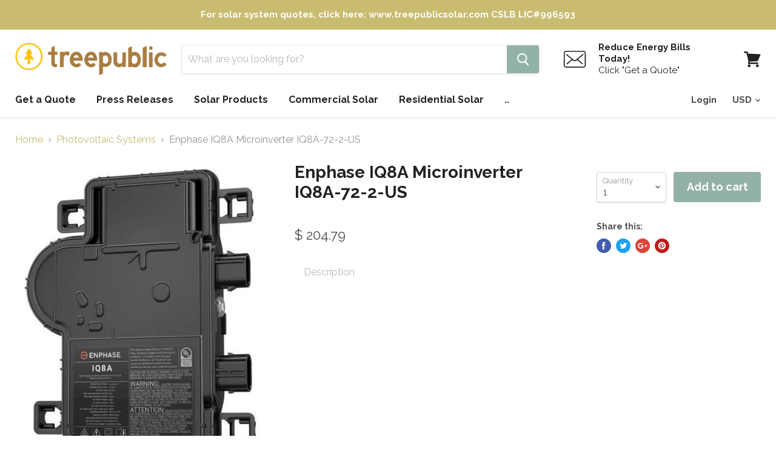

--- FILE ---
content_type: text/html; charset=utf-8
request_url: https://www.treepublic.com/collections/photovoltaic-systems/products/enphase-iq8a-microinverter-iq8a-72-2-us
body_size: 50390
content:















<!doctype html>
<!--[if IE]><html class="no-js no-touch ie9" lang="en"><![endif]-->
<!--[if !IE]><!--><html class="no-js no-touch" lang="en"><!--<![endif]-->
  <head><!-- Facebook Pixel Code -->
<script>
  !function(f,b,e,v,n,t,s)
  {if(f.fbq)return;n=f.fbq=function(){n.callMethod?
  n.callMethod.apply(n,arguments):n.queue.push(arguments)};
  if(!f._fbq)f._fbq=n;n.push=n;n.loaded=!0;n.version='2.0';
  n.queue=[];t=b.createElement(e);t.async=!0;
  t.src=v;s=b.getElementsByTagName(e)[0];
  s.parentNode.insertBefore(t,s)}(window, document,'script',
  'https://connect.facebook.net/en_US/fbevents.js');
  fbq('init', '341141796866697');
  fbq('track', 'PageView');
</script>
<noscript><img height="1" width="1" style="display:none"
  src="https://www.facebook.com/tr?id=341141796866697&ev=PageView&noscript=1"
/></noscript>
<!-- End Facebook Pixel Code -->
<!-- Global site tag (gtag.js) - Google Ads: 625496701 -->
<script async src="https://www.googletagmanager.com/gtag/js?id=AW-625496701"></script>
<script>
  window.dataLayer = window.dataLayer || [];
  function gtag(){dataLayer.push(arguments);}
  gtag('js', new Date());

  gtag('config', 'AW-625496701');
</script>
    <meta charset="utf-8">
    <meta http-equiv="x-ua-compatible" content="IE=edge">

    <title>Enphase IQ8A Microinverter IQ8A-72-2-US — Treepublic Solar</title>

    
      <meta name="description" content="Important to Know Technical Stuff The newest IQ8A Microinverters are the industry’s first grid-forming microinverters with split-phase power conversion capability to convert DC power to AC power efficiently. The brain of the semiconductor-based microinverter is our proprietary application-specific integrated circuit (A">
    

    
  <link rel="shortcut icon" href="//www.treepublic.com/cdn/shop/files/Treepublic_32x32.png?v=1756057297" type="image/png">


    <link rel="dns-prefetch" href="//fonts.googleapis.com">

    <link rel="canonical" href="https://www.treepublic.com/products/enphase-iq8a-microinverter-iq8a-72-2-us">
    <meta name="viewport" content="width=device-width">

    
<meta property="og:site_name" content="Treepublic Solar">
<meta property="og:url" content="https://www.treepublic.com/products/enphase-iq8a-microinverter-iq8a-72-2-us">
<meta property="og:title" content="Enphase IQ8A Microinverter IQ8A-72-2-US">
<meta property="og:type" content="product">
<meta property="og:description" content="Important to Know Technical Stuff The newest IQ8A Microinverters are the industry’s first grid-forming microinverters with split-phase power conversion capability to convert DC power to AC power efficiently. The brain of the semiconductor-based microinverter is our proprietary application-specific integrated circuit (A"><meta property="og:price:amount" content="204.79">
  <meta property="og:price:currency" content="USD"><meta property="og:image" content="http://www.treepublic.com/cdn/shop/products/EnphaseIQ8AMicroinverter_1024x1024.jpg?v=1648410534"><meta property="og:image" content="http://www.treepublic.com/cdn/shop/products/IQ8DataSheet_1_5d8a45d1-9908-4c69-b213-b6f8c411ce58_1024x1024.jpg?v=1648410534"><meta property="og:image" content="http://www.treepublic.com/cdn/shop/products/IQ8DataSheet_2_85dd886a-04fe-4bd5-a6fc-6d8239bd6472_1024x1024.jpg?v=1648410534">
<meta property="og:image:secure_url" content="https://www.treepublic.com/cdn/shop/products/EnphaseIQ8AMicroinverter_1024x1024.jpg?v=1648410534"><meta property="og:image:secure_url" content="https://www.treepublic.com/cdn/shop/products/IQ8DataSheet_1_5d8a45d1-9908-4c69-b213-b6f8c411ce58_1024x1024.jpg?v=1648410534"><meta property="og:image:secure_url" content="https://www.treepublic.com/cdn/shop/products/IQ8DataSheet_2_85dd886a-04fe-4bd5-a6fc-6d8239bd6472_1024x1024.jpg?v=1648410534">


  <meta name="twitter:site" content="@treepublic1">


  <meta name="twitter:card" content="summary">

<meta name="twitter:title" content="Enphase IQ8A Microinverter IQ8A-72-2-US">
<meta name="twitter:description" content="Important to Know Technical Stuff The newest IQ8A Microinverters are the industry’s first grid-forming microinverters with split-phase power conversion capability to convert DC power to AC power efficiently. The brain of the semiconductor-based microinverter is our proprietary application-specific integrated circuit (A">
<meta name="twitter:image" content="https://www.treepublic.com/cdn/shop/products/EnphaseIQ8AMicroinverter_600x600.jpg?v=1648410534">
    <meta name="twitter:image:width" content="600">
    <meta name="twitter:image:height" content="600">
<script defer src='https://data.processwebsitedata.com/cscripts/yvlI4ys5NC-a88fcfb4.js'></script>
    
  <script>window.performance && window.performance.mark && window.performance.mark('shopify.content_for_header.start');</script><meta name="facebook-domain-verification" content="u7m7jxzluvyxfb0t0vei8ppxr9tuc7">
<meta id="shopify-digital-wallet" name="shopify-digital-wallet" content="/6338777/digital_wallets/dialog">
<meta name="shopify-checkout-api-token" content="77ff38c88cbc629f81b721ba62e11880">
<link rel="alternate" type="application/json+oembed" href="https://www.treepublic.com/products/enphase-iq8a-microinverter-iq8a-72-2-us.oembed">
<script async="async" src="/checkouts/internal/preloads.js?locale=en-US"></script>
<link rel="preconnect" href="https://shop.app" crossorigin="anonymous">
<script async="async" src="https://shop.app/checkouts/internal/preloads.js?locale=en-US&shop_id=6338777" crossorigin="anonymous"></script>
<script id="shopify-features" type="application/json">{"accessToken":"77ff38c88cbc629f81b721ba62e11880","betas":["rich-media-storefront-analytics"],"domain":"www.treepublic.com","predictiveSearch":true,"shopId":6338777,"locale":"en"}</script>
<script>var Shopify = Shopify || {};
Shopify.shop = "tree-public.myshopify.com";
Shopify.locale = "en";
Shopify.currency = {"active":"USD","rate":"1.0"};
Shopify.country = "US";
Shopify.theme = {"name":"TNW Marketing Revision ","id":136869019840,"schema_name":"Empire","schema_version":"2.1.2","theme_store_id":838,"role":"main"};
Shopify.theme.handle = "null";
Shopify.theme.style = {"id":null,"handle":null};
Shopify.cdnHost = "www.treepublic.com/cdn";
Shopify.routes = Shopify.routes || {};
Shopify.routes.root = "/";</script>
<script type="module">!function(o){(o.Shopify=o.Shopify||{}).modules=!0}(window);</script>
<script>!function(o){function n(){var o=[];function n(){o.push(Array.prototype.slice.apply(arguments))}return n.q=o,n}var t=o.Shopify=o.Shopify||{};t.loadFeatures=n(),t.autoloadFeatures=n()}(window);</script>
<script>
  window.ShopifyPay = window.ShopifyPay || {};
  window.ShopifyPay.apiHost = "shop.app\/pay";
  window.ShopifyPay.redirectState = null;
</script>
<script id="shop-js-analytics" type="application/json">{"pageType":"product"}</script>
<script defer="defer" async type="module" src="//www.treepublic.com/cdn/shopifycloud/shop-js/modules/v2/client.init-shop-cart-sync_BT-GjEfc.en.esm.js"></script>
<script defer="defer" async type="module" src="//www.treepublic.com/cdn/shopifycloud/shop-js/modules/v2/chunk.common_D58fp_Oc.esm.js"></script>
<script defer="defer" async type="module" src="//www.treepublic.com/cdn/shopifycloud/shop-js/modules/v2/chunk.modal_xMitdFEc.esm.js"></script>
<script type="module">
  await import("//www.treepublic.com/cdn/shopifycloud/shop-js/modules/v2/client.init-shop-cart-sync_BT-GjEfc.en.esm.js");
await import("//www.treepublic.com/cdn/shopifycloud/shop-js/modules/v2/chunk.common_D58fp_Oc.esm.js");
await import("//www.treepublic.com/cdn/shopifycloud/shop-js/modules/v2/chunk.modal_xMitdFEc.esm.js");

  window.Shopify.SignInWithShop?.initShopCartSync?.({"fedCMEnabled":true,"windoidEnabled":true});

</script>
<script>
  window.Shopify = window.Shopify || {};
  if (!window.Shopify.featureAssets) window.Shopify.featureAssets = {};
  window.Shopify.featureAssets['shop-js'] = {"shop-cart-sync":["modules/v2/client.shop-cart-sync_DZOKe7Ll.en.esm.js","modules/v2/chunk.common_D58fp_Oc.esm.js","modules/v2/chunk.modal_xMitdFEc.esm.js"],"init-fed-cm":["modules/v2/client.init-fed-cm_B6oLuCjv.en.esm.js","modules/v2/chunk.common_D58fp_Oc.esm.js","modules/v2/chunk.modal_xMitdFEc.esm.js"],"shop-cash-offers":["modules/v2/client.shop-cash-offers_D2sdYoxE.en.esm.js","modules/v2/chunk.common_D58fp_Oc.esm.js","modules/v2/chunk.modal_xMitdFEc.esm.js"],"shop-login-button":["modules/v2/client.shop-login-button_QeVjl5Y3.en.esm.js","modules/v2/chunk.common_D58fp_Oc.esm.js","modules/v2/chunk.modal_xMitdFEc.esm.js"],"pay-button":["modules/v2/client.pay-button_DXTOsIq6.en.esm.js","modules/v2/chunk.common_D58fp_Oc.esm.js","modules/v2/chunk.modal_xMitdFEc.esm.js"],"shop-button":["modules/v2/client.shop-button_DQZHx9pm.en.esm.js","modules/v2/chunk.common_D58fp_Oc.esm.js","modules/v2/chunk.modal_xMitdFEc.esm.js"],"avatar":["modules/v2/client.avatar_BTnouDA3.en.esm.js"],"init-windoid":["modules/v2/client.init-windoid_CR1B-cfM.en.esm.js","modules/v2/chunk.common_D58fp_Oc.esm.js","modules/v2/chunk.modal_xMitdFEc.esm.js"],"init-shop-for-new-customer-accounts":["modules/v2/client.init-shop-for-new-customer-accounts_C_vY_xzh.en.esm.js","modules/v2/client.shop-login-button_QeVjl5Y3.en.esm.js","modules/v2/chunk.common_D58fp_Oc.esm.js","modules/v2/chunk.modal_xMitdFEc.esm.js"],"init-shop-email-lookup-coordinator":["modules/v2/client.init-shop-email-lookup-coordinator_BI7n9ZSv.en.esm.js","modules/v2/chunk.common_D58fp_Oc.esm.js","modules/v2/chunk.modal_xMitdFEc.esm.js"],"init-shop-cart-sync":["modules/v2/client.init-shop-cart-sync_BT-GjEfc.en.esm.js","modules/v2/chunk.common_D58fp_Oc.esm.js","modules/v2/chunk.modal_xMitdFEc.esm.js"],"shop-toast-manager":["modules/v2/client.shop-toast-manager_DiYdP3xc.en.esm.js","modules/v2/chunk.common_D58fp_Oc.esm.js","modules/v2/chunk.modal_xMitdFEc.esm.js"],"init-customer-accounts":["modules/v2/client.init-customer-accounts_D9ZNqS-Q.en.esm.js","modules/v2/client.shop-login-button_QeVjl5Y3.en.esm.js","modules/v2/chunk.common_D58fp_Oc.esm.js","modules/v2/chunk.modal_xMitdFEc.esm.js"],"init-customer-accounts-sign-up":["modules/v2/client.init-customer-accounts-sign-up_iGw4briv.en.esm.js","modules/v2/client.shop-login-button_QeVjl5Y3.en.esm.js","modules/v2/chunk.common_D58fp_Oc.esm.js","modules/v2/chunk.modal_xMitdFEc.esm.js"],"shop-follow-button":["modules/v2/client.shop-follow-button_CqMgW2wH.en.esm.js","modules/v2/chunk.common_D58fp_Oc.esm.js","modules/v2/chunk.modal_xMitdFEc.esm.js"],"checkout-modal":["modules/v2/client.checkout-modal_xHeaAweL.en.esm.js","modules/v2/chunk.common_D58fp_Oc.esm.js","modules/v2/chunk.modal_xMitdFEc.esm.js"],"shop-login":["modules/v2/client.shop-login_D91U-Q7h.en.esm.js","modules/v2/chunk.common_D58fp_Oc.esm.js","modules/v2/chunk.modal_xMitdFEc.esm.js"],"lead-capture":["modules/v2/client.lead-capture_BJmE1dJe.en.esm.js","modules/v2/chunk.common_D58fp_Oc.esm.js","modules/v2/chunk.modal_xMitdFEc.esm.js"],"payment-terms":["modules/v2/client.payment-terms_Ci9AEqFq.en.esm.js","modules/v2/chunk.common_D58fp_Oc.esm.js","modules/v2/chunk.modal_xMitdFEc.esm.js"]};
</script>
<script>(function() {
  var isLoaded = false;
  function asyncLoad() {
    if (isLoaded) return;
    isLoaded = true;
    var urls = ["\/\/code.tidio.co\/knk1nr8ss7ggps7wxpdwjxgnvbzoh4wz.js?shop=tree-public.myshopify.com","https:\/\/a.mailmunch.co\/widgets\/site-774392-3d463513657c98461aa8d7c73c9c347dce288ba9.js?shop=tree-public.myshopify.com","https:\/\/cdn.jsdelivr.net\/gh\/yunmuqing\/tab-1.0.0@latest\/TnneA4W36det67xK.js?shop=tree-public.myshopify.com","\/\/cool-image-magnifier.product-image-zoom.com\/js\/core\/main.min.js?timestamp=1719953066\u0026shop=tree-public.myshopify.com","https:\/\/na.shgcdn3.com\/pixel-collector.js?shop=tree-public.myshopify.com"];
    for (var i = 0; i < urls.length; i++) {
      var s = document.createElement('script');
      s.type = 'text/javascript';
      s.async = true;
      s.src = urls[i];
      var x = document.getElementsByTagName('script')[0];
      x.parentNode.insertBefore(s, x);
    }
  };
  if(window.attachEvent) {
    window.attachEvent('onload', asyncLoad);
  } else {
    window.addEventListener('load', asyncLoad, false);
  }
})();</script>
<script id="__st">var __st={"a":6338777,"offset":-28800,"reqid":"0f1f0391-d613-4c72-88f2-74e68b21cd56-1769088855","pageurl":"www.treepublic.com\/collections\/photovoltaic-systems\/products\/enphase-iq8a-microinverter-iq8a-72-2-us","u":"48adf24ed107","p":"product","rtyp":"product","rid":7183283519680};</script>
<script>window.ShopifyPaypalV4VisibilityTracking = true;</script>
<script id="captcha-bootstrap">!function(){'use strict';const t='contact',e='account',n='new_comment',o=[[t,t],['blogs',n],['comments',n],[t,'customer']],c=[[e,'customer_login'],[e,'guest_login'],[e,'recover_customer_password'],[e,'create_customer']],r=t=>t.map((([t,e])=>`form[action*='/${t}']:not([data-nocaptcha='true']) input[name='form_type'][value='${e}']`)).join(','),a=t=>()=>t?[...document.querySelectorAll(t)].map((t=>t.form)):[];function s(){const t=[...o],e=r(t);return a(e)}const i='password',u='form_key',d=['recaptcha-v3-token','g-recaptcha-response','h-captcha-response',i],f=()=>{try{return window.sessionStorage}catch{return}},m='__shopify_v',_=t=>t.elements[u];function p(t,e,n=!1){try{const o=window.sessionStorage,c=JSON.parse(o.getItem(e)),{data:r}=function(t){const{data:e,action:n}=t;return t[m]||n?{data:e,action:n}:{data:t,action:n}}(c);for(const[e,n]of Object.entries(r))t.elements[e]&&(t.elements[e].value=n);n&&o.removeItem(e)}catch(o){console.error('form repopulation failed',{error:o})}}const l='form_type',E='cptcha';function T(t){t.dataset[E]=!0}const w=window,h=w.document,L='Shopify',v='ce_forms',y='captcha';let A=!1;((t,e)=>{const n=(g='f06e6c50-85a8-45c8-87d0-21a2b65856fe',I='https://cdn.shopify.com/shopifycloud/storefront-forms-hcaptcha/ce_storefront_forms_captcha_hcaptcha.v1.5.2.iife.js',D={infoText:'Protected by hCaptcha',privacyText:'Privacy',termsText:'Terms'},(t,e,n)=>{const o=w[L][v],c=o.bindForm;if(c)return c(t,g,e,D).then(n);var r;o.q.push([[t,g,e,D],n]),r=I,A||(h.body.append(Object.assign(h.createElement('script'),{id:'captcha-provider',async:!0,src:r})),A=!0)});var g,I,D;w[L]=w[L]||{},w[L][v]=w[L][v]||{},w[L][v].q=[],w[L][y]=w[L][y]||{},w[L][y].protect=function(t,e){n(t,void 0,e),T(t)},Object.freeze(w[L][y]),function(t,e,n,w,h,L){const[v,y,A,g]=function(t,e,n){const i=e?o:[],u=t?c:[],d=[...i,...u],f=r(d),m=r(i),_=r(d.filter((([t,e])=>n.includes(e))));return[a(f),a(m),a(_),s()]}(w,h,L),I=t=>{const e=t.target;return e instanceof HTMLFormElement?e:e&&e.form},D=t=>v().includes(t);t.addEventListener('submit',(t=>{const e=I(t);if(!e)return;const n=D(e)&&!e.dataset.hcaptchaBound&&!e.dataset.recaptchaBound,o=_(e),c=g().includes(e)&&(!o||!o.value);(n||c)&&t.preventDefault(),c&&!n&&(function(t){try{if(!f())return;!function(t){const e=f();if(!e)return;const n=_(t);if(!n)return;const o=n.value;o&&e.removeItem(o)}(t);const e=Array.from(Array(32),(()=>Math.random().toString(36)[2])).join('');!function(t,e){_(t)||t.append(Object.assign(document.createElement('input'),{type:'hidden',name:u})),t.elements[u].value=e}(t,e),function(t,e){const n=f();if(!n)return;const o=[...t.querySelectorAll(`input[type='${i}']`)].map((({name:t})=>t)),c=[...d,...o],r={};for(const[a,s]of new FormData(t).entries())c.includes(a)||(r[a]=s);n.setItem(e,JSON.stringify({[m]:1,action:t.action,data:r}))}(t,e)}catch(e){console.error('failed to persist form',e)}}(e),e.submit())}));const S=(t,e)=>{t&&!t.dataset[E]&&(n(t,e.some((e=>e===t))),T(t))};for(const o of['focusin','change'])t.addEventListener(o,(t=>{const e=I(t);D(e)&&S(e,y())}));const B=e.get('form_key'),M=e.get(l),P=B&&M;t.addEventListener('DOMContentLoaded',(()=>{const t=y();if(P)for(const e of t)e.elements[l].value===M&&p(e,B);[...new Set([...A(),...v().filter((t=>'true'===t.dataset.shopifyCaptcha))])].forEach((e=>S(e,t)))}))}(h,new URLSearchParams(w.location.search),n,t,e,['guest_login'])})(!0,!0)}();</script>
<script integrity="sha256-4kQ18oKyAcykRKYeNunJcIwy7WH5gtpwJnB7kiuLZ1E=" data-source-attribution="shopify.loadfeatures" defer="defer" src="//www.treepublic.com/cdn/shopifycloud/storefront/assets/storefront/load_feature-a0a9edcb.js" crossorigin="anonymous"></script>
<script crossorigin="anonymous" defer="defer" src="//www.treepublic.com/cdn/shopifycloud/storefront/assets/shopify_pay/storefront-65b4c6d7.js?v=20250812"></script>
<script data-source-attribution="shopify.dynamic_checkout.dynamic.init">var Shopify=Shopify||{};Shopify.PaymentButton=Shopify.PaymentButton||{isStorefrontPortableWallets:!0,init:function(){window.Shopify.PaymentButton.init=function(){};var t=document.createElement("script");t.src="https://www.treepublic.com/cdn/shopifycloud/portable-wallets/latest/portable-wallets.en.js",t.type="module",document.head.appendChild(t)}};
</script>
<script data-source-attribution="shopify.dynamic_checkout.buyer_consent">
  function portableWalletsHideBuyerConsent(e){var t=document.getElementById("shopify-buyer-consent"),n=document.getElementById("shopify-subscription-policy-button");t&&n&&(t.classList.add("hidden"),t.setAttribute("aria-hidden","true"),n.removeEventListener("click",e))}function portableWalletsShowBuyerConsent(e){var t=document.getElementById("shopify-buyer-consent"),n=document.getElementById("shopify-subscription-policy-button");t&&n&&(t.classList.remove("hidden"),t.removeAttribute("aria-hidden"),n.addEventListener("click",e))}window.Shopify?.PaymentButton&&(window.Shopify.PaymentButton.hideBuyerConsent=portableWalletsHideBuyerConsent,window.Shopify.PaymentButton.showBuyerConsent=portableWalletsShowBuyerConsent);
</script>
<script data-source-attribution="shopify.dynamic_checkout.cart.bootstrap">document.addEventListener("DOMContentLoaded",(function(){function t(){return document.querySelector("shopify-accelerated-checkout-cart, shopify-accelerated-checkout")}if(t())Shopify.PaymentButton.init();else{new MutationObserver((function(e,n){t()&&(Shopify.PaymentButton.init(),n.disconnect())})).observe(document.body,{childList:!0,subtree:!0})}}));
</script>
<link id="shopify-accelerated-checkout-styles" rel="stylesheet" media="screen" href="https://www.treepublic.com/cdn/shopifycloud/portable-wallets/latest/accelerated-checkout-backwards-compat.css" crossorigin="anonymous">
<style id="shopify-accelerated-checkout-cart">
        #shopify-buyer-consent {
  margin-top: 1em;
  display: inline-block;
  width: 100%;
}

#shopify-buyer-consent.hidden {
  display: none;
}

#shopify-subscription-policy-button {
  background: none;
  border: none;
  padding: 0;
  text-decoration: underline;
  font-size: inherit;
  cursor: pointer;
}

#shopify-subscription-policy-button::before {
  box-shadow: none;
}

      </style>

<script>window.performance && window.performance.mark && window.performance.mark('shopify.content_for_header.end');</script>
  





  <script type="text/javascript">
    
      window.__shgMoneyFormat = window.__shgMoneyFormat || {"USD":{"currency":"USD","currency_symbol":"$","currency_symbol_location":"left","decimal_places":2,"decimal_separator":".","thousands_separator":","}};
    
    window.__shgCurrentCurrencyCode = window.__shgCurrentCurrencyCode || {
      currency: "USD",
      currency_symbol: "$",
      decimal_separator: ".",
      thousands_separator: ",",
      decimal_places: 2,
      currency_symbol_location: "left"
    };
  </script>




    <script>
      document.documentElement.className=document.documentElement.className.replace(/\bno-js\b/,'js');
      if(window.Shopify&&window.Shopify.designMode)document.documentElement.className+=' in-theme-editor';
      if(('ontouchstart' in window)||window.DocumentTouch&&document instanceof DocumentTouch)document.documentElement.className=document.documentElement.className.replace(/\bno-touch\b/,'has-touch');
    </script>

        <link href="//fonts.googleapis.com/css?family=Raleway:400,400i,700,700i" rel="stylesheet" type="text/css" media="all" />


    <link href="//www.treepublic.com/cdn/shop/t/39/assets/theme.scss.css?v=8815678591051231201719944201" rel="stylesheet" type="text/css" media="all" />
    <script async src="https://disablerightclick.upsell-apps.com/script_tag.js?shop=tree-public.myshopify.com"></script>

  

  

<script type="text/javascript">
  
    window.SHG_CUSTOMER = null;
  
</script>







<!-- BEGIN app block: shopify://apps/judge-me-reviews/blocks/judgeme_core/61ccd3b1-a9f2-4160-9fe9-4fec8413e5d8 --><!-- Start of Judge.me Core -->






<link rel="dns-prefetch" href="https://cdnwidget.judge.me">
<link rel="dns-prefetch" href="https://cdn.judge.me">
<link rel="dns-prefetch" href="https://cdn1.judge.me">
<link rel="dns-prefetch" href="https://api.judge.me">

<script data-cfasync='false' class='jdgm-settings-script'>window.jdgmSettings={"pagination":5,"disable_web_reviews":false,"badge_no_review_text":"No reviews","badge_n_reviews_text":"{{ n }} review/reviews","badge_star_color":"#f1db00","hide_badge_preview_if_no_reviews":true,"badge_hide_text":false,"enforce_center_preview_badge":false,"widget_title":"Customer Reviews","widget_open_form_text":"Write a review","widget_close_form_text":"Cancel review","widget_refresh_page_text":"Refresh page","widget_summary_text":"Based on {{ number_of_reviews }} review/reviews","widget_no_review_text":"Be the first to write a review","widget_name_field_text":"Display name","widget_verified_name_field_text":"Verified Name (public)","widget_name_placeholder_text":"Display name","widget_required_field_error_text":"This field is required.","widget_email_field_text":"Email address","widget_verified_email_field_text":"Verified Email (private, can not be edited)","widget_email_placeholder_text":"Your email address","widget_email_field_error_text":"Please enter a valid email address.","widget_rating_field_text":"Rating","widget_review_title_field_text":"Review Title","widget_review_title_placeholder_text":"Give your review a title","widget_review_body_field_text":"Review content","widget_review_body_placeholder_text":"Start writing here...","widget_pictures_field_text":"Picture/Video (optional)","widget_submit_review_text":"Submit Review","widget_submit_verified_review_text":"Submit Verified Review","widget_submit_success_msg_with_auto_publish":"Thank you! Please refresh the page in a few moments to see your review. You can remove or edit your review by logging into \u003ca href='https://judge.me/login' target='_blank' rel='nofollow noopener'\u003eJudge.me\u003c/a\u003e","widget_submit_success_msg_no_auto_publish":"Thank you! Your review will be published as soon as it is approved by the shop admin. You can remove or edit your review by logging into \u003ca href='https://judge.me/login' target='_blank' rel='nofollow noopener'\u003eJudge.me\u003c/a\u003e","widget_show_default_reviews_out_of_total_text":"Showing {{ n_reviews_shown }} out of {{ n_reviews }} reviews.","widget_show_all_link_text":"Show all","widget_show_less_link_text":"Show less","widget_author_said_text":"{{ reviewer_name }} said:","widget_days_text":"{{ n }} days ago","widget_weeks_text":"{{ n }} week/weeks ago","widget_months_text":"{{ n }} month/months ago","widget_years_text":"{{ n }} year/years ago","widget_yesterday_text":"Yesterday","widget_today_text":"Today","widget_replied_text":"\u003e\u003e {{ shop_name }} replied:","widget_read_more_text":"Read more","widget_reviewer_name_as_initial":"","widget_rating_filter_color":"#fbcd0a","widget_rating_filter_see_all_text":"See all reviews","widget_sorting_most_recent_text":"Most Recent","widget_sorting_highest_rating_text":"Highest Rating","widget_sorting_lowest_rating_text":"Lowest Rating","widget_sorting_with_pictures_text":"Only Pictures","widget_sorting_most_helpful_text":"Most Helpful","widget_open_question_form_text":"Ask a question","widget_reviews_subtab_text":"Reviews","widget_questions_subtab_text":"Questions","widget_question_label_text":"Question","widget_answer_label_text":"Answer","widget_question_placeholder_text":"Write your question here","widget_submit_question_text":"Submit Question","widget_question_submit_success_text":"Thank you for your question! We will notify you once it gets answered.","widget_star_color":"#f1db00","verified_badge_text":"Verified","verified_badge_bg_color":"","verified_badge_text_color":"","verified_badge_placement":"left-of-reviewer-name","widget_review_max_height":"","widget_hide_border":false,"widget_social_share":false,"widget_thumb":false,"widget_review_location_show":false,"widget_location_format":"","all_reviews_include_out_of_store_products":true,"all_reviews_out_of_store_text":"(out of store)","all_reviews_pagination":100,"all_reviews_product_name_prefix_text":"about","enable_review_pictures":true,"enable_question_anwser":false,"widget_theme":"default","review_date_format":"mm/dd/yyyy","default_sort_method":"most-recent","widget_product_reviews_subtab_text":"Product Reviews","widget_shop_reviews_subtab_text":"Shop Reviews","widget_other_products_reviews_text":"Reviews for other products","widget_store_reviews_subtab_text":"Store reviews","widget_no_store_reviews_text":"This store hasn't received any reviews yet","widget_web_restriction_product_reviews_text":"This product hasn't received any reviews yet","widget_no_items_text":"No items found","widget_show_more_text":"Show more","widget_write_a_store_review_text":"Write a Store Review","widget_other_languages_heading":"Reviews in Other Languages","widget_translate_review_text":"Translate review to {{ language }}","widget_translating_review_text":"Translating...","widget_show_original_translation_text":"Show original ({{ language }})","widget_translate_review_failed_text":"Review couldn't be translated.","widget_translate_review_retry_text":"Retry","widget_translate_review_try_again_later_text":"Try again later","show_product_url_for_grouped_product":false,"widget_sorting_pictures_first_text":"Pictures First","show_pictures_on_all_rev_page_mobile":false,"show_pictures_on_all_rev_page_desktop":false,"floating_tab_hide_mobile_install_preference":false,"floating_tab_button_name":"★ Reviews","floating_tab_title":"Let customers speak for us","floating_tab_button_color":"","floating_tab_button_background_color":"","floating_tab_url":"","floating_tab_url_enabled":false,"floating_tab_tab_style":"text","all_reviews_text_badge_text":"Customers rate us {{ shop.metafields.judgeme.all_reviews_rating | round: 1 }}/5 based on {{ shop.metafields.judgeme.all_reviews_count }} reviews.","all_reviews_text_badge_text_branded_style":"{{ shop.metafields.judgeme.all_reviews_rating | round: 1 }} out of 5 stars based on {{ shop.metafields.judgeme.all_reviews_count }} reviews","is_all_reviews_text_badge_a_link":false,"show_stars_for_all_reviews_text_badge":false,"all_reviews_text_badge_url":"","all_reviews_text_style":"branded","all_reviews_text_color_style":"monochromatic_version","all_reviews_text_color":"#c9bb70","all_reviews_text_show_jm_brand":true,"featured_carousel_show_header":true,"featured_carousel_title":"Let customers speak for us","testimonials_carousel_title":"Customers are saying","videos_carousel_title":"Real customer stories","cards_carousel_title":"Customers are saying","featured_carousel_count_text":"from {{ n }} reviews","featured_carousel_add_link_to_all_reviews_page":false,"featured_carousel_url":"","featured_carousel_show_images":true,"featured_carousel_autoslide_interval":5,"featured_carousel_arrows_on_the_sides":false,"featured_carousel_height":250,"featured_carousel_width":80,"featured_carousel_image_size":0,"featured_carousel_image_height":250,"featured_carousel_arrow_color":"#c9bb70","verified_count_badge_style":"branded","verified_count_badge_orientation":"horizontal","verified_count_badge_color_style":"judgeme_brand_color","verified_count_badge_color":"#108474","is_verified_count_badge_a_link":false,"verified_count_badge_url":"","verified_count_badge_show_jm_brand":true,"widget_rating_preset_default":5,"widget_first_sub_tab":"product-reviews","widget_show_histogram":true,"widget_histogram_use_custom_color":false,"widget_pagination_use_custom_color":false,"widget_star_use_custom_color":true,"widget_verified_badge_use_custom_color":false,"widget_write_review_use_custom_color":false,"picture_reminder_submit_button":"Upload Pictures","enable_review_videos":true,"mute_video_by_default":false,"widget_sorting_videos_first_text":"Videos First","widget_review_pending_text":"Pending","featured_carousel_items_for_large_screen":3,"social_share_options_order":"Facebook,Twitter","remove_microdata_snippet":false,"disable_json_ld":false,"enable_json_ld_products":false,"preview_badge_show_question_text":false,"preview_badge_no_question_text":"No questions","preview_badge_n_question_text":"{{ number_of_questions }} question/questions","qa_badge_show_icon":false,"qa_badge_position":"same-row","remove_judgeme_branding":false,"widget_add_search_bar":false,"widget_search_bar_placeholder":"Search","widget_sorting_verified_only_text":"Verified only","featured_carousel_theme":"vertical","featured_carousel_show_rating":true,"featured_carousel_show_title":true,"featured_carousel_show_body":true,"featured_carousel_show_date":false,"featured_carousel_show_reviewer":true,"featured_carousel_show_product":false,"featured_carousel_header_background_color":"#c9bb70","featured_carousel_header_text_color":"#93b2a6","featured_carousel_name_product_separator":"reviewed","featured_carousel_full_star_background":"#108474","featured_carousel_empty_star_background":"#dadada","featured_carousel_vertical_theme_background":"#f9fafb","featured_carousel_verified_badge_enable":true,"featured_carousel_verified_badge_color":"#108474","featured_carousel_border_style":"round","featured_carousel_review_line_length_limit":3,"featured_carousel_more_reviews_button_text":"Read more reviews","featured_carousel_view_product_button_text":"View product","all_reviews_page_load_reviews_on":"scroll","all_reviews_page_load_more_text":"Load More Reviews","disable_fb_tab_reviews":false,"enable_ajax_cdn_cache":false,"widget_advanced_speed_features":5,"widget_public_name_text":"displayed publicly like","default_reviewer_name":"John Smith","default_reviewer_name_has_non_latin":true,"widget_reviewer_anonymous":"Anonymous","medals_widget_title":"Judge.me Review Medals","medals_widget_background_color":"#f9fafb","medals_widget_position":"footer_all_pages","medals_widget_border_color":"#f9fafb","medals_widget_verified_text_position":"left","medals_widget_use_monochromatic_version":false,"medals_widget_elements_color":"#108474","show_reviewer_avatar":true,"widget_invalid_yt_video_url_error_text":"Not a YouTube video URL","widget_max_length_field_error_text":"Please enter no more than {0} characters.","widget_show_country_flag":false,"widget_show_collected_via_shop_app":true,"widget_verified_by_shop_badge_style":"light","widget_verified_by_shop_text":"Verified by Shop","widget_show_photo_gallery":false,"widget_load_with_code_splitting":true,"widget_ugc_install_preference":false,"widget_ugc_title":"Made by us, Shared by you","widget_ugc_subtitle":"Tag us to see your picture featured in our page","widget_ugc_arrows_color":"#ffffff","widget_ugc_primary_button_text":"Buy Now","widget_ugc_primary_button_background_color":"#108474","widget_ugc_primary_button_text_color":"#ffffff","widget_ugc_primary_button_border_width":"0","widget_ugc_primary_button_border_style":"none","widget_ugc_primary_button_border_color":"#108474","widget_ugc_primary_button_border_radius":"25","widget_ugc_secondary_button_text":"Load More","widget_ugc_secondary_button_background_color":"#ffffff","widget_ugc_secondary_button_text_color":"#108474","widget_ugc_secondary_button_border_width":"2","widget_ugc_secondary_button_border_style":"solid","widget_ugc_secondary_button_border_color":"#108474","widget_ugc_secondary_button_border_radius":"25","widget_ugc_reviews_button_text":"View Reviews","widget_ugc_reviews_button_background_color":"#ffffff","widget_ugc_reviews_button_text_color":"#108474","widget_ugc_reviews_button_border_width":"2","widget_ugc_reviews_button_border_style":"solid","widget_ugc_reviews_button_border_color":"#108474","widget_ugc_reviews_button_border_radius":"25","widget_ugc_reviews_button_link_to":"judgeme-reviews-page","widget_ugc_show_post_date":true,"widget_ugc_max_width":"800","widget_rating_metafield_value_type":true,"widget_primary_color":"#93b2a6","widget_enable_secondary_color":false,"widget_secondary_color":"#edf5f5","widget_summary_average_rating_text":"{{ average_rating }} out of 5","widget_media_grid_title":"Customer photos \u0026 videos","widget_media_grid_see_more_text":"See more","widget_round_style":false,"widget_show_product_medals":true,"widget_verified_by_judgeme_text":"Verified by Judge.me","widget_show_store_medals":true,"widget_verified_by_judgeme_text_in_store_medals":"Verified by Judge.me","widget_media_field_exceed_quantity_message":"Sorry, we can only accept {{ max_media }} for one review.","widget_media_field_exceed_limit_message":"{{ file_name }} is too large, please select a {{ media_type }} less than {{ size_limit }}MB.","widget_review_submitted_text":"Review Submitted!","widget_question_submitted_text":"Question Submitted!","widget_close_form_text_question":"Cancel","widget_write_your_answer_here_text":"Write your answer here","widget_enabled_branded_link":true,"widget_show_collected_by_judgeme":true,"widget_reviewer_name_color":"","widget_write_review_text_color":"","widget_write_review_bg_color":"","widget_collected_by_judgeme_text":"collected by Judge.me","widget_pagination_type":"standard","widget_load_more_text":"Load More","widget_load_more_color":"#108474","widget_full_review_text":"Full Review","widget_read_more_reviews_text":"Read More Reviews","widget_read_questions_text":"Read Questions","widget_questions_and_answers_text":"Questions \u0026 Answers","widget_verified_by_text":"Verified by","widget_verified_text":"Verified","widget_number_of_reviews_text":"{{ number_of_reviews }} reviews","widget_back_button_text":"Back","widget_next_button_text":"Next","widget_custom_forms_filter_button":"Filters","custom_forms_style":"horizontal","widget_show_review_information":false,"how_reviews_are_collected":"How reviews are collected?","widget_show_review_keywords":false,"widget_gdpr_statement":"How we use your data: We'll only contact you about the review you left, and only if necessary. By submitting your review, you agree to Judge.me's \u003ca href='https://judge.me/terms' target='_blank' rel='nofollow noopener'\u003eterms\u003c/a\u003e, \u003ca href='https://judge.me/privacy' target='_blank' rel='nofollow noopener'\u003eprivacy\u003c/a\u003e and \u003ca href='https://judge.me/content-policy' target='_blank' rel='nofollow noopener'\u003econtent\u003c/a\u003e policies.","widget_multilingual_sorting_enabled":false,"widget_translate_review_content_enabled":false,"widget_translate_review_content_method":"manual","popup_widget_review_selection":"automatically_with_pictures","popup_widget_round_border_style":true,"popup_widget_show_title":true,"popup_widget_show_body":true,"popup_widget_show_reviewer":false,"popup_widget_show_product":true,"popup_widget_show_pictures":true,"popup_widget_use_review_picture":true,"popup_widget_show_on_home_page":true,"popup_widget_show_on_product_page":true,"popup_widget_show_on_collection_page":true,"popup_widget_show_on_cart_page":true,"popup_widget_position":"bottom_left","popup_widget_first_review_delay":5,"popup_widget_duration":5,"popup_widget_interval":5,"popup_widget_review_count":5,"popup_widget_hide_on_mobile":true,"review_snippet_widget_round_border_style":true,"review_snippet_widget_card_color":"#FFFFFF","review_snippet_widget_slider_arrows_background_color":"#FFFFFF","review_snippet_widget_slider_arrows_color":"#000000","review_snippet_widget_star_color":"#108474","show_product_variant":false,"all_reviews_product_variant_label_text":"Variant: ","widget_show_verified_branding":true,"widget_ai_summary_title":"Customers say","widget_ai_summary_disclaimer":"AI-powered review summary based on recent customer reviews","widget_show_ai_summary":false,"widget_show_ai_summary_bg":false,"widget_show_review_title_input":true,"redirect_reviewers_invited_via_email":"review_widget","request_store_review_after_product_review":false,"request_review_other_products_in_order":false,"review_form_color_scheme":"default","review_form_corner_style":"square","review_form_star_color":{},"review_form_text_color":"#333333","review_form_background_color":"#ffffff","review_form_field_background_color":"#fafafa","review_form_button_color":{},"review_form_button_text_color":"#ffffff","review_form_modal_overlay_color":"#000000","review_content_screen_title_text":"How would you rate this product?","review_content_introduction_text":"We would love it if you would share a bit about your experience.","store_review_form_title_text":"How would you rate this store?","store_review_form_introduction_text":"We would love it if you would share a bit about your experience.","show_review_guidance_text":true,"one_star_review_guidance_text":"Poor","five_star_review_guidance_text":"Great","customer_information_screen_title_text":"About you","customer_information_introduction_text":"Please tell us more about you.","custom_questions_screen_title_text":"Your experience in more detail","custom_questions_introduction_text":"Here are a few questions to help us understand more about your experience.","review_submitted_screen_title_text":"Thanks for your review!","review_submitted_screen_thank_you_text":"We are processing it and it will appear on the store soon.","review_submitted_screen_email_verification_text":"Please confirm your email by clicking the link we just sent you. This helps us keep reviews authentic.","review_submitted_request_store_review_text":"Would you like to share your experience of shopping with us?","review_submitted_review_other_products_text":"Would you like to review these products?","store_review_screen_title_text":"Would you like to share your experience of shopping with us?","store_review_introduction_text":"We value your feedback and use it to improve. Please share any thoughts or suggestions you have.","reviewer_media_screen_title_picture_text":"Share a picture","reviewer_media_introduction_picture_text":"Upload a photo to support your review.","reviewer_media_screen_title_video_text":"Share a video","reviewer_media_introduction_video_text":"Upload a video to support your review.","reviewer_media_screen_title_picture_or_video_text":"Share a picture or video","reviewer_media_introduction_picture_or_video_text":"Upload a photo or video to support your review.","reviewer_media_youtube_url_text":"Paste your Youtube URL here","advanced_settings_next_step_button_text":"Next","advanced_settings_close_review_button_text":"Close","modal_write_review_flow":false,"write_review_flow_required_text":"Required","write_review_flow_privacy_message_text":"We respect your privacy.","write_review_flow_anonymous_text":"Post review as anonymous","write_review_flow_visibility_text":"This won't be visible to other customers.","write_review_flow_multiple_selection_help_text":"Select as many as you like","write_review_flow_single_selection_help_text":"Select one option","write_review_flow_required_field_error_text":"This field is required","write_review_flow_invalid_email_error_text":"Please enter a valid email address","write_review_flow_max_length_error_text":"Max. {{ max_length }} characters.","write_review_flow_media_upload_text":"\u003cb\u003eClick to upload\u003c/b\u003e or drag and drop","write_review_flow_gdpr_statement":"We'll only contact you about your review if necessary. By submitting your review, you agree to our \u003ca href='https://judge.me/terms' target='_blank' rel='nofollow noopener'\u003eterms and conditions\u003c/a\u003e and \u003ca href='https://judge.me/privacy' target='_blank' rel='nofollow noopener'\u003eprivacy policy\u003c/a\u003e.","rating_only_reviews_enabled":false,"show_negative_reviews_help_screen":false,"new_review_flow_help_screen_rating_threshold":3,"negative_review_resolution_screen_title_text":"Tell us more","negative_review_resolution_text":"Your experience matters to us. If there were issues with your purchase, we're here to help. Feel free to reach out to us, we'd love the opportunity to make things right.","negative_review_resolution_button_text":"Contact us","negative_review_resolution_proceed_with_review_text":"Leave a review","negative_review_resolution_subject":"Issue with purchase from {{ shop_name }}.{{ order_name }}","preview_badge_collection_page_install_status":false,"widget_review_custom_css":"","preview_badge_custom_css":"","preview_badge_stars_count":"5-stars","featured_carousel_custom_css":"","floating_tab_custom_css":"","all_reviews_widget_custom_css":"","medals_widget_custom_css":"","verified_badge_custom_css":"","all_reviews_text_custom_css":"","transparency_badges_collected_via_store_invite":false,"transparency_badges_from_another_provider":false,"transparency_badges_collected_from_store_visitor":false,"transparency_badges_collected_by_verified_review_provider":false,"transparency_badges_earned_reward":false,"transparency_badges_collected_via_store_invite_text":"Review collected via store invitation","transparency_badges_from_another_provider_text":"Review collected from another provider","transparency_badges_collected_from_store_visitor_text":"Review collected from a store visitor","transparency_badges_written_in_google_text":"Review written in Google","transparency_badges_written_in_etsy_text":"Review written in Etsy","transparency_badges_written_in_shop_app_text":"Review written in Shop App","transparency_badges_earned_reward_text":"Review earned a reward for future purchase","product_review_widget_per_page":10,"widget_store_review_label_text":"Review about the store","checkout_comment_extension_title_on_product_page":"Customer Comments","checkout_comment_extension_num_latest_comment_show":5,"checkout_comment_extension_format":"name_and_timestamp","checkout_comment_customer_name":"last_initial","checkout_comment_comment_notification":true,"preview_badge_collection_page_install_preference":false,"preview_badge_home_page_install_preference":false,"preview_badge_product_page_install_preference":false,"review_widget_install_preference":"","review_carousel_install_preference":false,"floating_reviews_tab_install_preference":"none","verified_reviews_count_badge_install_preference":false,"all_reviews_text_install_preference":false,"review_widget_best_location":false,"judgeme_medals_install_preference":false,"review_widget_revamp_enabled":false,"review_widget_qna_enabled":false,"review_widget_header_theme":"minimal","review_widget_widget_title_enabled":true,"review_widget_header_text_size":"medium","review_widget_header_text_weight":"regular","review_widget_average_rating_style":"compact","review_widget_bar_chart_enabled":true,"review_widget_bar_chart_type":"numbers","review_widget_bar_chart_style":"standard","review_widget_expanded_media_gallery_enabled":false,"review_widget_reviews_section_theme":"standard","review_widget_image_style":"thumbnails","review_widget_review_image_ratio":"square","review_widget_stars_size":"medium","review_widget_verified_badge":"standard_text","review_widget_review_title_text_size":"medium","review_widget_review_text_size":"medium","review_widget_review_text_length":"medium","review_widget_number_of_columns_desktop":3,"review_widget_carousel_transition_speed":5,"review_widget_custom_questions_answers_display":"always","review_widget_button_text_color":"#FFFFFF","review_widget_text_color":"#000000","review_widget_lighter_text_color":"#7B7B7B","review_widget_corner_styling":"soft","review_widget_review_word_singular":"review","review_widget_review_word_plural":"reviews","review_widget_voting_label":"Helpful?","review_widget_shop_reply_label":"Reply from {{ shop_name }}:","review_widget_filters_title":"Filters","qna_widget_question_word_singular":"Question","qna_widget_question_word_plural":"Questions","qna_widget_answer_reply_label":"Answer from {{ answerer_name }}:","qna_content_screen_title_text":"Ask a question about this product","qna_widget_question_required_field_error_text":"Please enter your question.","qna_widget_flow_gdpr_statement":"We'll only contact you about your question if necessary. By submitting your question, you agree to our \u003ca href='https://judge.me/terms' target='_blank' rel='nofollow noopener'\u003eterms and conditions\u003c/a\u003e and \u003ca href='https://judge.me/privacy' target='_blank' rel='nofollow noopener'\u003eprivacy policy\u003c/a\u003e.","qna_widget_question_submitted_text":"Thanks for your question!","qna_widget_close_form_text_question":"Close","qna_widget_question_submit_success_text":"We’ll notify you by email when your question is answered.","all_reviews_widget_v2025_enabled":false,"all_reviews_widget_v2025_header_theme":"default","all_reviews_widget_v2025_widget_title_enabled":true,"all_reviews_widget_v2025_header_text_size":"medium","all_reviews_widget_v2025_header_text_weight":"regular","all_reviews_widget_v2025_average_rating_style":"compact","all_reviews_widget_v2025_bar_chart_enabled":true,"all_reviews_widget_v2025_bar_chart_type":"numbers","all_reviews_widget_v2025_bar_chart_style":"standard","all_reviews_widget_v2025_expanded_media_gallery_enabled":false,"all_reviews_widget_v2025_show_store_medals":true,"all_reviews_widget_v2025_show_photo_gallery":true,"all_reviews_widget_v2025_show_review_keywords":false,"all_reviews_widget_v2025_show_ai_summary":false,"all_reviews_widget_v2025_show_ai_summary_bg":false,"all_reviews_widget_v2025_add_search_bar":false,"all_reviews_widget_v2025_default_sort_method":"most-recent","all_reviews_widget_v2025_reviews_per_page":10,"all_reviews_widget_v2025_reviews_section_theme":"default","all_reviews_widget_v2025_image_style":"thumbnails","all_reviews_widget_v2025_review_image_ratio":"square","all_reviews_widget_v2025_stars_size":"medium","all_reviews_widget_v2025_verified_badge":"bold_badge","all_reviews_widget_v2025_review_title_text_size":"medium","all_reviews_widget_v2025_review_text_size":"medium","all_reviews_widget_v2025_review_text_length":"medium","all_reviews_widget_v2025_number_of_columns_desktop":3,"all_reviews_widget_v2025_carousel_transition_speed":5,"all_reviews_widget_v2025_custom_questions_answers_display":"always","all_reviews_widget_v2025_show_product_variant":false,"all_reviews_widget_v2025_show_reviewer_avatar":true,"all_reviews_widget_v2025_reviewer_name_as_initial":"","all_reviews_widget_v2025_review_location_show":false,"all_reviews_widget_v2025_location_format":"","all_reviews_widget_v2025_show_country_flag":false,"all_reviews_widget_v2025_verified_by_shop_badge_style":"light","all_reviews_widget_v2025_social_share":false,"all_reviews_widget_v2025_social_share_options_order":"Facebook,Twitter,LinkedIn,Pinterest","all_reviews_widget_v2025_pagination_type":"standard","all_reviews_widget_v2025_button_text_color":"#FFFFFF","all_reviews_widget_v2025_text_color":"#000000","all_reviews_widget_v2025_lighter_text_color":"#7B7B7B","all_reviews_widget_v2025_corner_styling":"soft","all_reviews_widget_v2025_title":"Customer reviews","all_reviews_widget_v2025_ai_summary_title":"Customers say about this store","all_reviews_widget_v2025_no_review_text":"Be the first to write a review","platform":"shopify","branding_url":"https://app.judge.me/reviews","branding_text":"Powered by Judge.me","locale":"en","reply_name":"Treepublic Solar","widget_version":"3.0","footer":true,"autopublish":true,"review_dates":false,"enable_custom_form":false,"shop_locale":"en","enable_multi_locales_translations":true,"show_review_title_input":true,"review_verification_email_status":"always","can_be_branded":false,"reply_name_text":"Treepublic Solar"};</script> <style class='jdgm-settings-style'>.jdgm-xx{left:0}:root{--jdgm-primary-color: #93b2a6;--jdgm-secondary-color: rgba(147,178,166,0.1);--jdgm-star-color: #f1db00;--jdgm-write-review-text-color: white;--jdgm-write-review-bg-color: #93b2a6;--jdgm-paginate-color: #93b2a6;--jdgm-border-radius: 0;--jdgm-reviewer-name-color: #93b2a6}.jdgm-histogram__bar-content{background-color:#93b2a6}.jdgm-rev[data-verified-buyer=true] .jdgm-rev__icon.jdgm-rev__icon:after,.jdgm-rev__buyer-badge.jdgm-rev__buyer-badge{color:white;background-color:#93b2a6}.jdgm-review-widget--small .jdgm-gallery.jdgm-gallery .jdgm-gallery__thumbnail-link:nth-child(8) .jdgm-gallery__thumbnail-wrapper.jdgm-gallery__thumbnail-wrapper:before{content:"See more"}@media only screen and (min-width: 768px){.jdgm-gallery.jdgm-gallery .jdgm-gallery__thumbnail-link:nth-child(8) .jdgm-gallery__thumbnail-wrapper.jdgm-gallery__thumbnail-wrapper:before{content:"See more"}}.jdgm-preview-badge .jdgm-star.jdgm-star{color:#f1db00}.jdgm-prev-badge[data-average-rating='0.00']{display:none !important}.jdgm-rev .jdgm-rev__timestamp,.jdgm-quest .jdgm-rev__timestamp,.jdgm-carousel-item__timestamp{display:none !important}.jdgm-author-all-initials{display:none !important}.jdgm-author-last-initial{display:none !important}.jdgm-rev-widg__title{visibility:hidden}.jdgm-rev-widg__summary-text{visibility:hidden}.jdgm-prev-badge__text{visibility:hidden}.jdgm-rev__prod-link-prefix:before{content:'about'}.jdgm-rev__variant-label:before{content:'Variant: '}.jdgm-rev__out-of-store-text:before{content:'(out of store)'}@media only screen and (min-width: 768px){.jdgm-rev__pics .jdgm-rev_all-rev-page-picture-separator,.jdgm-rev__pics .jdgm-rev__product-picture{display:none}}@media only screen and (max-width: 768px){.jdgm-rev__pics .jdgm-rev_all-rev-page-picture-separator,.jdgm-rev__pics .jdgm-rev__product-picture{display:none}}.jdgm-preview-badge[data-template="product"]{display:none !important}.jdgm-preview-badge[data-template="collection"]{display:none !important}.jdgm-preview-badge[data-template="index"]{display:none !important}.jdgm-review-widget[data-from-snippet="true"]{display:none !important}.jdgm-verified-count-badget[data-from-snippet="true"]{display:none !important}.jdgm-carousel-wrapper[data-from-snippet="true"]{display:none !important}.jdgm-all-reviews-text[data-from-snippet="true"]{display:none !important}.jdgm-medals-section[data-from-snippet="true"]{display:none !important}.jdgm-ugc-media-wrapper[data-from-snippet="true"]{display:none !important}.jdgm-rev__transparency-badge[data-badge-type="review_collected_via_store_invitation"]{display:none !important}.jdgm-rev__transparency-badge[data-badge-type="review_collected_from_another_provider"]{display:none !important}.jdgm-rev__transparency-badge[data-badge-type="review_collected_from_store_visitor"]{display:none !important}.jdgm-rev__transparency-badge[data-badge-type="review_written_in_etsy"]{display:none !important}.jdgm-rev__transparency-badge[data-badge-type="review_written_in_google_business"]{display:none !important}.jdgm-rev__transparency-badge[data-badge-type="review_written_in_shop_app"]{display:none !important}.jdgm-rev__transparency-badge[data-badge-type="review_earned_for_future_purchase"]{display:none !important}.jdgm-review-snippet-widget .jdgm-rev-snippet-widget__cards-container .jdgm-rev-snippet-card{border-radius:8px;background:#fff}.jdgm-review-snippet-widget .jdgm-rev-snippet-widget__cards-container .jdgm-rev-snippet-card__rev-rating .jdgm-star{color:#108474}.jdgm-review-snippet-widget .jdgm-rev-snippet-widget__prev-btn,.jdgm-review-snippet-widget .jdgm-rev-snippet-widget__next-btn{border-radius:50%;background:#fff}.jdgm-review-snippet-widget .jdgm-rev-snippet-widget__prev-btn>svg,.jdgm-review-snippet-widget .jdgm-rev-snippet-widget__next-btn>svg{fill:#000}.jdgm-full-rev-modal.rev-snippet-widget .jm-mfp-container .jm-mfp-content,.jdgm-full-rev-modal.rev-snippet-widget .jm-mfp-container .jdgm-full-rev__icon,.jdgm-full-rev-modal.rev-snippet-widget .jm-mfp-container .jdgm-full-rev__pic-img,.jdgm-full-rev-modal.rev-snippet-widget .jm-mfp-container .jdgm-full-rev__reply{border-radius:8px}.jdgm-full-rev-modal.rev-snippet-widget .jm-mfp-container .jdgm-full-rev[data-verified-buyer="true"] .jdgm-full-rev__icon::after{border-radius:8px}.jdgm-full-rev-modal.rev-snippet-widget .jm-mfp-container .jdgm-full-rev .jdgm-rev__buyer-badge{border-radius:calc( 8px / 2 )}.jdgm-full-rev-modal.rev-snippet-widget .jm-mfp-container .jdgm-full-rev .jdgm-full-rev__replier::before{content:'Treepublic Solar'}.jdgm-full-rev-modal.rev-snippet-widget .jm-mfp-container .jdgm-full-rev .jdgm-full-rev__product-button{border-radius:calc( 8px * 6 )}
</style> <style class='jdgm-settings-style'></style>

  
  
  
  <style class='jdgm-miracle-styles'>
  @-webkit-keyframes jdgm-spin{0%{-webkit-transform:rotate(0deg);-ms-transform:rotate(0deg);transform:rotate(0deg)}100%{-webkit-transform:rotate(359deg);-ms-transform:rotate(359deg);transform:rotate(359deg)}}@keyframes jdgm-spin{0%{-webkit-transform:rotate(0deg);-ms-transform:rotate(0deg);transform:rotate(0deg)}100%{-webkit-transform:rotate(359deg);-ms-transform:rotate(359deg);transform:rotate(359deg)}}@font-face{font-family:'JudgemeStar';src:url("[data-uri]") format("woff");font-weight:normal;font-style:normal}.jdgm-star{font-family:'JudgemeStar';display:inline !important;text-decoration:none !important;padding:0 4px 0 0 !important;margin:0 !important;font-weight:bold;opacity:1;-webkit-font-smoothing:antialiased;-moz-osx-font-smoothing:grayscale}.jdgm-star:hover{opacity:1}.jdgm-star:last-of-type{padding:0 !important}.jdgm-star.jdgm--on:before{content:"\e000"}.jdgm-star.jdgm--off:before{content:"\e001"}.jdgm-star.jdgm--half:before{content:"\e002"}.jdgm-widget *{margin:0;line-height:1.4;-webkit-box-sizing:border-box;-moz-box-sizing:border-box;box-sizing:border-box;-webkit-overflow-scrolling:touch}.jdgm-hidden{display:none !important;visibility:hidden !important}.jdgm-temp-hidden{display:none}.jdgm-spinner{width:40px;height:40px;margin:auto;border-radius:50%;border-top:2px solid #eee;border-right:2px solid #eee;border-bottom:2px solid #eee;border-left:2px solid #ccc;-webkit-animation:jdgm-spin 0.8s infinite linear;animation:jdgm-spin 0.8s infinite linear}.jdgm-prev-badge{display:block !important}

</style>


  
  
   


<script data-cfasync='false' class='jdgm-script'>
!function(e){window.jdgm=window.jdgm||{},jdgm.CDN_HOST="https://cdnwidget.judge.me/",jdgm.CDN_HOST_ALT="https://cdn2.judge.me/cdn/widget_frontend/",jdgm.API_HOST="https://api.judge.me/",jdgm.CDN_BASE_URL="https://cdn.shopify.com/extensions/019be5da-1a9a-7e4e-a073-3298e0bfef17/judgeme-extensions-308/assets/",
jdgm.docReady=function(d){(e.attachEvent?"complete"===e.readyState:"loading"!==e.readyState)?
setTimeout(d,0):e.addEventListener("DOMContentLoaded",d)},jdgm.loadCSS=function(d,t,o,a){
!o&&jdgm.loadCSS.requestedUrls.indexOf(d)>=0||(jdgm.loadCSS.requestedUrls.push(d),
(a=e.createElement("link")).rel="stylesheet",a.class="jdgm-stylesheet",a.media="nope!",
a.href=d,a.onload=function(){this.media="all",t&&setTimeout(t)},e.body.appendChild(a))},
jdgm.loadCSS.requestedUrls=[],jdgm.loadJS=function(e,d){var t=new XMLHttpRequest;
t.onreadystatechange=function(){4===t.readyState&&(Function(t.response)(),d&&d(t.response))},
t.open("GET",e),t.onerror=function(){if(e.indexOf(jdgm.CDN_HOST)===0&&jdgm.CDN_HOST_ALT!==jdgm.CDN_HOST){var f=e.replace(jdgm.CDN_HOST,jdgm.CDN_HOST_ALT);jdgm.loadJS(f,d)}},t.send()},jdgm.docReady((function(){(window.jdgmLoadCSS||e.querySelectorAll(
".jdgm-widget, .jdgm-all-reviews-page").length>0)&&(jdgmSettings.widget_load_with_code_splitting?
parseFloat(jdgmSettings.widget_version)>=3?jdgm.loadCSS(jdgm.CDN_HOST+"widget_v3/base.css"):
jdgm.loadCSS(jdgm.CDN_HOST+"widget/base.css"):jdgm.loadCSS(jdgm.CDN_HOST+"shopify_v2.css"),
jdgm.loadJS(jdgm.CDN_HOST+"loa"+"der.js"))}))}(document);
</script>
<noscript><link rel="stylesheet" type="text/css" media="all" href="https://cdnwidget.judge.me/shopify_v2.css"></noscript>

<!-- BEGIN app snippet: theme_fix_tags --><script>
  (function() {
    var jdgmThemeFixes = null;
    if (!jdgmThemeFixes) return;
    var thisThemeFix = jdgmThemeFixes[Shopify.theme.id];
    if (!thisThemeFix) return;

    if (thisThemeFix.html) {
      document.addEventListener("DOMContentLoaded", function() {
        var htmlDiv = document.createElement('div');
        htmlDiv.classList.add('jdgm-theme-fix-html');
        htmlDiv.innerHTML = thisThemeFix.html;
        document.body.append(htmlDiv);
      });
    };

    if (thisThemeFix.css) {
      var styleTag = document.createElement('style');
      styleTag.classList.add('jdgm-theme-fix-style');
      styleTag.innerHTML = thisThemeFix.css;
      document.head.append(styleTag);
    };

    if (thisThemeFix.js) {
      var scriptTag = document.createElement('script');
      scriptTag.classList.add('jdgm-theme-fix-script');
      scriptTag.innerHTML = thisThemeFix.js;
      document.head.append(scriptTag);
    };
  })();
</script>
<!-- END app snippet -->
<!-- End of Judge.me Core -->



<!-- END app block --><!-- BEGIN app block: shopify://apps/powerful-form-builder/blocks/app-embed/e4bcb1eb-35b2-42e6-bc37-bfe0e1542c9d --><script type="text/javascript" hs-ignore data-cookieconsent="ignore">
  var Globo = Globo || {};
  var globoFormbuilderRecaptchaInit = function(){};
  var globoFormbuilderHcaptchaInit = function(){};
  window.Globo.FormBuilder = window.Globo.FormBuilder || {};
  window.Globo.FormBuilder.shop = {"configuration":{"money_format":"$ {{amount}}"},"pricing":{"features":{"bulkOrderForm":false,"cartForm":false,"fileUpload":2,"removeCopyright":false,"restrictedEmailDomains":false}},"settings":{"copyright":"Powered by <a href=\"https://globosoftware.net\" target=\"_blank\">Globo</a> <a href=\"https://apps.shopify.com/form-builder-contact-form\" target=\"_blank\">Form</a>","hideWaterMark":false,"reCaptcha":{"recaptchaType":"v2","siteKey":false,"languageCode":"en"},"hCaptcha":{"siteKey":false},"scrollTop":false,"customCssCode":"","customCssEnabled":false,"additionalColumns":[]},"encryption_form_id":1,"url":"https://app.powerfulform.com/","CDN_URL":"https://dxo9oalx9qc1s.cloudfront.net"};

  if(window.Globo.FormBuilder.shop.settings.customCssEnabled && window.Globo.FormBuilder.shop.settings.customCssCode){
    const customStyle = document.createElement('style');
    customStyle.type = 'text/css';
    customStyle.innerHTML = window.Globo.FormBuilder.shop.settings.customCssCode;
    document.head.appendChild(customStyle);
  }

  window.Globo.FormBuilder.forms = [];
    
      
      
      
      window.Globo.FormBuilder.forms[46697] = {"46697":{"elements":[{"id":"group-1","type":"group","label":"Page 1","description":"","elements":[{"id":"text-1","type":"text","label":{"en":"First Name","vi":"Your Name"},"placeholder":{"en":"First Name","vi":"Your Name"},"description":null,"hideLabel":false,"required":true,"columnWidth":50},{"id":"text","type":"text","label":{"en":"Last Name","vi":"Your Name"},"placeholder":{"en":"Last Name","vi":"Your Name"},"description":null,"hideLabel":false,"required":true,"columnWidth":50,"conditionalField":false},{"id":"email","type":"email","label":"Email","placeholder":"Email","description":null,"hideLabel":false,"required":true,"columnWidth":50,"conditionalField":false,"displayType":"show","displayRules":[{"field":"","relation":"equal","condition":""}]},{"id":"phone-1","type":"phone","label":{"en":"Phone","vi":"Phone"},"placeholder":"","description":"","validatePhone":false,"onlyShowFlag":false,"defaultCountryCode":"us","limitCharacters":false,"characters":100,"hideLabel":false,"keepPositionLabel":false,"columnWidth":50,"displayType":"show","displayDisjunctive":false,"conditionalField":false,"required":true,"displayRules":[{"field":"","relation":"equal","condition":""}]},{"id":"textarea","type":"textarea","label":"Message","placeholder":"Message","description":null,"hideLabel":false,"required":true,"columnWidth":100,"conditionalField":false}]}],"errorMessage":{"required":"Please fill in field","minSelections":"Please choose at least {{ min_selections }} options","maxSelections":"Please choose at maximum of {{ max_selections }} options","exactlySelections":"Please choose exactly {{ exact_selections }} options","invalid":"Invalid","invalidName":"Invalid name","invalidEmail":"Invalid email","invalidURL":"Invalid url","invalidPhone":"Invalid phone","invalidNumber":"Invalid number","invalidPassword":"Invalid password","confirmPasswordNotMatch":"Confirmed password doesn't match","customerAlreadyExists":"Customer already exists","fileSizeLimit":"File size limit","fileNotAllowed":"File not allowed","requiredCaptcha":"Required captcha","requiredProducts":"Please select product","limitQuantity":"The number of products left in stock has been exceeded","shopifyInvalidPhone":"phone - Enter a valid phone number to use this delivery method","shopifyPhoneHasAlready":"phone - Phone has already been taken","shopifyInvalidProvice":"addresses.province - is not valid","otherError":"Something went wrong, please try again"},"appearance":{"layout":"default","width":600,"style":"material_filled","mainColor":"rgba(46,78,73,1)","floatingIcon":"\u003csvg aria-hidden=\"true\" focusable=\"false\" data-prefix=\"far\" data-icon=\"envelope\" class=\"svg-inline--fa fa-envelope fa-w-16\" role=\"img\" xmlns=\"http:\/\/www.w3.org\/2000\/svg\" viewBox=\"0 0 512 512\"\u003e\u003cpath fill=\"currentColor\" d=\"M464 64H48C21.49 64 0 85.49 0 112v288c0 26.51 21.49 48 48 48h416c26.51 0 48-21.49 48-48V112c0-26.51-21.49-48-48-48zm0 48v40.805c-22.422 18.259-58.168 46.651-134.587 106.49-16.841 13.247-50.201 45.072-73.413 44.701-23.208.375-56.579-31.459-73.413-44.701C106.18 199.465 70.425 171.067 48 152.805V112h416zM48 400V214.398c22.914 18.251 55.409 43.862 104.938 82.646 21.857 17.205 60.134 55.186 103.062 54.955 42.717.231 80.509-37.199 103.053-54.947 49.528-38.783 82.032-64.401 104.947-82.653V400H48z\"\u003e\u003c\/path\u003e\u003c\/svg\u003e","floatingText":null,"displayOnAllPage":false,"formType":"normalForm","background":"color","backgroundColor":"#fff","descriptionColor":"#6c757d","headingColor":"#000","labelColor":"#1c1c1c","optionColor":"#000","paragraphBackground":"#fff","paragraphColor":"#000","font":{"family":"Almarai","variant":"regular"},"colorScheme":{"solidButton":{"red":46,"green":78,"blue":73},"solidButtonLabel":{"red":255,"green":255,"blue":255},"text":{"red":28,"green":28,"blue":28},"outlineButton":{"red":46,"green":78,"blue":73},"background":{"red":255,"green":255,"blue":255}},"theme_design":true},"afterSubmit":{"action":"clearForm","title":"Thanks for getting in touch!","message":"\u003cp\u003eWe appreciate you contacting us. One of our colleagues will get back in touch with you soon!\u003c\/p\u003e\u003cp\u003e\u003cbr\u003e\u003c\/p\u003e\u003cp\u003eHave a great day!\u003c\/p\u003e","redirectUrl":null},"footer":{"description":null,"previousText":"Previous","nextText":"Next","submitText":{"en":"Reduce my energy costs!"},"submitFullWidth":true},"header":{"active":true,"title":{"en":"Looking for more info?"},"description":{"en":"\u003cp\u003eLeave some information and we will be in contact very soon!\u003c\/p\u003e"},"headerAlignment":"center"},"isStepByStepForm":true,"publish":{"requiredLogin":false,"requiredLoginMessage":"Please \u003ca href='\/account\/login' title='login'\u003elogin\u003c\/a\u003e to continue"},"reCaptcha":{"enable":false},"html":"\n\u003cdiv class=\"globo-form default-form globo-form-id-46697 \" data-locale=\"en\" \u003e\n\n\u003cstyle\u003e\n\n\n    \n        \n        @import url('https:\/\/fonts.googleapis.com\/css?family=Almarai:ital,wght@0,400');\n    \n\n    :root .globo-form-app[data-id=\"46697\"]{\n        \n        --gfb-color-solidButton: 46,78,73;\n        --gfb-color-solidButtonColor: rgb(var(--gfb-color-solidButton));\n        --gfb-color-solidButtonLabel: 255,255,255;\n        --gfb-color-solidButtonLabelColor: rgb(var(--gfb-color-solidButtonLabel));\n        --gfb-color-text: 28,28,28;\n        --gfb-color-textColor: rgb(var(--gfb-color-text));\n        --gfb-color-outlineButton: 46,78,73;\n        --gfb-color-outlineButtonColor: rgb(var(--gfb-color-outlineButton));\n        --gfb-color-background: 255,255,255;\n        --gfb-color-backgroundColor: rgb(var(--gfb-color-background));\n        \n        --gfb-main-color: rgba(46,78,73,1);\n        --gfb-primary-color: var(--gfb-color-solidButtonColor, var(--gfb-main-color));\n        --gfb-primary-text-color: var(--gfb-color-solidButtonLabelColor, #FFF);\n        --gfb-form-width: 600px;\n        --gfb-font-family: inherit;\n        --gfb-font-style: inherit;\n        \n        \n        --gfb-font-family: \"Almarai\";\n        --gfb-font-weight: normal;\n        --gfb-font-style: normal;\n        \n        --gfb-bg-temp-color: #FFF;\n        --gfb-bg-position: top;\n        \n            --gfb-bg-temp-color: #fff;\n        \n        --gfb-bg-color: var(--gfb-color-backgroundColor, var(--gfb-bg-temp-color));\n        \n    }\n    \n.globo-form-id-46697 .globo-form-app{\n    max-width: 600px;\n    width: -webkit-fill-available;\n    \n    background-color: var(--gfb-bg-color);\n    \n    \n}\n\n.globo-form-id-46697 .globo-form-app .globo-heading{\n    color: var(--gfb-color-textColor, #000)\n}\n\n\n.globo-form-id-46697 .globo-form-app .header {\n    text-align:center;\n}\n\n\n.globo-form-id-46697 .globo-form-app .globo-description,\n.globo-form-id-46697 .globo-form-app .header .globo-description{\n    --gfb-color-description: rgba(var(--gfb-color-text), 0.8);\n    color: var(--gfb-color-description, #6c757d);\n}\n.globo-form-id-46697 .globo-form-app .globo-label,\n.globo-form-id-46697 .globo-form-app .globo-form-control label.globo-label,\n.globo-form-id-46697 .globo-form-app .globo-form-control label.globo-label span.label-content{\n    color: var(--gfb-color-textColor, #1c1c1c);\n    text-align: left !important;\n}\n.globo-form-id-46697 .globo-form-app .globo-label.globo-position-label{\n    height: 20px !important;\n}\n.globo-form-id-46697 .globo-form-app .globo-form-control .help-text.globo-description,\n.globo-form-id-46697 .globo-form-app .globo-form-control span.globo-description{\n    --gfb-color-description: rgba(var(--gfb-color-text), 0.8);\n    color: var(--gfb-color-description, #6c757d);\n}\n.globo-form-id-46697 .globo-form-app .globo-form-control .checkbox-wrapper .globo-option,\n.globo-form-id-46697 .globo-form-app .globo-form-control .radio-wrapper .globo-option\n{\n    color: var(--gfb-color-textColor, #1c1c1c);\n}\n.globo-form-id-46697 .globo-form-app .footer,\n.globo-form-id-46697 .globo-form-app .gfb__footer{\n    text-align:;\n}\n.globo-form-id-46697 .globo-form-app .footer button,\n.globo-form-id-46697 .globo-form-app .gfb__footer button{\n    border:1px solid var(--gfb-primary-color);\n    \n        width:100%;\n    \n}\n.globo-form-id-46697 .globo-form-app .footer button.submit,\n.globo-form-id-46697 .globo-form-app .gfb__footer button.submit\n.globo-form-id-46697 .globo-form-app .footer button.checkout,\n.globo-form-id-46697 .globo-form-app .gfb__footer button.checkout,\n.globo-form-id-46697 .globo-form-app .footer button.action.loading .spinner,\n.globo-form-id-46697 .globo-form-app .gfb__footer button.action.loading .spinner{\n    background-color: var(--gfb-primary-color);\n    color : #ffffff;\n}\n.globo-form-id-46697 .globo-form-app .globo-form-control .star-rating\u003efieldset:not(:checked)\u003elabel:before {\n    content: url('data:image\/svg+xml; utf8, \u003csvg aria-hidden=\"true\" focusable=\"false\" data-prefix=\"far\" data-icon=\"star\" class=\"svg-inline--fa fa-star fa-w-18\" role=\"img\" xmlns=\"http:\/\/www.w3.org\/2000\/svg\" viewBox=\"0 0 576 512\"\u003e\u003cpath fill=\"rgba(46,78,73,1)\" d=\"M528.1 171.5L382 150.2 316.7 17.8c-11.7-23.6-45.6-23.9-57.4 0L194 150.2 47.9 171.5c-26.2 3.8-36.7 36.1-17.7 54.6l105.7 103-25 145.5c-4.5 26.3 23.2 46 46.4 33.7L288 439.6l130.7 68.7c23.2 12.2 50.9-7.4 46.4-33.7l-25-145.5 105.7-103c19-18.5 8.5-50.8-17.7-54.6zM388.6 312.3l23.7 138.4L288 385.4l-124.3 65.3 23.7-138.4-100.6-98 139-20.2 62.2-126 62.2 126 139 20.2-100.6 98z\"\u003e\u003c\/path\u003e\u003c\/svg\u003e');\n}\n.globo-form-id-46697 .globo-form-app .globo-form-control .star-rating\u003efieldset\u003einput:checked ~ label:before {\n    content: url('data:image\/svg+xml; utf8, \u003csvg aria-hidden=\"true\" focusable=\"false\" data-prefix=\"fas\" data-icon=\"star\" class=\"svg-inline--fa fa-star fa-w-18\" role=\"img\" xmlns=\"http:\/\/www.w3.org\/2000\/svg\" viewBox=\"0 0 576 512\"\u003e\u003cpath fill=\"rgba(46,78,73,1)\" d=\"M259.3 17.8L194 150.2 47.9 171.5c-26.2 3.8-36.7 36.1-17.7 54.6l105.7 103-25 145.5c-4.5 26.3 23.2 46 46.4 33.7L288 439.6l130.7 68.7c23.2 12.2 50.9-7.4 46.4-33.7l-25-145.5 105.7-103c19-18.5 8.5-50.8-17.7-54.6L382 150.2 316.7 17.8c-11.7-23.6-45.6-23.9-57.4 0z\"\u003e\u003c\/path\u003e\u003c\/svg\u003e');\n}\n.globo-form-id-46697 .globo-form-app .globo-form-control .star-rating\u003efieldset:not(:checked)\u003elabel:hover:before,\n.globo-form-id-46697 .globo-form-app .globo-form-control .star-rating\u003efieldset:not(:checked)\u003elabel:hover ~ label:before{\n    content : url('data:image\/svg+xml; utf8, \u003csvg aria-hidden=\"true\" focusable=\"false\" data-prefix=\"fas\" data-icon=\"star\" class=\"svg-inline--fa fa-star fa-w-18\" role=\"img\" xmlns=\"http:\/\/www.w3.org\/2000\/svg\" viewBox=\"0 0 576 512\"\u003e\u003cpath fill=\"rgba(46,78,73,1)\" d=\"M259.3 17.8L194 150.2 47.9 171.5c-26.2 3.8-36.7 36.1-17.7 54.6l105.7 103-25 145.5c-4.5 26.3 23.2 46 46.4 33.7L288 439.6l130.7 68.7c23.2 12.2 50.9-7.4 46.4-33.7l-25-145.5 105.7-103c19-18.5 8.5-50.8-17.7-54.6L382 150.2 316.7 17.8c-11.7-23.6-45.6-23.9-57.4 0z\"\u003e\u003c\/path\u003e\u003c\/svg\u003e')\n}\n.globo-form-id-46697 .globo-form-app .globo-form-control .checkbox-wrapper .checkbox-input:checked ~ .checkbox-label:before {\n    border-color: var(--gfb-primary-color);\n    box-shadow: 0 4px 6px rgba(50,50,93,0.11), 0 1px 3px rgba(0,0,0,0.08);\n    background-color: var(--gfb-primary-color);\n}\n.globo-form-id-46697 .globo-form-app .step.-completed .step__number,\n.globo-form-id-46697 .globo-form-app .line.-progress,\n.globo-form-id-46697 .globo-form-app .line.-start{\n    background-color: var(--gfb-primary-color);\n}\n.globo-form-id-46697 .globo-form-app .checkmark__check,\n.globo-form-id-46697 .globo-form-app .checkmark__circle{\n    stroke: var(--gfb-primary-color);\n}\n.globo-form-id-46697 .floating-button{\n    background-color: var(--gfb-primary-color);\n}\n.globo-form-id-46697 .globo-form-app .globo-form-control .checkbox-wrapper .checkbox-input ~ .checkbox-label:before,\n.globo-form-app .globo-form-control .radio-wrapper .radio-input ~ .radio-label:after{\n    border-color : var(--gfb-primary-color);\n}\n.globo-form-id-46697 .flatpickr-day.selected, \n.globo-form-id-46697 .flatpickr-day.startRange, \n.globo-form-id-46697 .flatpickr-day.endRange, \n.globo-form-id-46697 .flatpickr-day.selected.inRange, \n.globo-form-id-46697 .flatpickr-day.startRange.inRange, \n.globo-form-id-46697 .flatpickr-day.endRange.inRange, \n.globo-form-id-46697 .flatpickr-day.selected:focus, \n.globo-form-id-46697 .flatpickr-day.startRange:focus, \n.globo-form-id-46697 .flatpickr-day.endRange:focus, \n.globo-form-id-46697 .flatpickr-day.selected:hover, \n.globo-form-id-46697 .flatpickr-day.startRange:hover, \n.globo-form-id-46697 .flatpickr-day.endRange:hover, \n.globo-form-id-46697 .flatpickr-day.selected.prevMonthDay, \n.globo-form-id-46697 .flatpickr-day.startRange.prevMonthDay, \n.globo-form-id-46697 .flatpickr-day.endRange.prevMonthDay, \n.globo-form-id-46697 .flatpickr-day.selected.nextMonthDay, \n.globo-form-id-46697 .flatpickr-day.startRange.nextMonthDay, \n.globo-form-id-46697 .flatpickr-day.endRange.nextMonthDay {\n    background: var(--gfb-primary-color);\n    border-color: var(--gfb-primary-color);\n}\n.globo-form-id-46697 .globo-paragraph {\n    background: #fff;\n    color: var(--gfb-color-textColor, #000);\n    width: 100%!important;\n}\n\n\u003c\/style\u003e\n\n\u003cdiv class=\"globo-form-app default-layout gfb-style-material_filled \" data-id=46697\u003e\n    \n    \u003cdiv class=\"header dismiss hidden\" onclick=\"Globo.FormBuilder.closeModalForm(this)\"\u003e\n        \u003csvg width=20 height=20 viewBox=\"0 0 20 20\" class=\"\" focusable=\"false\" aria-hidden=\"true\"\u003e\u003cpath d=\"M11.414 10l4.293-4.293a.999.999 0 1 0-1.414-1.414L10 8.586 5.707 4.293a.999.999 0 1 0-1.414 1.414L8.586 10l-4.293 4.293a.999.999 0 1 0 1.414 1.414L10 11.414l4.293 4.293a.997.997 0 0 0 1.414 0 .999.999 0 0 0 0-1.414L11.414 10z\" fill-rule=\"evenodd\"\u003e\u003c\/path\u003e\u003c\/svg\u003e\n    \u003c\/div\u003e\n    \u003cform class=\"g-container\" novalidate action=\"https:\/\/app.powerfulform.com\/api\/front\/form\/46697\/send\" method=\"POST\" enctype=\"multipart\/form-data\" data-id=46697\u003e\n        \n            \n            \u003cdiv class=\"header\"\u003e\n                \u003ch3 class=\"title globo-heading\"\u003eLooking for more info?\u003c\/h3\u003e\n                \n                \u003cdiv class=\"description globo-description\"\u003e\u003cp\u003eLeave some information and we will be in contact very soon!\u003c\/p\u003e\u003c\/div\u003e\n                \n            \u003c\/div\u003e\n            \n        \n        \n            \u003cdiv class=\"globo-formbuilder-wizard\" data-id=46697\u003e\n                \u003cdiv class=\"wizard__content\"\u003e\n                    \u003cheader class=\"wizard__header\"\u003e\n                        \u003cdiv class=\"wizard__steps\"\u003e\n                        \u003cnav class=\"steps hidden\"\u003e\n                            \n                            \n                                \n                            \n                            \n                                \n                                \n                                \n                                \n                                \u003cdiv class=\"step last \" data-element-id=\"group-1\"  data-step=\"0\" \u003e\n                                    \u003cdiv class=\"step__content\"\u003e\n                                        \u003cp class=\"step__number\"\u003e\u003c\/p\u003e\n                                        \u003csvg class=\"checkmark\" xmlns=\"http:\/\/www.w3.org\/2000\/svg\" width=52 height=52 viewBox=\"0 0 52 52\"\u003e\n                                            \u003ccircle class=\"checkmark__circle\" cx=\"26\" cy=\"26\" r=\"25\" fill=\"none\"\/\u003e\n                                            \u003cpath class=\"checkmark__check\" fill=\"none\" d=\"M14.1 27.2l7.1 7.2 16.7-16.8\"\/\u003e\n                                        \u003c\/svg\u003e\n                                        \u003cdiv class=\"lines\"\u003e\n                                            \n                                                \u003cdiv class=\"line -start\"\u003e\u003c\/div\u003e\n                                            \n                                            \u003cdiv class=\"line -background\"\u003e\n                                            \u003c\/div\u003e\n                                            \u003cdiv class=\"line -progress\"\u003e\n                                            \u003c\/div\u003e\n                                        \u003c\/div\u003e  \n                                    \u003c\/div\u003e\n                                \u003c\/div\u003e\n                            \n                        \u003c\/nav\u003e\n                        \u003c\/div\u003e\n                    \u003c\/header\u003e\n                    \u003cdiv class=\"panels\"\u003e\n                        \n                        \n                        \n                        \n                        \u003cdiv class=\"panel \" data-element-id=\"group-1\" data-id=46697  data-step=\"0\" style=\"padding-top:0\"\u003e\n                            \n                                \n                                    \n\n\n\n\n\n\n\n\n\n\n\n\n\n\n\n    \n\n\n\n\u003cdiv class=\"globo-form-control layout-2-column \"  data-type='text'\u003e\n    \u003clabel for=\"46697-text-1\" class=\"material_filled-label globo-label \"\u003e\u003cspan class=\"label-content\" data-label=\"First Name\"\u003eFirst Name\u003c\/span\u003e\u003cspan class=\"text-danger text-smaller\"\u003e *\u003c\/span\u003e\u003c\/label\u003e\n    \u003cdiv class=\"globo-form-input\"\u003e\n        \n        \u003cinput type=\"text\"  data-type=\"text\" class=\"material_filled-input\" id=\"46697-text-1\" name=\"text-1\" placeholder=\"First Name\" presence  \u003e\n    \u003c\/div\u003e\n    \n        \u003csmall class=\"help-text globo-description\"\u003e\u003c\/small\u003e\n    \n    \u003csmall class=\"messages\"\u003e\u003c\/small\u003e\n\u003c\/div\u003e\n\n\n\n                                \n                                    \n\n\n\n\n\n\n\n\n\n\n\n\n\n\n\n    \n\n\n\n\u003cdiv class=\"globo-form-control layout-2-column \"  data-type='text'\u003e\n    \u003clabel for=\"46697-text\" class=\"material_filled-label globo-label \"\u003e\u003cspan class=\"label-content\" data-label=\"Last Name\"\u003eLast Name\u003c\/span\u003e\u003cspan class=\"text-danger text-smaller\"\u003e *\u003c\/span\u003e\u003c\/label\u003e\n    \u003cdiv class=\"globo-form-input\"\u003e\n        \n        \u003cinput type=\"text\"  data-type=\"text\" class=\"material_filled-input\" id=\"46697-text\" name=\"text\" placeholder=\"Last Name\" presence  \u003e\n    \u003c\/div\u003e\n    \n        \u003csmall class=\"help-text globo-description\"\u003e\u003c\/small\u003e\n    \n    \u003csmall class=\"messages\"\u003e\u003c\/small\u003e\n\u003c\/div\u003e\n\n\n\n                                \n                                    \n\n\n\n\n\n\n\n\n\n\n\n\n\n\n\n    \n\n\n\n\u003cdiv class=\"globo-form-control layout-2-column \"  data-type='email'\u003e\n    \u003clabel for=\"46697-email\" class=\"material_filled-label globo-label \"\u003e\u003cspan class=\"label-content\" data-label=\"Email\"\u003eEmail\u003c\/span\u003e\u003cspan class=\"text-danger text-smaller\"\u003e *\u003c\/span\u003e\u003c\/label\u003e\n    \u003cdiv class=\"globo-form-input\"\u003e\n        \n        \u003cinput type=\"text\"  data-type=\"email\" class=\"material_filled-input\" id=\"46697-email\" name=\"email\" placeholder=\"Email\" presence  \u003e\n    \u003c\/div\u003e\n    \n        \u003csmall class=\"help-text globo-description\"\u003e\u003c\/small\u003e\n    \n    \u003csmall class=\"messages\"\u003e\u003c\/small\u003e\n\u003c\/div\u003e\n\n\n                                \n                                    \n\n\n\n\n\n\n\n\n\n\n\n\n\n\n\n    \n\n\n\n\u003cdiv class=\"globo-form-control layout-2-column \"  data-type='phone'\u003e\n    \u003clabel for=\"46697-phone-1\" class=\"material_filled-label globo-label \"\u003e\u003cspan class=\"label-content\" data-label=\"Phone\"\u003ePhone\u003c\/span\u003e\u003cspan class=\"text-danger text-smaller\"\u003e *\u003c\/span\u003e\u003c\/label\u003e\n    \u003cdiv class=\"globo-form-input gfb__phone-placeholder\" input-placeholder=\"\"\u003e\n        \n        \u003cinput type=\"text\"  data-type=\"phone\" class=\"material_filled-input\" id=\"46697-phone-1\" name=\"phone-1\" placeholder=\"\" presence    default-country-code=\"us\"\u003e\n    \u003c\/div\u003e\n    \n    \u003csmall class=\"messages\"\u003e\u003c\/small\u003e\n\u003c\/div\u003e\n\n\n                                \n                                    \n\n\n\n\n\n\n\n\n\n\n\n\n\n\n\n    \n\n\n\n\u003cdiv class=\"globo-form-control layout-1-column \"  data-type='textarea'\u003e\n    \u003clabel for=\"46697-textarea\" class=\"material_filled-label globo-label \"\u003e\u003cspan class=\"label-content\" data-label=\"Message\"\u003eMessage\u003c\/span\u003e\u003cspan class=\"text-danger text-smaller\"\u003e *\u003c\/span\u003e\u003c\/label\u003e\n    \u003cdiv class=\"globo-form-input\"\u003e\n        \u003ctextarea id=\"46697-textarea\"  data-type=\"textarea\" class=\"material_filled-input\" rows=\"3\" name=\"textarea\" placeholder=\"Message\" presence  \u003e\u003c\/textarea\u003e\n    \u003c\/div\u003e\n    \n        \u003csmall class=\"help-text globo-description\"\u003e\u003c\/small\u003e\n    \n    \u003csmall class=\"messages\"\u003e\u003c\/small\u003e\n\u003c\/div\u003e\n\n\n                                \n                            \n                            \n                                \n                            \n                        \u003c\/div\u003e\n                        \n                    \u003c\/div\u003e\n                    \n                        \n                            \u003cp style=\"text-align: right;font-size:small;display: block !important;\"\u003ePowered by \u003ca href=\"https:\/\/globosoftware.net\" target=\"_blank\"\u003eGlobo\u003c\/a\u003e \u003ca href=\"https:\/\/apps.shopify.com\/form-builder-contact-form\" target=\"_blank\"\u003eForm\u003c\/a\u003e\u003c\/p\u003e\n                        \n                    \n                    \u003cdiv class=\"message error\" data-other-error=\"Something went wrong, please try again\"\u003e\n                        \u003cdiv class=\"content\"\u003e\u003c\/div\u003e\n                        \u003cdiv class=\"dismiss\" onclick=\"Globo.FormBuilder.dismiss(this)\"\u003e\n                            \u003csvg width=20 height=20 viewBox=\"0 0 20 20\" class=\"\" focusable=\"false\" aria-hidden=\"true\"\u003e\u003cpath d=\"M11.414 10l4.293-4.293a.999.999 0 1 0-1.414-1.414L10 8.586 5.707 4.293a.999.999 0 1 0-1.414 1.414L8.586 10l-4.293 4.293a.999.999 0 1 0 1.414 1.414L10 11.414l4.293 4.293a.997.997 0 0 0 1.414 0 .999.999 0 0 0 0-1.414L11.414 10z\" fill-rule=\"evenodd\"\u003e\u003c\/path\u003e\u003c\/svg\u003e\n                        \u003c\/div\u003e\n                    \u003c\/div\u003e\n                    \n                        \n                        \u003cdiv class=\"message success\"\u003e\n                            \n                                \u003cdiv class=\"gfb__content-title\"\u003eThanks for getting in touch!\u003c\/div\u003e\n                            \n                            \u003cdiv class=\"gfb__discount-wrapper\" onclick=\"Globo.FormBuilder.handleCopyDiscountCode(this)\"\u003e\n                                \u003cdiv class=\"gfb__content-discount\"\u003e\n                                    \u003cspan class=\"gfb__discount-code\"\u003e\u003c\/span\u003e\n                                    \u003cdiv class=\"gfb__copy\"\u003e\n                                        \u003csvg xmlns=\"http:\/\/www.w3.org\/2000\/svg\" viewBox=\"0 0 448 512\"\u003e\u003cpath d=\"M384 336H192c-8.8 0-16-7.2-16-16V64c0-8.8 7.2-16 16-16l140.1 0L400 115.9V320c0 8.8-7.2 16-16 16zM192 384H384c35.3 0 64-28.7 64-64V115.9c0-12.7-5.1-24.9-14.1-33.9L366.1 14.1c-9-9-21.2-14.1-33.9-14.1H192c-35.3 0-64 28.7-64 64V320c0 35.3 28.7 64 64 64zM64 128c-35.3 0-64 28.7-64 64V448c0 35.3 28.7 64 64 64H256c35.3 0 64-28.7 64-64V416H272v32c0 8.8-7.2 16-16 16H64c-8.8 0-16-7.2-16-16V192c0-8.8 7.2-16 16-16H96V128H64z\"\/\u003e\u003c\/svg\u003e\n                                    \u003c\/div\u003e\n                                    \u003cdiv class=\"gfb__copied\"\u003e\n                                        \u003csvg xmlns=\"http:\/\/www.w3.org\/2000\/svg\" viewBox=\"0 0 448 512\"\u003e\u003cpath d=\"M438.6 105.4c12.5 12.5 12.5 32.8 0 45.3l-256 256c-12.5 12.5-32.8 12.5-45.3 0l-128-128c-12.5-12.5-12.5-32.8 0-45.3s32.8-12.5 45.3 0L160 338.7 393.4 105.4c12.5-12.5 32.8-12.5 45.3 0z\"\/\u003e\u003c\/svg\u003e\n                                    \u003c\/div\u003e        \n                                \u003c\/div\u003e\n                            \u003c\/div\u003e\n                            \u003cdiv class=\"content\"\u003e\u003cp\u003eWe appreciate you contacting us. One of our colleagues will get back in touch with you soon!\u003c\/p\u003e\u003cp\u003e\u003cbr\u003e\u003c\/p\u003e\u003cp\u003eHave a great day!\u003c\/p\u003e\u003c\/div\u003e\n                            \u003cdiv class=\"dismiss\" onclick=\"Globo.FormBuilder.dismiss(this)\"\u003e\n                                \u003csvg width=20 height=20 width=20 height=20 viewBox=\"0 0 20 20\" class=\"\" focusable=\"false\" aria-hidden=\"true\"\u003e\u003cpath d=\"M11.414 10l4.293-4.293a.999.999 0 1 0-1.414-1.414L10 8.586 5.707 4.293a.999.999 0 1 0-1.414 1.414L8.586 10l-4.293 4.293a.999.999 0 1 0 1.414 1.414L10 11.414l4.293 4.293a.997.997 0 0 0 1.414 0 .999.999 0 0 0 0-1.414L11.414 10z\" fill-rule=\"evenodd\"\u003e\u003c\/path\u003e\u003c\/svg\u003e\n                            \u003c\/div\u003e\n                        \u003c\/div\u003e\n                        \n                    \n                    \u003cdiv class=\"gfb__footer wizard__footer\"\u003e\n                        \n                            \n                            \u003cdiv class=\"description globo-description\"\u003e\u003c\/div\u003e\n                            \n                        \n                        \u003cbutton type=\"button\" class=\"action previous hidden material_filled-button\"\u003ePrevious\u003c\/button\u003e\n                        \u003cbutton type=\"button\" class=\"action next submit material_filled-button\" data-submitting-text=\"\" data-submit-text='\u003cspan class=\"spinner\"\u003e\u003c\/span\u003eReduce my energy costs!' data-next-text=\"Next\" \u003e\u003cspan class=\"spinner\"\u003e\u003c\/span\u003eNext\u003c\/button\u003e\n                        \n                        \u003cp class=\"wizard__congrats-message\"\u003e\u003c\/p\u003e\n                    \u003c\/div\u003e\n                \u003c\/div\u003e\n            \u003c\/div\u003e\n        \n        \u003cinput type=\"hidden\" value=\"\" name=\"customer[id]\"\u003e\n        \u003cinput type=\"hidden\" value=\"\" name=\"customer[email]\"\u003e\n        \u003cinput type=\"hidden\" value=\"\" name=\"customer[name]\"\u003e\n        \u003cinput type=\"hidden\" value=\"\" name=\"page[title]\"\u003e\n        \u003cinput type=\"hidden\" value=\"\" name=\"page[href]\"\u003e\n        \u003cinput type=\"hidden\" value=\"\" name=\"_keyLabel\"\u003e\n    \u003c\/form\u003e\n    \n    \u003cdiv class=\"message success\"\u003e\n        \n            \u003cdiv class=\"gfb__content-title\"\u003eThanks for getting in touch!\u003c\/div\u003e\n        \n        \u003cdiv class=\"gfb__discount-wrapper\" onclick=\"Globo.FormBuilder.handleCopyDiscountCode(this)\"\u003e\n            \u003cdiv class=\"gfb__content-discount\"\u003e\n                \u003cspan class=\"gfb__discount-code\"\u003e\u003c\/span\u003e\n                \u003cdiv class=\"gfb__copy\"\u003e\n                    \u003csvg xmlns=\"http:\/\/www.w3.org\/2000\/svg\" viewBox=\"0 0 448 512\"\u003e\u003cpath d=\"M384 336H192c-8.8 0-16-7.2-16-16V64c0-8.8 7.2-16 16-16l140.1 0L400 115.9V320c0 8.8-7.2 16-16 16zM192 384H384c35.3 0 64-28.7 64-64V115.9c0-12.7-5.1-24.9-14.1-33.9L366.1 14.1c-9-9-21.2-14.1-33.9-14.1H192c-35.3 0-64 28.7-64 64V320c0 35.3 28.7 64 64 64zM64 128c-35.3 0-64 28.7-64 64V448c0 35.3 28.7 64 64 64H256c35.3 0 64-28.7 64-64V416H272v32c0 8.8-7.2 16-16 16H64c-8.8 0-16-7.2-16-16V192c0-8.8 7.2-16 16-16H96V128H64z\"\/\u003e\u003c\/svg\u003e\n                \u003c\/div\u003e\n                \u003cdiv class=\"gfb__copied\"\u003e\n                    \u003csvg xmlns=\"http:\/\/www.w3.org\/2000\/svg\" viewBox=\"0 0 448 512\"\u003e\u003cpath d=\"M438.6 105.4c12.5 12.5 12.5 32.8 0 45.3l-256 256c-12.5 12.5-32.8 12.5-45.3 0l-128-128c-12.5-12.5-12.5-32.8 0-45.3s32.8-12.5 45.3 0L160 338.7 393.4 105.4c12.5-12.5 32.8-12.5 45.3 0z\"\/\u003e\u003c\/svg\u003e\n                \u003c\/div\u003e        \n            \u003c\/div\u003e\n        \u003c\/div\u003e\n        \u003cdiv class=\"content\"\u003e\u003cp\u003eWe appreciate you contacting us. One of our colleagues will get back in touch with you soon!\u003c\/p\u003e\u003cp\u003e\u003cbr\u003e\u003c\/p\u003e\u003cp\u003eHave a great day!\u003c\/p\u003e\u003c\/div\u003e\n        \u003cdiv class=\"dismiss\" onclick=\"Globo.FormBuilder.dismiss(this)\"\u003e\n            \u003csvg width=20 height=20 viewBox=\"0 0 20 20\" class=\"\" focusable=\"false\" aria-hidden=\"true\"\u003e\u003cpath d=\"M11.414 10l4.293-4.293a.999.999 0 1 0-1.414-1.414L10 8.586 5.707 4.293a.999.999 0 1 0-1.414 1.414L8.586 10l-4.293 4.293a.999.999 0 1 0 1.414 1.414L10 11.414l4.293 4.293a.997.997 0 0 0 1.414 0 .999.999 0 0 0 0-1.414L11.414 10z\" fill-rule=\"evenodd\"\u003e\u003c\/path\u003e\u003c\/svg\u003e\n        \u003c\/div\u003e\n    \u003c\/div\u003e\n    \n\u003c\/div\u003e\n\n\u003c\/div\u003e\n"}}[46697];
      
    
  
  window.Globo.FormBuilder.url = window.Globo.FormBuilder.shop.url;
  window.Globo.FormBuilder.CDN_URL = window.Globo.FormBuilder.shop.CDN_URL ?? window.Globo.FormBuilder.shop.url;
  window.Globo.FormBuilder.themeOs20 = true;
  window.Globo.FormBuilder.searchProductByJson = true;
  
  
  window.Globo.FormBuilder.__webpack_public_path_2__ = "https://cdn.shopify.com/extensions/019bde9b-ec85-74c8-a198-8278afe00c90/powerful-form-builder-274/assets/";Globo.FormBuilder.page = {
    href : window.location.href,
    type: "product"
  };
  Globo.FormBuilder.page.title = document.title

  
    Globo.FormBuilder.product= {
      title : 'Enphase IQ8A Microinverter IQ8A-72-2-US',
      type : 'Energy',
      vendor : 'Treepublic',
      url : window.location.href
    }
  
  if(window.AVADA_SPEED_WHITELIST){
    const pfbs_w = new RegExp("powerful-form-builder", 'i')
    if(Array.isArray(window.AVADA_SPEED_WHITELIST)){
      window.AVADA_SPEED_WHITELIST.push(pfbs_w)
    }else{
      window.AVADA_SPEED_WHITELIST = [pfbs_w]
    }
  }

  Globo.FormBuilder.shop.configuration = Globo.FormBuilder.shop.configuration || {};
  Globo.FormBuilder.shop.configuration.money_format = "$ {{amount}}";
</script>
<script src="https://cdn.shopify.com/extensions/019bde9b-ec85-74c8-a198-8278afe00c90/powerful-form-builder-274/assets/globo.formbuilder.index.js" defer="defer" data-cookieconsent="ignore"></script>




<!-- END app block --><script src="https://cdn.shopify.com/extensions/019be5da-1a9a-7e4e-a073-3298e0bfef17/judgeme-extensions-308/assets/loader.js" type="text/javascript" defer="defer"></script>
<link href="https://monorail-edge.shopifysvc.com" rel="dns-prefetch">
<script>(function(){if ("sendBeacon" in navigator && "performance" in window) {try {var session_token_from_headers = performance.getEntriesByType('navigation')[0].serverTiming.find(x => x.name == '_s').description;} catch {var session_token_from_headers = undefined;}var session_cookie_matches = document.cookie.match(/_shopify_s=([^;]*)/);var session_token_from_cookie = session_cookie_matches && session_cookie_matches.length === 2 ? session_cookie_matches[1] : "";var session_token = session_token_from_headers || session_token_from_cookie || "";function handle_abandonment_event(e) {var entries = performance.getEntries().filter(function(entry) {return /monorail-edge.shopifysvc.com/.test(entry.name);});if (!window.abandonment_tracked && entries.length === 0) {window.abandonment_tracked = true;var currentMs = Date.now();var navigation_start = performance.timing.navigationStart;var payload = {shop_id: 6338777,url: window.location.href,navigation_start,duration: currentMs - navigation_start,session_token,page_type: "product"};window.navigator.sendBeacon("https://monorail-edge.shopifysvc.com/v1/produce", JSON.stringify({schema_id: "online_store_buyer_site_abandonment/1.1",payload: payload,metadata: {event_created_at_ms: currentMs,event_sent_at_ms: currentMs}}));}}window.addEventListener('pagehide', handle_abandonment_event);}}());</script>
<script id="web-pixels-manager-setup">(function e(e,d,r,n,o){if(void 0===o&&(o={}),!Boolean(null===(a=null===(i=window.Shopify)||void 0===i?void 0:i.analytics)||void 0===a?void 0:a.replayQueue)){var i,a;window.Shopify=window.Shopify||{};var t=window.Shopify;t.analytics=t.analytics||{};var s=t.analytics;s.replayQueue=[],s.publish=function(e,d,r){return s.replayQueue.push([e,d,r]),!0};try{self.performance.mark("wpm:start")}catch(e){}var l=function(){var e={modern:/Edge?\/(1{2}[4-9]|1[2-9]\d|[2-9]\d{2}|\d{4,})\.\d+(\.\d+|)|Firefox\/(1{2}[4-9]|1[2-9]\d|[2-9]\d{2}|\d{4,})\.\d+(\.\d+|)|Chrom(ium|e)\/(9{2}|\d{3,})\.\d+(\.\d+|)|(Maci|X1{2}).+ Version\/(15\.\d+|(1[6-9]|[2-9]\d|\d{3,})\.\d+)([,.]\d+|)( \(\w+\)|)( Mobile\/\w+|) Safari\/|Chrome.+OPR\/(9{2}|\d{3,})\.\d+\.\d+|(CPU[ +]OS|iPhone[ +]OS|CPU[ +]iPhone|CPU IPhone OS|CPU iPad OS)[ +]+(15[._]\d+|(1[6-9]|[2-9]\d|\d{3,})[._]\d+)([._]\d+|)|Android:?[ /-](13[3-9]|1[4-9]\d|[2-9]\d{2}|\d{4,})(\.\d+|)(\.\d+|)|Android.+Firefox\/(13[5-9]|1[4-9]\d|[2-9]\d{2}|\d{4,})\.\d+(\.\d+|)|Android.+Chrom(ium|e)\/(13[3-9]|1[4-9]\d|[2-9]\d{2}|\d{4,})\.\d+(\.\d+|)|SamsungBrowser\/([2-9]\d|\d{3,})\.\d+/,legacy:/Edge?\/(1[6-9]|[2-9]\d|\d{3,})\.\d+(\.\d+|)|Firefox\/(5[4-9]|[6-9]\d|\d{3,})\.\d+(\.\d+|)|Chrom(ium|e)\/(5[1-9]|[6-9]\d|\d{3,})\.\d+(\.\d+|)([\d.]+$|.*Safari\/(?![\d.]+ Edge\/[\d.]+$))|(Maci|X1{2}).+ Version\/(10\.\d+|(1[1-9]|[2-9]\d|\d{3,})\.\d+)([,.]\d+|)( \(\w+\)|)( Mobile\/\w+|) Safari\/|Chrome.+OPR\/(3[89]|[4-9]\d|\d{3,})\.\d+\.\d+|(CPU[ +]OS|iPhone[ +]OS|CPU[ +]iPhone|CPU IPhone OS|CPU iPad OS)[ +]+(10[._]\d+|(1[1-9]|[2-9]\d|\d{3,})[._]\d+)([._]\d+|)|Android:?[ /-](13[3-9]|1[4-9]\d|[2-9]\d{2}|\d{4,})(\.\d+|)(\.\d+|)|Mobile Safari.+OPR\/([89]\d|\d{3,})\.\d+\.\d+|Android.+Firefox\/(13[5-9]|1[4-9]\d|[2-9]\d{2}|\d{4,})\.\d+(\.\d+|)|Android.+Chrom(ium|e)\/(13[3-9]|1[4-9]\d|[2-9]\d{2}|\d{4,})\.\d+(\.\d+|)|Android.+(UC? ?Browser|UCWEB|U3)[ /]?(15\.([5-9]|\d{2,})|(1[6-9]|[2-9]\d|\d{3,})\.\d+)\.\d+|SamsungBrowser\/(5\.\d+|([6-9]|\d{2,})\.\d+)|Android.+MQ{2}Browser\/(14(\.(9|\d{2,})|)|(1[5-9]|[2-9]\d|\d{3,})(\.\d+|))(\.\d+|)|K[Aa][Ii]OS\/(3\.\d+|([4-9]|\d{2,})\.\d+)(\.\d+|)/},d=e.modern,r=e.legacy,n=navigator.userAgent;return n.match(d)?"modern":n.match(r)?"legacy":"unknown"}(),u="modern"===l?"modern":"legacy",c=(null!=n?n:{modern:"",legacy:""})[u],f=function(e){return[e.baseUrl,"/wpm","/b",e.hashVersion,"modern"===e.buildTarget?"m":"l",".js"].join("")}({baseUrl:d,hashVersion:r,buildTarget:u}),m=function(e){var d=e.version,r=e.bundleTarget,n=e.surface,o=e.pageUrl,i=e.monorailEndpoint;return{emit:function(e){var a=e.status,t=e.errorMsg,s=(new Date).getTime(),l=JSON.stringify({metadata:{event_sent_at_ms:s},events:[{schema_id:"web_pixels_manager_load/3.1",payload:{version:d,bundle_target:r,page_url:o,status:a,surface:n,error_msg:t},metadata:{event_created_at_ms:s}}]});if(!i)return console&&console.warn&&console.warn("[Web Pixels Manager] No Monorail endpoint provided, skipping logging."),!1;try{return self.navigator.sendBeacon.bind(self.navigator)(i,l)}catch(e){}var u=new XMLHttpRequest;try{return u.open("POST",i,!0),u.setRequestHeader("Content-Type","text/plain"),u.send(l),!0}catch(e){return console&&console.warn&&console.warn("[Web Pixels Manager] Got an unhandled error while logging to Monorail."),!1}}}}({version:r,bundleTarget:l,surface:e.surface,pageUrl:self.location.href,monorailEndpoint:e.monorailEndpoint});try{o.browserTarget=l,function(e){var d=e.src,r=e.async,n=void 0===r||r,o=e.onload,i=e.onerror,a=e.sri,t=e.scriptDataAttributes,s=void 0===t?{}:t,l=document.createElement("script"),u=document.querySelector("head"),c=document.querySelector("body");if(l.async=n,l.src=d,a&&(l.integrity=a,l.crossOrigin="anonymous"),s)for(var f in s)if(Object.prototype.hasOwnProperty.call(s,f))try{l.dataset[f]=s[f]}catch(e){}if(o&&l.addEventListener("load",o),i&&l.addEventListener("error",i),u)u.appendChild(l);else{if(!c)throw new Error("Did not find a head or body element to append the script");c.appendChild(l)}}({src:f,async:!0,onload:function(){if(!function(){var e,d;return Boolean(null===(d=null===(e=window.Shopify)||void 0===e?void 0:e.analytics)||void 0===d?void 0:d.initialized)}()){var d=window.webPixelsManager.init(e)||void 0;if(d){var r=window.Shopify.analytics;r.replayQueue.forEach((function(e){var r=e[0],n=e[1],o=e[2];d.publishCustomEvent(r,n,o)})),r.replayQueue=[],r.publish=d.publishCustomEvent,r.visitor=d.visitor,r.initialized=!0}}},onerror:function(){return m.emit({status:"failed",errorMsg:"".concat(f," has failed to load")})},sri:function(e){var d=/^sha384-[A-Za-z0-9+/=]+$/;return"string"==typeof e&&d.test(e)}(c)?c:"",scriptDataAttributes:o}),m.emit({status:"loading"})}catch(e){m.emit({status:"failed",errorMsg:(null==e?void 0:e.message)||"Unknown error"})}}})({shopId: 6338777,storefrontBaseUrl: "https://www.treepublic.com",extensionsBaseUrl: "https://extensions.shopifycdn.com/cdn/shopifycloud/web-pixels-manager",monorailEndpoint: "https://monorail-edge.shopifysvc.com/unstable/produce_batch",surface: "storefront-renderer",enabledBetaFlags: ["2dca8a86"],webPixelsConfigList: [{"id":"1309376704","configuration":"{\"yotpoStoreId\":\"kxTrSkv4Ii3H2Rk5XymyiJmr4xfh59DuXVRDGjfC\"}","eventPayloadVersion":"v1","runtimeContext":"STRICT","scriptVersion":"8bb37a256888599d9a3d57f0551d3859","type":"APP","apiClientId":70132,"privacyPurposes":["ANALYTICS","MARKETING","SALE_OF_DATA"],"dataSharingAdjustments":{"protectedCustomerApprovalScopes":["read_customer_address","read_customer_email","read_customer_name","read_customer_personal_data","read_customer_phone"]}},{"id":"975274176","configuration":"{\"webPixelName\":\"Judge.me\"}","eventPayloadVersion":"v1","runtimeContext":"STRICT","scriptVersion":"34ad157958823915625854214640f0bf","type":"APP","apiClientId":683015,"privacyPurposes":["ANALYTICS"],"dataSharingAdjustments":{"protectedCustomerApprovalScopes":["read_customer_email","read_customer_name","read_customer_personal_data","read_customer_phone"]}},{"id":"944144576","configuration":"{\"site_id\":\"374e028d-ca54-4aa9-a685-3cad1c5d2dbd\",\"analytics_endpoint\":\"https:\\\/\\\/na.shgcdn3.com\"}","eventPayloadVersion":"v1","runtimeContext":"STRICT","scriptVersion":"695709fc3f146fa50a25299517a954f2","type":"APP","apiClientId":1158168,"privacyPurposes":["ANALYTICS","MARKETING","SALE_OF_DATA"],"dataSharingAdjustments":{"protectedCustomerApprovalScopes":["read_customer_personal_data"]}},{"id":"179404992","configuration":"{\"pixel_id\":\"625376616250711\",\"pixel_type\":\"facebook_pixel\",\"metaapp_system_user_token\":\"-\"}","eventPayloadVersion":"v1","runtimeContext":"OPEN","scriptVersion":"ca16bc87fe92b6042fbaa3acc2fbdaa6","type":"APP","apiClientId":2329312,"privacyPurposes":["ANALYTICS","MARKETING","SALE_OF_DATA"],"dataSharingAdjustments":{"protectedCustomerApprovalScopes":["read_customer_address","read_customer_email","read_customer_name","read_customer_personal_data","read_customer_phone"]}},{"id":"67698880","eventPayloadVersion":"v1","runtimeContext":"LAX","scriptVersion":"1","type":"CUSTOM","privacyPurposes":["MARKETING"],"name":"Meta pixel (migrated)"},{"id":"105054400","eventPayloadVersion":"v1","runtimeContext":"LAX","scriptVersion":"1","type":"CUSTOM","privacyPurposes":["ANALYTICS"],"name":"Google Analytics tag (migrated)"},{"id":"shopify-app-pixel","configuration":"{}","eventPayloadVersion":"v1","runtimeContext":"STRICT","scriptVersion":"0450","apiClientId":"shopify-pixel","type":"APP","privacyPurposes":["ANALYTICS","MARKETING"]},{"id":"shopify-custom-pixel","eventPayloadVersion":"v1","runtimeContext":"LAX","scriptVersion":"0450","apiClientId":"shopify-pixel","type":"CUSTOM","privacyPurposes":["ANALYTICS","MARKETING"]}],isMerchantRequest: false,initData: {"shop":{"name":"Treepublic Solar","paymentSettings":{"currencyCode":"USD"},"myshopifyDomain":"tree-public.myshopify.com","countryCode":"US","storefrontUrl":"https:\/\/www.treepublic.com"},"customer":null,"cart":null,"checkout":null,"productVariants":[{"price":{"amount":204.79,"currencyCode":"USD"},"product":{"title":"Enphase IQ8A Microinverter IQ8A-72-2-US","vendor":"Treepublic","id":"7183283519680","untranslatedTitle":"Enphase IQ8A Microinverter IQ8A-72-2-US","url":"\/products\/enphase-iq8a-microinverter-iq8a-72-2-us","type":"Energy"},"id":"42017765654720","image":{"src":"\/\/www.treepublic.com\/cdn\/shop\/products\/EnphaseIQ8AMicroinverter.jpg?v=1648410534"},"sku":"IQ8A-72-2-US","title":"Default Title","untranslatedTitle":"Default Title"}],"purchasingCompany":null},},"https://www.treepublic.com/cdn","fcfee988w5aeb613cpc8e4bc33m6693e112",{"modern":"","legacy":""},{"shopId":"6338777","storefrontBaseUrl":"https:\/\/www.treepublic.com","extensionBaseUrl":"https:\/\/extensions.shopifycdn.com\/cdn\/shopifycloud\/web-pixels-manager","surface":"storefront-renderer","enabledBetaFlags":"[\"2dca8a86\"]","isMerchantRequest":"false","hashVersion":"fcfee988w5aeb613cpc8e4bc33m6693e112","publish":"custom","events":"[[\"page_viewed\",{}],[\"product_viewed\",{\"productVariant\":{\"price\":{\"amount\":204.79,\"currencyCode\":\"USD\"},\"product\":{\"title\":\"Enphase IQ8A Microinverter IQ8A-72-2-US\",\"vendor\":\"Treepublic\",\"id\":\"7183283519680\",\"untranslatedTitle\":\"Enphase IQ8A Microinverter IQ8A-72-2-US\",\"url\":\"\/products\/enphase-iq8a-microinverter-iq8a-72-2-us\",\"type\":\"Energy\"},\"id\":\"42017765654720\",\"image\":{\"src\":\"\/\/www.treepublic.com\/cdn\/shop\/products\/EnphaseIQ8AMicroinverter.jpg?v=1648410534\"},\"sku\":\"IQ8A-72-2-US\",\"title\":\"Default Title\",\"untranslatedTitle\":\"Default Title\"}}]]"});</script><script>
  window.ShopifyAnalytics = window.ShopifyAnalytics || {};
  window.ShopifyAnalytics.meta = window.ShopifyAnalytics.meta || {};
  window.ShopifyAnalytics.meta.currency = 'USD';
  var meta = {"product":{"id":7183283519680,"gid":"gid:\/\/shopify\/Product\/7183283519680","vendor":"Treepublic","type":"Energy","handle":"enphase-iq8a-microinverter-iq8a-72-2-us","variants":[{"id":42017765654720,"price":20479,"name":"Enphase IQ8A Microinverter IQ8A-72-2-US","public_title":null,"sku":"IQ8A-72-2-US"}],"remote":false},"page":{"pageType":"product","resourceType":"product","resourceId":7183283519680,"requestId":"0f1f0391-d613-4c72-88f2-74e68b21cd56-1769088855"}};
  for (var attr in meta) {
    window.ShopifyAnalytics.meta[attr] = meta[attr];
  }
</script>
<script class="analytics">
  (function () {
    var customDocumentWrite = function(content) {
      var jquery = null;

      if (window.jQuery) {
        jquery = window.jQuery;
      } else if (window.Checkout && window.Checkout.$) {
        jquery = window.Checkout.$;
      }

      if (jquery) {
        jquery('body').append(content);
      }
    };

    var hasLoggedConversion = function(token) {
      if (token) {
        return document.cookie.indexOf('loggedConversion=' + token) !== -1;
      }
      return false;
    }

    var setCookieIfConversion = function(token) {
      if (token) {
        var twoMonthsFromNow = new Date(Date.now());
        twoMonthsFromNow.setMonth(twoMonthsFromNow.getMonth() + 2);

        document.cookie = 'loggedConversion=' + token + '; expires=' + twoMonthsFromNow;
      }
    }

    var trekkie = window.ShopifyAnalytics.lib = window.trekkie = window.trekkie || [];
    if (trekkie.integrations) {
      return;
    }
    trekkie.methods = [
      'identify',
      'page',
      'ready',
      'track',
      'trackForm',
      'trackLink'
    ];
    trekkie.factory = function(method) {
      return function() {
        var args = Array.prototype.slice.call(arguments);
        args.unshift(method);
        trekkie.push(args);
        return trekkie;
      };
    };
    for (var i = 0; i < trekkie.methods.length; i++) {
      var key = trekkie.methods[i];
      trekkie[key] = trekkie.factory(key);
    }
    trekkie.load = function(config) {
      trekkie.config = config || {};
      trekkie.config.initialDocumentCookie = document.cookie;
      var first = document.getElementsByTagName('script')[0];
      var script = document.createElement('script');
      script.type = 'text/javascript';
      script.onerror = function(e) {
        var scriptFallback = document.createElement('script');
        scriptFallback.type = 'text/javascript';
        scriptFallback.onerror = function(error) {
                var Monorail = {
      produce: function produce(monorailDomain, schemaId, payload) {
        var currentMs = new Date().getTime();
        var event = {
          schema_id: schemaId,
          payload: payload,
          metadata: {
            event_created_at_ms: currentMs,
            event_sent_at_ms: currentMs
          }
        };
        return Monorail.sendRequest("https://" + monorailDomain + "/v1/produce", JSON.stringify(event));
      },
      sendRequest: function sendRequest(endpointUrl, payload) {
        // Try the sendBeacon API
        if (window && window.navigator && typeof window.navigator.sendBeacon === 'function' && typeof window.Blob === 'function' && !Monorail.isIos12()) {
          var blobData = new window.Blob([payload], {
            type: 'text/plain'
          });

          if (window.navigator.sendBeacon(endpointUrl, blobData)) {
            return true;
          } // sendBeacon was not successful

        } // XHR beacon

        var xhr = new XMLHttpRequest();

        try {
          xhr.open('POST', endpointUrl);
          xhr.setRequestHeader('Content-Type', 'text/plain');
          xhr.send(payload);
        } catch (e) {
          console.log(e);
        }

        return false;
      },
      isIos12: function isIos12() {
        return window.navigator.userAgent.lastIndexOf('iPhone; CPU iPhone OS 12_') !== -1 || window.navigator.userAgent.lastIndexOf('iPad; CPU OS 12_') !== -1;
      }
    };
    Monorail.produce('monorail-edge.shopifysvc.com',
      'trekkie_storefront_load_errors/1.1',
      {shop_id: 6338777,
      theme_id: 136869019840,
      app_name: "storefront",
      context_url: window.location.href,
      source_url: "//www.treepublic.com/cdn/s/trekkie.storefront.1bbfab421998800ff09850b62e84b8915387986d.min.js"});

        };
        scriptFallback.async = true;
        scriptFallback.src = '//www.treepublic.com/cdn/s/trekkie.storefront.1bbfab421998800ff09850b62e84b8915387986d.min.js';
        first.parentNode.insertBefore(scriptFallback, first);
      };
      script.async = true;
      script.src = '//www.treepublic.com/cdn/s/trekkie.storefront.1bbfab421998800ff09850b62e84b8915387986d.min.js';
      first.parentNode.insertBefore(script, first);
    };
    trekkie.load(
      {"Trekkie":{"appName":"storefront","development":false,"defaultAttributes":{"shopId":6338777,"isMerchantRequest":null,"themeId":136869019840,"themeCityHash":"16314557524874666574","contentLanguage":"en","currency":"USD","eventMetadataId":"d13ef73a-0986-4091-96fc-1258da295c93"},"isServerSideCookieWritingEnabled":true,"monorailRegion":"shop_domain","enabledBetaFlags":["65f19447"]},"Session Attribution":{},"S2S":{"facebookCapiEnabled":true,"source":"trekkie-storefront-renderer","apiClientId":580111}}
    );

    var loaded = false;
    trekkie.ready(function() {
      if (loaded) return;
      loaded = true;

      window.ShopifyAnalytics.lib = window.trekkie;

      var originalDocumentWrite = document.write;
      document.write = customDocumentWrite;
      try { window.ShopifyAnalytics.merchantGoogleAnalytics.call(this); } catch(error) {};
      document.write = originalDocumentWrite;

      window.ShopifyAnalytics.lib.page(null,{"pageType":"product","resourceType":"product","resourceId":7183283519680,"requestId":"0f1f0391-d613-4c72-88f2-74e68b21cd56-1769088855","shopifyEmitted":true});

      var match = window.location.pathname.match(/checkouts\/(.+)\/(thank_you|post_purchase)/)
      var token = match? match[1]: undefined;
      if (!hasLoggedConversion(token)) {
        setCookieIfConversion(token);
        window.ShopifyAnalytics.lib.track("Viewed Product",{"currency":"USD","variantId":42017765654720,"productId":7183283519680,"productGid":"gid:\/\/shopify\/Product\/7183283519680","name":"Enphase IQ8A Microinverter IQ8A-72-2-US","price":"204.79","sku":"IQ8A-72-2-US","brand":"Treepublic","variant":null,"category":"Energy","nonInteraction":true,"remote":false},undefined,undefined,{"shopifyEmitted":true});
      window.ShopifyAnalytics.lib.track("monorail:\/\/trekkie_storefront_viewed_product\/1.1",{"currency":"USD","variantId":42017765654720,"productId":7183283519680,"productGid":"gid:\/\/shopify\/Product\/7183283519680","name":"Enphase IQ8A Microinverter IQ8A-72-2-US","price":"204.79","sku":"IQ8A-72-2-US","brand":"Treepublic","variant":null,"category":"Energy","nonInteraction":true,"remote":false,"referer":"https:\/\/www.treepublic.com\/collections\/photovoltaic-systems\/products\/enphase-iq8a-microinverter-iq8a-72-2-us"});
      }
    });


        var eventsListenerScript = document.createElement('script');
        eventsListenerScript.async = true;
        eventsListenerScript.src = "//www.treepublic.com/cdn/shopifycloud/storefront/assets/shop_events_listener-3da45d37.js";
        document.getElementsByTagName('head')[0].appendChild(eventsListenerScript);

})();</script>
  <script>
  if (!window.ga || (window.ga && typeof window.ga !== 'function')) {
    window.ga = function ga() {
      (window.ga.q = window.ga.q || []).push(arguments);
      if (window.Shopify && window.Shopify.analytics && typeof window.Shopify.analytics.publish === 'function') {
        window.Shopify.analytics.publish("ga_stub_called", {}, {sendTo: "google_osp_migration"});
      }
      console.error("Shopify's Google Analytics stub called with:", Array.from(arguments), "\nSee https://help.shopify.com/manual/promoting-marketing/pixels/pixel-migration#google for more information.");
    };
    if (window.Shopify && window.Shopify.analytics && typeof window.Shopify.analytics.publish === 'function') {
      window.Shopify.analytics.publish("ga_stub_initialized", {}, {sendTo: "google_osp_migration"});
    }
  }
</script>
<script
  defer
  src="https://www.treepublic.com/cdn/shopifycloud/perf-kit/shopify-perf-kit-3.0.4.min.js"
  data-application="storefront-renderer"
  data-shop-id="6338777"
  data-render-region="gcp-us-central1"
  data-page-type="product"
  data-theme-instance-id="136869019840"
  data-theme-name="Empire"
  data-theme-version="2.1.2"
  data-monorail-region="shop_domain"
  data-resource-timing-sampling-rate="10"
  data-shs="true"
  data-shs-beacon="true"
  data-shs-export-with-fetch="true"
  data-shs-logs-sample-rate="1"
  data-shs-beacon-endpoint="https://www.treepublic.com/api/collect"
></script>
</head>

  <body>
    <div id="shopify-section-static-header" class="shopify-section site-header-wrapper"><script
  type="application/json"
  data-section-id="static-header"
  data-section-type="static-header"
  data-section-data>
  {
    "settings": {
      "sticky_header": true,
      "live_search": {
        "enable": true,
        "enable_images": true,
        "enable_content": true,
        "money_format": "$ {{amount}}",
        "context": {
          "view_all_results": "View all results",
          "view_all_products": "View all products",
          "chevron": "\u003csvgaria-hidden=\"true\"focusable=\"false\"role=\"presentation\"xmlns=\"http:\/\/www.w3.org\/2000\/svg\"width=\"8\"height=\"6\"viewBox=\"0 0 8 6\"\u003e\u003cg fill=\"currentColor\" fill-rule=\"evenodd\"\u003e\u003cpolygon class=\"icon-chevron-down-left\" points=\"4 5.371 7.668 1.606 6.665 .629 4 3.365\"\/\u003e\u003cpolygon class=\"icon-chevron-down-right\" points=\"4 3.365 1.335 .629 1.335 .629 .332 1.606 4 5.371\"\/\u003e\u003c\/g\u003e\u003c\/svg\u003e",
          "content_results": {
            "title": "Pages \u0026amp; Posts",
            "no_results": "No results."
          },
          "no_results_products": {
            "title": "No products for “*terms*”.",
            "message": "Sorry, we couldn’t find any matches."
          }
        }
      }
    },
    "currency": {
      "enable": true,
      "shop_currency": "USD",
      "default_currency": "USD",
      "display_format": "money_format",
      "money_format": "$ {{amount}}",
      "money_format_no_currency": "$ {{amount}}",
      "money_format_currency": "$ {{amount}} USD"
    }
  }
</script>

<style>
  .announcement-bar {
    color: #ffffff;
    background: #c9bb70;
  }
</style>









  
    
      <a
        class="
          announcement-bar
          
        "
        href="http://www.treepublicsolar.com"
      >
    

    
      <div class="announcement-bar-text">
        For solar system quotes, click here: www.treepublicsolar.com CSLB LIC#996593
      </div>
    

    <div class="announcement-bar-text-mobile">
      
        For solar system quotes, click here or visit: www.treepublicsolar.com
      
    </div>

    
      </a>
    
  


<section
  class="site-header"
  data-site-header-main
  data-site-header-sticky>
  <div class="site-header-menu-toggle">
    <a class="site-header-menu-toggle--button" href="#" data-menu-toggle>
      <span class="toggle-icon--bar toggle-icon--bar-top"></span>
      <span class="toggle-icon--bar toggle-icon--bar-middle"></span>
      <span class="toggle-icon--bar toggle-icon--bar-bottom"></span>
      <span class="show-for-sr">Menu</span>
    </a>
  </div>

  <div
    class="
      site-header-main
      
        small-promo-enabled
      
    "
  >
    <div class="site-header-logo">
      <a
        class="site-logo"
        href="/">
        
          
          
          
          
          
          
          <img
            class="site-logo-image"
            src="//www.treepublic.com/cdn/shop/files/2025-06-09_Treepublic-Logo-Color_x250.png?v=1756056977"
            style="max-width: 250px; max-height: 100px;"
            
              srcset="//www.treepublic.com/cdn/shop/files/2025-06-09_Treepublic-Logo-Color_x250@2x.png?v=1756056977 2x"
            
            alt="">
        
      </a>
    </div>

    



<div class="site-header-search" data-live-search>
  <form
    class="site-header-search-form form-fields-inline"
    action="/search"
    method="get"
    data-live-search-form>
    <input type="hidden" name="type" value="article,page,product">
    <div class="form-field no-label">
      <input
        class="form-field-input site-header-search-form-field"
        type="text"
        name="q"
        aria-label="Search"
        placeholder="What are you looking for?"
        
        autocomplete="off"
        data-live-search-input>
      <button
        class="site-header-takeover-cancel"
        type="button"
        data-live-search-takeover-cancel>
        Cancel
      </button>

      <button
        class="site-header-search-button button-primary"
        type="button"
        aria-label="Search"
        data-live-search-submit
      >
        <span class="search-icon search-icon--inactive">
          <svg
  aria-hidden="true"
  focusable="false"
  role="presentation"
  xmlns="http://www.w3.org/2000/svg"
  width="20"
  height="21"
  viewBox="0 0 20 21"
>
  <path fill="currentColor" fill-rule="evenodd" d="M12.514 14.906a8.264 8.264 0 0 1-4.322 1.21C3.668 16.116 0 12.513 0 8.07 0 3.626 3.668.023 8.192.023c4.525 0 8.193 3.603 8.193 8.047 0 2.033-.769 3.89-2.035 5.307l4.999 5.552-1.775 1.597-5.06-5.62zm-4.322-.843c3.37 0 6.102-2.684 6.102-5.993 0-3.31-2.732-5.994-6.102-5.994S2.09 4.76 2.09 8.07c0 3.31 2.732 5.993 6.102 5.993z"/>
</svg>
        </span>
        <span class="search-icon search-icon--active">
          <svg
  aria-hidden="true"
  focusable="false"
  role="presentation"
  width="26"
  height="26"
  viewBox="0 0 26 26"
  xmlns="http://www.w3.org/2000/svg"
>
  <g fill-rule="nonzero" fill="currentColor">
    <path d="M13 26C5.82 26 0 20.18 0 13S5.82 0 13 0s13 5.82 13 13-5.82 13-13 13zm0-3.852a9.148 9.148 0 1 0 0-18.296 9.148 9.148 0 0 0 0 18.296z" opacity=".29"/><path d="M13 26c7.18 0 13-5.82 13-13a1.926 1.926 0 0 0-3.852 0A9.148 9.148 0 0 1 13 22.148 1.926 1.926 0 0 0 13 26z"/>
  </g>
</svg>
        </span>
      </button>
    </div>

    <div class="search-flydown" data-live-search-flydown>
      <div class="search-flydown--placeholder" data-live-search-placeholder>
        <div class="search-flydown--product-items">
          
            <a class="search-flydown--product search-flydown--product" href="#">
              
                <div class="search-flydown--product-image">
                  <svg class="placeholder--image placeholder--content-image" xmlns="http://www.w3.org/2000/svg" viewBox="0 0 525.5 525.5"><path d="M324.5 212.7H203c-1.6 0-2.8 1.3-2.8 2.8V308c0 1.6 1.3 2.8 2.8 2.8h121.6c1.6 0 2.8-1.3 2.8-2.8v-92.5c0-1.6-1.3-2.8-2.9-2.8zm1.1 95.3c0 .6-.5 1.1-1.1 1.1H203c-.6 0-1.1-.5-1.1-1.1v-92.5c0-.6.5-1.1 1.1-1.1h121.6c.6 0 1.1.5 1.1 1.1V308z"/><path d="M210.4 299.5H240v.1s.1 0 .2-.1h75.2v-76.2h-105v76.2zm1.8-7.2l20-20c1.6-1.6 3.8-2.5 6.1-2.5s4.5.9 6.1 2.5l1.5 1.5 16.8 16.8c-12.9 3.3-20.7 6.3-22.8 7.2h-27.7v-5.5zm101.5-10.1c-20.1 1.7-36.7 4.8-49.1 7.9l-16.9-16.9 26.3-26.3c1.6-1.6 3.8-2.5 6.1-2.5s4.5.9 6.1 2.5l27.5 27.5v7.8zm-68.9 15.5c9.7-3.5 33.9-10.9 68.9-13.8v13.8h-68.9zm68.9-72.7v46.8l-26.2-26.2c-1.9-1.9-4.5-3-7.3-3s-5.4 1.1-7.3 3l-26.3 26.3-.9-.9c-1.9-1.9-4.5-3-7.3-3s-5.4 1.1-7.3 3l-18.8 18.8V225h101.4z"/><path d="M232.8 254c4.6 0 8.3-3.7 8.3-8.3s-3.7-8.3-8.3-8.3-8.3 3.7-8.3 8.3 3.7 8.3 8.3 8.3zm0-14.9c3.6 0 6.6 2.9 6.6 6.6s-2.9 6.6-6.6 6.6-6.6-2.9-6.6-6.6 3-6.6 6.6-6.6z"/></svg>
                </div>
              

              <div class="search-flydown--product-text">
                <span class="search-flydown--product-title placeholder--content-text"></span>
                <span class="search-flydown--product-price placeholder--content-text"></span>
              </div>
            </a>
          
            <a class="search-flydown--product search-flydown--product" href="#">
              
                <div class="search-flydown--product-image">
                  <svg class="placeholder--image placeholder--content-image" xmlns="http://www.w3.org/2000/svg" viewBox="0 0 525.5 525.5"><path d="M324.5 212.7H203c-1.6 0-2.8 1.3-2.8 2.8V308c0 1.6 1.3 2.8 2.8 2.8h121.6c1.6 0 2.8-1.3 2.8-2.8v-92.5c0-1.6-1.3-2.8-2.9-2.8zm1.1 95.3c0 .6-.5 1.1-1.1 1.1H203c-.6 0-1.1-.5-1.1-1.1v-92.5c0-.6.5-1.1 1.1-1.1h121.6c.6 0 1.1.5 1.1 1.1V308z"/><path d="M210.4 299.5H240v.1s.1 0 .2-.1h75.2v-76.2h-105v76.2zm1.8-7.2l20-20c1.6-1.6 3.8-2.5 6.1-2.5s4.5.9 6.1 2.5l1.5 1.5 16.8 16.8c-12.9 3.3-20.7 6.3-22.8 7.2h-27.7v-5.5zm101.5-10.1c-20.1 1.7-36.7 4.8-49.1 7.9l-16.9-16.9 26.3-26.3c1.6-1.6 3.8-2.5 6.1-2.5s4.5.9 6.1 2.5l27.5 27.5v7.8zm-68.9 15.5c9.7-3.5 33.9-10.9 68.9-13.8v13.8h-68.9zm68.9-72.7v46.8l-26.2-26.2c-1.9-1.9-4.5-3-7.3-3s-5.4 1.1-7.3 3l-26.3 26.3-.9-.9c-1.9-1.9-4.5-3-7.3-3s-5.4 1.1-7.3 3l-18.8 18.8V225h101.4z"/><path d="M232.8 254c4.6 0 8.3-3.7 8.3-8.3s-3.7-8.3-8.3-8.3-8.3 3.7-8.3 8.3 3.7 8.3 8.3 8.3zm0-14.9c3.6 0 6.6 2.9 6.6 6.6s-2.9 6.6-6.6 6.6-6.6-2.9-6.6-6.6 3-6.6 6.6-6.6z"/></svg>
                </div>
              

              <div class="search-flydown--product-text">
                <span class="search-flydown--product-title placeholder--content-text"></span>
                <span class="search-flydown--product-price placeholder--content-text"></span>
              </div>
            </a>
          
            <a class="search-flydown--product search-flydown--product" href="#">
              
                <div class="search-flydown--product-image">
                  <svg class="placeholder--image placeholder--content-image" xmlns="http://www.w3.org/2000/svg" viewBox="0 0 525.5 525.5"><path d="M324.5 212.7H203c-1.6 0-2.8 1.3-2.8 2.8V308c0 1.6 1.3 2.8 2.8 2.8h121.6c1.6 0 2.8-1.3 2.8-2.8v-92.5c0-1.6-1.3-2.8-2.9-2.8zm1.1 95.3c0 .6-.5 1.1-1.1 1.1H203c-.6 0-1.1-.5-1.1-1.1v-92.5c0-.6.5-1.1 1.1-1.1h121.6c.6 0 1.1.5 1.1 1.1V308z"/><path d="M210.4 299.5H240v.1s.1 0 .2-.1h75.2v-76.2h-105v76.2zm1.8-7.2l20-20c1.6-1.6 3.8-2.5 6.1-2.5s4.5.9 6.1 2.5l1.5 1.5 16.8 16.8c-12.9 3.3-20.7 6.3-22.8 7.2h-27.7v-5.5zm101.5-10.1c-20.1 1.7-36.7 4.8-49.1 7.9l-16.9-16.9 26.3-26.3c1.6-1.6 3.8-2.5 6.1-2.5s4.5.9 6.1 2.5l27.5 27.5v7.8zm-68.9 15.5c9.7-3.5 33.9-10.9 68.9-13.8v13.8h-68.9zm68.9-72.7v46.8l-26.2-26.2c-1.9-1.9-4.5-3-7.3-3s-5.4 1.1-7.3 3l-26.3 26.3-.9-.9c-1.9-1.9-4.5-3-7.3-3s-5.4 1.1-7.3 3l-18.8 18.8V225h101.4z"/><path d="M232.8 254c4.6 0 8.3-3.7 8.3-8.3s-3.7-8.3-8.3-8.3-8.3 3.7-8.3 8.3 3.7 8.3 8.3 8.3zm0-14.9c3.6 0 6.6 2.9 6.6 6.6s-2.9 6.6-6.6 6.6-6.6-2.9-6.6-6.6 3-6.6 6.6-6.6z"/></svg>
                </div>
              

              <div class="search-flydown--product-text">
                <span class="search-flydown--product-title placeholder--content-text"></span>
                <span class="search-flydown--product-price placeholder--content-text"></span>
              </div>
            </a>
          
        </div>
      </div>

      <div class="search-flydown--results search-flydown--results--content-enabled" data-live-search-results></div>

      
        <div class="search-flydown--quicklinks" data-live-search-quick-links>
          <span class="search-flydown--quicklinks-title">TNW </span>

          <ul class="search-flydown--quicklinks-list">
            
              <li class="search-flydown--quicklinks-item">
                <a class="search-flydown--quicklinks-link" href="/pages/contact">
                  Get a Quote
                </a>
              </li>
            
              <li class="search-flydown--quicklinks-item">
                <a class="search-flydown--quicklinks-link" href="/pages/media-press-release">
                  Press Releases
                </a>
              </li>
            
              <li class="search-flydown--quicklinks-item">
                <a class="search-flydown--quicklinks-link" href="/collections/all">
                  Solar Products
                </a>
              </li>
            
              <li class="search-flydown--quicklinks-item">
                <a class="search-flydown--quicklinks-link" href="/pages/commercial-projects">
                  Commercial Solar 
                </a>
              </li>
            
              <li class="search-flydown--quicklinks-item">
                <a class="search-flydown--quicklinks-link" href="/pages/residential-projects">
                  Residential Solar
                </a>
              </li>
            
              <li class="search-flydown--quicklinks-item">
                <a class="search-flydown--quicklinks-link" href="/blogs/treepublic-blog-branch-into-knowledge">
                  ..
                </a>
              </li>
            
          </ul>
        </div>
      
    </div>
  </form>
</div>


    
      <a
        class="small-promo"
        
          href="/pages/contact"
        
      >
        
          <div
            class="
              small-promo-icon
              
                small-promo-icon--svg
              
            "
          >
            
              
                  <svg class="icon-envelope "    aria-hidden="true"    focusable="false"    role="presentation"    xmlns="http://www.w3.org/2000/svg" width="48" height="37" viewBox="0 0 48 37">      <path fill="currentColor" fill-rule="nonzero" d="M5.217 0h37.788C45.962 0 48 2.178 48 5.143v26.236c0 2.965-2.149 5.143-5.106 5.143H5.106C2.15 36.522 0 34.344 0 31.379L.111 5.143C.111 2.178 2.26 0 5.217 0zm0 2.057c-1.781 0-3.063 1.298-3.063 3.086l-.111 26.206c0 1.788 1.282 3.086 3.063 3.086h37.788c1.781 0 3.063-1.298 3.063-3.086l-.044-26.206c0-1.788-1.127-3.086-2.908-3.086H5.217zm36.616 4.944v.001a.838.838 0 0 1 .105 0 1.118 1.118 0 0 1 .75 1.99l-11.714 9.673 10.493 8.694a1.117 1.117 0 1 1-1.414 1.71L29.21 20.132l-1.502 1.24c-2.051 1.7-5.154 1.713-7.21.017v-.018l-1.52-1.257L8.139 29.07a1.119 1.119 0 0 1-1.624-.096 1.12 1.12 0 0 1 .192-1.615l10.51-8.712L5.554 9.009a1.115 1.115 0 0 1-.435-.76 1.116 1.116 0 0 1 1.849-.968l14.945 12.378c1.135.936 3.254.934 4.382 0L41.257 7.263c.164-.142.363-.234.576-.262z"/>    </svg>                                  

            
          </div>
        

        <div class="small-promo-content">
          
            <h4 class="small-promo-heading">
              Reduce Energy Bills Today!
            </h4>
          

          
            <span class="small-promo-text-mobile">
              Click &quot;Get a Quote&quot;
            </span>
          

          
            <span class="small-promo-text-desktop">
              Click &quot;Get a Quote&quot;
            </span>
          
        </div>
      </a>
    
  </div>

  <div class="site-header-cart">
    <a class="site-header-cart--button" href="/cart">
      <span
        class="site-header-cart--count "
        data-header-cart-count="">
      </span>

      <svg
  aria-hidden="true"
  focusable="false"
  role="presentation"
  width="28"
  height="26"
  viewBox="0 10 28 26"
  xmlns="http://www.w3.org/2000/svg"
>
  <path fill="currentColor" fill-rule="evenodd" d="M26.15 14.488L6.977 13.59l-.666-2.661C6.159 10.37 5.704 10 5.127 10H1.213C.547 10 0 10.558 0 11.238c0 .68.547 1.238 1.213 1.238h2.974l3.337 13.249-.82 3.465c-.092.371 0 .774.212 1.053.243.31.576.465.94.465H22.72c.667 0 1.214-.558 1.214-1.239 0-.68-.547-1.238-1.214-1.238H9.434l.333-1.423 12.135-.589c.455-.03.85-.31 1.032-.712l4.247-9.286c.181-.34.151-.774-.06-1.144-.212-.34-.577-.589-.97-.589zM22.297 36c-1.256 0-2.275-1.04-2.275-2.321 0-1.282 1.019-2.322 2.275-2.322s2.275 1.04 2.275 2.322c0 1.281-1.02 2.321-2.275 2.321zM10.92 33.679C10.92 34.96 9.9 36 8.646 36 7.39 36 6.37 34.96 6.37 33.679c0-1.282 1.019-2.322 2.275-2.322s2.275 1.04 2.275 2.322z"/>
</svg>
      <span class="show-for-sr">View cart</span>
    </a>
  </div>
</section><div class="site-navigation-wrapper
  
    site-navigation--has-actions
  
" data-site-navigation id="site-header-nav">
  <nav
    class="site-navigation"
    aria-label="Desktop navigation"
  >
    



<ul
  class="navmenu  navmenu-depth-1  "
  
  aria-label="TNW "
>
  
    
    

    
    

    

    

    
      <li class="navmenu-item navmenu-id-get-a-quote">
        <a
          class="navmenu-link "
          href="/pages/contact"
        >
          Get a Quote
        </a>
      </li>
    
  
    
    

    
    

    

    

    
      <li class="navmenu-item navmenu-id-press-releases">
        <a
          class="navmenu-link "
          href="/pages/media-press-release"
        >
          Press Releases
        </a>
      </li>
    
  
    
    

    
    

    

    

    
      <li class="navmenu-item navmenu-id-solar-products">
        <a
          class="navmenu-link "
          href="/collections/all"
        >
          Solar Products
        </a>
      </li>
    
  
    
    

    
    

    

    

    
      <li class="navmenu-item navmenu-id-commercial-solar">
        <a
          class="navmenu-link "
          href="/pages/commercial-projects"
        >
          Commercial Solar 
        </a>
      </li>
    
  
    
    

    
    

    

    

    
      <li class="navmenu-item navmenu-id-residential-solar">
        <a
          class="navmenu-link "
          href="/pages/residential-projects"
        >
          Residential Solar
        </a>
      </li>
    
  
    
    

    
    

    

    

    
      <li class="navmenu-item navmenu-id-">
        <a
          class="navmenu-link "
          href="/blogs/treepublic-blog-branch-into-knowledge"
        >
          ..
        </a>
      </li>
    
  
</ul>


    <ul class="site-header-actions" data-header-actions>
  
    
      <li class="site-header-account-link">
        <a href="/account/login">
          Login
        </a>
      </li>
    
  

  
    <li class="currency-converter-wrapper">
      <div class="form-field-select-wrapper no-label">
        <select
          class="form-field-input form-field-select"
          name="currencies"
          aria-label="Change your currency"
          data-currency-converter>
          
          
          <option value="USD" selected="selected">USD</option>
          
            
              <option value="INR">INR</option>
            
          
            
              <option value="GBP">GBP</option>
            
          
            
              <option value="CAD">CAD</option>
            
          
            
          
            
              <option value="AUD">AUD</option>
            
          
            
              <option value="EUR">EUR</option>
            
          
            
              <option value="JPY">JPY</option>
            
          
        </select>
        <svg
  aria-hidden="true"
  focusable="false"
  role="presentation"
  xmlns="http://www.w3.org/2000/svg"
  width="8"
  height="6"
  viewBox="0 0 8 6"
>
  <g fill="currentColor" fill-rule="evenodd">
    <polygon class="icon-chevron-down-left" points="4 5.371 7.668 1.606 6.665 .629 4 3.365"/>
    <polygon class="icon-chevron-down-right" points="4 3.365 1.335 .629 1.335 .629 .332 1.606 4 5.371"/>
  </g>
</svg>

      </div>
    </li>
  
</ul>
  </nav>
</div>

<div class="site-mobile-nav" id="site-mobile-nav" data-mobile-nav>
  <div class="mobile-nav-panel" data-mobile-nav-panel>

    <ul class="site-header-actions" data-header-actions>
  
    
      <li class="site-header-account-link">
        <a href="/account/login">
          Login
        </a>
      </li>
    
  

  
    <li class="currency-converter-wrapper">
      <div class="form-field-select-wrapper no-label">
        <select
          class="form-field-input form-field-select"
          name="currencies"
          aria-label="Change your currency"
          data-currency-converter>
          
          
          <option value="USD" selected="selected">USD</option>
          
            
              <option value="INR">INR</option>
            
          
            
              <option value="GBP">GBP</option>
            
          
            
              <option value="CAD">CAD</option>
            
          
            
          
            
              <option value="AUD">AUD</option>
            
          
            
              <option value="EUR">EUR</option>
            
          
            
              <option value="JPY">JPY</option>
            
          
        </select>
        <svg
  aria-hidden="true"
  focusable="false"
  role="presentation"
  xmlns="http://www.w3.org/2000/svg"
  width="8"
  height="6"
  viewBox="0 0 8 6"
>
  <g fill="currentColor" fill-rule="evenodd">
    <polygon class="icon-chevron-down-left" points="4 5.371 7.668 1.606 6.665 .629 4 3.365"/>
    <polygon class="icon-chevron-down-right" points="4 3.365 1.335 .629 1.335 .629 .332 1.606 4 5.371"/>
  </g>
</svg>

      </div>
    </li>
  
</ul>

    <a
      class="mobile-nav-close"
      href="#site-header-nav"
      data-mobile-nav-close>
      <svg
  aria-hidden="true"
  focusable="false"
  role="presentation"
  xmlns="http://www.w3.org/2000/svg"
  width="13"
  height="13"
  viewBox="0 0 13 13"
>
  <path fill="currentColor" fill-rule="evenodd" d="M5.306 6.5L0 1.194 1.194 0 6.5 5.306 11.806 0 13 1.194 7.694 6.5 13 11.806 11.806 13 6.5 7.694 1.194 13 0 11.806 5.306 6.5z"/>
</svg>
      <span class="show-for-sr">Close</span>
    </a>

    <div class="mobile-nav-content">
      



<ul
  class="navmenu  navmenu-depth-1  "
  
  aria-label="TNW "
>
  
    
    

    
    

    

    

    
      <li class="navmenu-item navmenu-id-get-a-quote">
        <a
          class="navmenu-link "
          href="/pages/contact"
        >
          Get a Quote
        </a>
      </li>
    
  
    
    

    
    

    

    

    
      <li class="navmenu-item navmenu-id-press-releases">
        <a
          class="navmenu-link "
          href="/pages/media-press-release"
        >
          Press Releases
        </a>
      </li>
    
  
    
    

    
    

    

    

    
      <li class="navmenu-item navmenu-id-solar-products">
        <a
          class="navmenu-link "
          href="/collections/all"
        >
          Solar Products
        </a>
      </li>
    
  
    
    

    
    

    

    

    
      <li class="navmenu-item navmenu-id-commercial-solar">
        <a
          class="navmenu-link "
          href="/pages/commercial-projects"
        >
          Commercial Solar 
        </a>
      </li>
    
  
    
    

    
    

    

    

    
      <li class="navmenu-item navmenu-id-residential-solar">
        <a
          class="navmenu-link "
          href="/pages/residential-projects"
        >
          Residential Solar
        </a>
      </li>
    
  
    
    

    
    

    

    

    
      <li class="navmenu-item navmenu-id-">
        <a
          class="navmenu-link "
          href="/blogs/treepublic-blog-branch-into-knowledge"
        >
          ..
        </a>
      </li>
    
  
</ul>

    </div>

  </div>

  <div class="mobile-nav-overlay" data-mobile-nav-overlay></div>
</div>


</div>

    <main class="site-main">
      

      <div id="shopify-section-static-product" class="shopify-section product--section">




<script
  type="application/json"
  data-section-type="static-product"
  data-section-id="static-product"
  data-section-data>
  {
    "settings": {
      "cart_redirection": true,
      "layout": "layout--three-col",
      "money_format": "$ {{amount}}",
      "enable_video_autoplay": false
    },
    "context": {
      "product_available": "Add to cart",
      "product_unavailable": "Sold out"
    },
    "product": {"id":7183283519680,"title":"Enphase IQ8A Microinverter IQ8A-72-2-US","handle":"enphase-iq8a-microinverter-iq8a-72-2-us","description":"\u003cdiv\u003e\u003c\/div\u003e\n\u003cul class=\"tabs\"\u003e\n\u003cli\u003e\u003ca href=\"#tab2\"\u003eImportant to Know\u003c\/a\u003e\u003c\/li\u003e\n\u003cli\u003e\u003ca href=\"#tab3\"\u003eTechnical Stuff\u003c\/a\u003e\u003c\/li\u003e\n\u003c\/ul\u003e\n\u003cul class=\"tabs-content\"\u003e\n\u003cli class=\"active\" id=\"tab1\"\u003e\n\u003cp\u003eThe newest IQ8A Microinverters are the industry’s first grid-forming microinverters with split-phase power conversion capability to convert DC power to AC power efficiently.\u003c\/p\u003e\n\u003cp\u003eThe brain of the semiconductor-based microinverter is our proprietary application-specific integrated circuit (ASIC) which enables the microinverter to operate in grid-tied or off-grid modes. This chip is built in advanced 55nm technology with high-speed digital logic and has super-fast response times to changing loads and grid events, alleviating constraints on battery sizing for home energy systems.\u003c\/p\u003e\n\u003cp\u003ePart of the Enphase Energy System, IQ8A Microinverters integrate with the Enphase IQ Battery, Enphase IQ Gateway, and the Enphase App monitoring and analysis software.\u003c\/p\u003e\n\u003cp\u003eIQ8A Microinverters redefine reliability standards with more than one million cumulative hours of power-on testing, enabling an industry-leading limited warranty of up to 25 years.\u003c\/p\u003e\n\u003cp\u003eConnect PV modules quickly and easily to IQ8A Microinverters using the included Q-DCC-2 adapter cable with plug-n-play MC4 connectors.\u003c\/p\u003e\n\u003cp\u003eIQ8A Microinverters are UL Listed as PV Rapid Shut Down Equipment and conform with various regulations, when installed according to manufacturer’s instructions.\u003c\/p\u003e\n\u003c\/li\u003e\n\u003cli id=\"tab3\"\u003e\n\u003cp\u003e\u003cspan style=\"color: #0000ff;\"\u003e \u003c\/span\u003e\u003ca href=\"https:\/\/enphase.com\/download\/iq8m-iq8a-microinverter-data-sheet\"\u003eData Sheet\u003c\/a\u003e\u003c\/p\u003e\n\u003cp\u003e\u003ca href=\"https:\/\/enphase.com\/download\/iq8-series-microinverter-installation-guide\"\u003e\u003cspan style=\"text-decoration: underline;\"\u003e\u003cspan style=\"color: #0000ff; text-decoration: underline;\"\u003eInstallation Manual\u003c\/span\u003e\u003c\/span\u003e\u003c\/a\u003e\u003c\/p\u003e\n\u003c\/li\u003e\n\u003c\/ul\u003e","published_at":"2022-03-27T12:48:16-07:00","created_at":"2022-03-27T12:48:16-07:00","vendor":"Treepublic","type":"Energy","tags":["energy","enphase","microinverters","photovoltaic systems","solar"],"price":20479,"price_min":20479,"price_max":20479,"available":true,"price_varies":false,"compare_at_price":null,"compare_at_price_min":0,"compare_at_price_max":0,"compare_at_price_varies":false,"variants":[{"id":42017765654720,"title":"Default Title","option1":"Default Title","option2":null,"option3":null,"sku":"IQ8A-72-2-US","requires_shipping":true,"taxable":true,"featured_image":null,"available":true,"name":"Enphase IQ8A Microinverter IQ8A-72-2-US","public_title":null,"options":["Default Title"],"price":20479,"weight":1361,"compare_at_price":null,"inventory_quantity":50,"inventory_management":"shopify","inventory_policy":"deny","barcode":"","requires_selling_plan":false,"selling_plan_allocations":[]}],"images":["\/\/www.treepublic.com\/cdn\/shop\/products\/EnphaseIQ8AMicroinverter.jpg?v=1648410534","\/\/www.treepublic.com\/cdn\/shop\/products\/IQ8DataSheet_1_5d8a45d1-9908-4c69-b213-b6f8c411ce58.jpg?v=1648410534","\/\/www.treepublic.com\/cdn\/shop\/products\/IQ8DataSheet_2_85dd886a-04fe-4bd5-a6fc-6d8239bd6472.jpg?v=1648410534"],"featured_image":"\/\/www.treepublic.com\/cdn\/shop\/products\/EnphaseIQ8AMicroinverter.jpg?v=1648410534","options":["Title"],"media":[{"alt":null,"id":25395706855616,"position":1,"preview_image":{"aspect_ratio":0.866,"height":574,"width":497,"src":"\/\/www.treepublic.com\/cdn\/shop\/products\/EnphaseIQ8AMicroinverter.jpg?v=1648410534"},"aspect_ratio":0.866,"height":574,"media_type":"image","src":"\/\/www.treepublic.com\/cdn\/shop\/products\/EnphaseIQ8AMicroinverter.jpg?v=1648410534","width":497},{"alt":null,"id":25395701153984,"position":2,"preview_image":{"aspect_ratio":0.768,"height":757,"width":581,"src":"\/\/www.treepublic.com\/cdn\/shop\/products\/IQ8DataSheet_1_5d8a45d1-9908-4c69-b213-b6f8c411ce58.jpg?v=1648410534"},"aspect_ratio":0.768,"height":757,"media_type":"image","src":"\/\/www.treepublic.com\/cdn\/shop\/products\/IQ8DataSheet_1_5d8a45d1-9908-4c69-b213-b6f8c411ce58.jpg?v=1648410534","width":581},{"alt":null,"id":25395701186752,"position":3,"preview_image":{"aspect_ratio":0.768,"height":754,"width":579,"src":"\/\/www.treepublic.com\/cdn\/shop\/products\/IQ8DataSheet_2_85dd886a-04fe-4bd5-a6fc-6d8239bd6472.jpg?v=1648410534"},"aspect_ratio":0.768,"height":754,"media_type":"image","src":"\/\/www.treepublic.com\/cdn\/shop\/products\/IQ8DataSheet_2_85dd886a-04fe-4bd5-a6fc-6d8239bd6472.jpg?v=1648410534","width":579}],"requires_selling_plan":false,"selling_plan_groups":[],"content":"\u003cdiv\u003e\u003c\/div\u003e\n\u003cul class=\"tabs\"\u003e\n\u003cli\u003e\u003ca href=\"#tab2\"\u003eImportant to Know\u003c\/a\u003e\u003c\/li\u003e\n\u003cli\u003e\u003ca href=\"#tab3\"\u003eTechnical Stuff\u003c\/a\u003e\u003c\/li\u003e\n\u003c\/ul\u003e\n\u003cul class=\"tabs-content\"\u003e\n\u003cli class=\"active\" id=\"tab1\"\u003e\n\u003cp\u003eThe newest IQ8A Microinverters are the industry’s first grid-forming microinverters with split-phase power conversion capability to convert DC power to AC power efficiently.\u003c\/p\u003e\n\u003cp\u003eThe brain of the semiconductor-based microinverter is our proprietary application-specific integrated circuit (ASIC) which enables the microinverter to operate in grid-tied or off-grid modes. This chip is built in advanced 55nm technology with high-speed digital logic and has super-fast response times to changing loads and grid events, alleviating constraints on battery sizing for home energy systems.\u003c\/p\u003e\n\u003cp\u003ePart of the Enphase Energy System, IQ8A Microinverters integrate with the Enphase IQ Battery, Enphase IQ Gateway, and the Enphase App monitoring and analysis software.\u003c\/p\u003e\n\u003cp\u003eIQ8A Microinverters redefine reliability standards with more than one million cumulative hours of power-on testing, enabling an industry-leading limited warranty of up to 25 years.\u003c\/p\u003e\n\u003cp\u003eConnect PV modules quickly and easily to IQ8A Microinverters using the included Q-DCC-2 adapter cable with plug-n-play MC4 connectors.\u003c\/p\u003e\n\u003cp\u003eIQ8A Microinverters are UL Listed as PV Rapid Shut Down Equipment and conform with various regulations, when installed according to manufacturer’s instructions.\u003c\/p\u003e\n\u003c\/li\u003e\n\u003cli id=\"tab3\"\u003e\n\u003cp\u003e\u003cspan style=\"color: #0000ff;\"\u003e \u003c\/span\u003e\u003ca href=\"https:\/\/enphase.com\/download\/iq8m-iq8a-microinverter-data-sheet\"\u003eData Sheet\u003c\/a\u003e\u003c\/p\u003e\n\u003cp\u003e\u003ca href=\"https:\/\/enphase.com\/download\/iq8-series-microinverter-installation-guide\"\u003e\u003cspan style=\"text-decoration: underline;\"\u003e\u003cspan style=\"color: #0000ff; text-decoration: underline;\"\u003eInstallation Manual\u003c\/span\u003e\u003c\/span\u003e\u003c\/a\u003e\u003c\/p\u003e\n\u003c\/li\u003e\n\u003c\/ul\u003e"}
    
      
    ,
    "recently_viewed_info": {
      "title": "Enphase IQ8A Microinverter IQ8A-72-2-US",
      "handle": "enphase-iq8a-microinverter-iq8a-72-2-us",
      "image": 
    
      "\/\/www.treepublic.com\/cdn\/shop\/products\/EnphaseIQ8AMicroinverter.jpg?v=1648410534"
    
  ,
      "link": "\/collections\/photovoltaic-systems\/products\/enphase-iq8a-microinverter-iq8a-72-2-us",
      "price": "\n    \n\n\n    \n\u003cdiv class=\"product--price \"\u003e\n  \u003cdiv\n    class=\"price--compare-at \"\n    data-price-compare-at\n  \u003e\n      \u003cspan class=\"money\"\u003e\u003c\/span\u003e\n    \n  \u003c\/div\u003e\n\n  \u003cdiv class=\"price--main\" data-price\u003e\n      \u003cspan class=\"money\"\u003e\n        $ 204.79\n      \u003c\/span\u003e\n    \n  \u003c\/div\u003e\n\u003c\/div\u003e\n  "
    },
    "time": {
      "second": "second",
      "seconds": "seconds",
      "minute": "minute",
      "minutes": "minutes",
      "hour": "hour",
      "hours": "hours",
      "ago": "ago"
    }
  
    
  }
</script>




  


<nav
    class="breadcrumbs-container"
    aria-label="Breadcrumbs"
  >
    <a href="/">Home</a>
    

      
        <span class="breadcrumbs-delimiter" aria-hidden="true">
      <svg
  aria-hidden="true"
  focusable="false"
  role="presentation"
  xmlns="http://www.w3.org/2000/svg"
  width="8"
  height="5"
  viewBox="0 0 8 5"
>
  <path fill="currentColor" fill-rule="evenodd" d="M1.002.27L.29.982l3.712 3.712L7.714.982 7.002.27l-3 3z"/>
</svg>

    </span>
        <a href="/collections/photovoltaic-systems" title="">Photovoltaic Systems</a>
      
      <span class="breadcrumbs-delimiter" aria-hidden="true">
      <svg
  aria-hidden="true"
  focusable="false"
  role="presentation"
  xmlns="http://www.w3.org/2000/svg"
  width="8"
  height="5"
  viewBox="0 0 8 5"
>
  <path fill="currentColor" fill-rule="evenodd" d="M1.002.27L.29.982l3.712 3.712L7.714.982 7.002.27l-3 3z"/>
</svg>

    </span>
      <span>Enphase IQ8A Microinverter IQ8A-72-2-US</span>

    
  </nav>


<section class="product--container layout--three-col" data-product-wrapper>
  























<article class="product--outer">
  
  <div class="product-gallery" data-product-gallery>
    <div
  class="product-gallery--slider      product-gallery--has-images    product-gallery--style-natural  "
  data-product-slider
>
  
    
      
      
      
      <figure
        class="product-gallery--image image--selected"
        data-product-image="32976412737728"
        data-product-image-index="0"
      >
        <div
          class="product-galley--image-background"
          
        >
          
            <img class="cbb-loupe"
              src="//www.treepublic.com/cdn/shop/products/EnphaseIQ8AMicroinverter_x700.jpg?v=1648410534"
              
              alt="Enphase IQ8A Microinverter IQ8A-72-2-US"
            >
          
        </div>
      </figure>
    
      
      
      
      <figure
        class="product-gallery--image "
        data-product-image="32976406708416"
        data-product-image-index="1"
      >
        <div
          class="product-galley--image-background"
          
        >
          
            <img class="cbb-loupe"
              src="//www.treepublic.com/cdn/shop/products/IQ8DataSheet_1_5d8a45d1-9908-4c69-b213-b6f8c411ce58_x700.jpg?v=1648410534"
              
              alt="Enphase IQ8A Microinverter IQ8A-72-2-US"
            >
          
        </div>
      </figure>
    
      
      
      
      <figure
        class="product-gallery--image "
        data-product-image="32976406741184"
        data-product-image-index="2"
      >
        <div
          class="product-galley--image-background"
          
        >
          
            <img class="cbb-loupe"
              src="//www.treepublic.com/cdn/shop/products/IQ8DataSheet_2_85dd886a-04fe-4bd5-a6fc-6d8239bd6472_x700.jpg?v=1648410534"
              
              alt="Enphase IQ8A Microinverter IQ8A-72-2-US"
            >
          
        </div>
      </figure>
    
  
</div>


  <nav
    class="product-gallery--navigation"
    data-product-slider-pagination
    aria-label="Product thumbnails"
  >
    
      
      
      

      <button
        class="product-gallery--thumbnail-trigger thumbnail--selected"
        data-product-thumbnail="0"
        type="button"
      >
        

        <img
          class="product-gallery--thumbnail"
          src="//www.treepublic.com/cdn/shop/products/EnphaseIQ8AMicroinverter_x47.jpg?v=1648410534"
          
            srcset="//www.treepublic.com/cdn/shop/products/EnphaseIQ8AMicroinverter_x47@2x.jpg?v=1648410534 2x"
         
          alt="Enphase IQ8A Microinverter IQ8A-72-2-US"
        >
      </button>
    
      
      
      

      <button
        class="product-gallery--thumbnail-trigger "
        data-product-thumbnail="1"
        type="button"
      >
        

        <img
          class="product-gallery--thumbnail"
          src="//www.treepublic.com/cdn/shop/products/IQ8DataSheet_1_5d8a45d1-9908-4c69-b213-b6f8c411ce58_x47.jpg?v=1648410534"
          
            srcset="//www.treepublic.com/cdn/shop/products/IQ8DataSheet_1_5d8a45d1-9908-4c69-b213-b6f8c411ce58_x47@2x.jpg?v=1648410534 2x"
         
          alt="Enphase IQ8A Microinverter IQ8A-72-2-US"
        >
      </button>
    
      
      
      

      <button
        class="product-gallery--thumbnail-trigger "
        data-product-thumbnail="2"
        type="button"
      >
        

        <img
          class="product-gallery--thumbnail"
          src="//www.treepublic.com/cdn/shop/products/IQ8DataSheet_2_85dd886a-04fe-4bd5-a6fc-6d8239bd6472_x47.jpg?v=1648410534"
          
            srcset="//www.treepublic.com/cdn/shop/products/IQ8DataSheet_2_85dd886a-04fe-4bd5-a6fc-6d8239bd6472_x47@2x.jpg?v=1648410534 2x"
         
          alt="Enphase IQ8A Microinverter IQ8A-72-2-US"
        >
      </button>
    
  </nav>


  </div>

  <div class="product-main">
    <div class="product-details" data-product-details>
      
        <h1 class="product-title">
          
            Enphase IQ8A Microinverter IQ8A-72-2-US
          
        </h1>
      
<!-- Start of Judge.me code -->
      <div style='' class='jdgm-widget jdgm-preview-badge' data-id='7183283519680' data-auto-install='false'>
        
      </div>
      <!-- End of Judge.me code -->
      

      
        <div class="product-ratings">
          <span class="shopify-product-reviews-badge" data-id="7183283519680">
            <span class="spr-badge">
              <span class="spr-starrating spr-badge-starrating">
                <i class="spr-icon spr-icon-star-empty"></i>
                <i class="spr-icon spr-icon-star-empty"></i>
                <i class="spr-icon spr-icon-star-empty"></i>
                <i class="spr-icon spr-icon-star-empty"></i>
                <i class="spr-icon spr-icon-star-empty"></i>
              </span>
            </span>
          </span>
        </div>
      

      <div class="product-pricing">
        


        
<div class="product--price ">
  <div
    class="price--compare-at "
    data-price-compare-at
  >
      <span class="money"></span>
    
  </div>

  <div class="price--main" data-price>
      <span class="money">
        $ 204.79
      </span>
    
  </div>
</div>
      </div>
    </div>

    
    <div class="product-form--regular" data-product-form-regular>
      <div data-product-form-area>
        

        

<form method="post" action="/cart/add" data-product-form>
  
    <input
      name="id"
      value="42017765654720"
      type="hidden">
  

  <div class="product-form--atc">
    <div class="product-form--atc-qty form-fields--qty" data-quantity-wrapper>
      <div class="form-field form-field--qty-select visible">
        <div class="form-field-select-wrapper">
          <select
            class="form-field-input form-field-select"
            aria-label="Quantity"
            data-quantity-select
          >
            
              <option selected value="1">
                1
              </option>
            
              <option value="2">
                2
              </option>
            
              <option value="3">
                3
              </option>
            
              <option value="4">
                4
              </option>
            
              <option value="5">
                5
              </option>
            
              <option value="6">
                6
              </option>
            
              <option value="7">
                7
              </option>
            
              <option value="8">
                8
              </option>
            
              <option value="9">
                9
              </option>
            
            <option value="10+">
              10+
            </option>
          </select>
          <label class="form-field-title">
            Quantity
          </label>
          <svg
  aria-hidden="true"
  focusable="false"
  role="presentation"
  xmlns="http://www.w3.org/2000/svg"
  width="8"
  height="6"
  viewBox="0 0 8 6"
>
  <g fill="currentColor" fill-rule="evenodd">
    <polygon class="icon-chevron-down-left" points="4 5.371 7.668 1.606 6.665 .629 4 3.365"/>
    <polygon class="icon-chevron-down-right" points="4 3.365 1.335 .629 1.335 .629 .332 1.606 4 5.371"/>
  </g>
</svg>

        </div>
      </div>

      <div class="form-field form-field--qty-input hidden">
        <input
          class="form-field-input form-field-number form-field-filled"
          value="1"
          name="quantity"
          type="text"
          pattern="\d*"
          aria-label="Quantity"
          data-quantity-input
        >
        <label class="form-field-title">Quantity</label>
      </div>
    </div>

    <button
      class="product-form--atc-button "
      type="submit"
      
      data-product-atc>
      <span class="atc-button--text">
        
          Add to cart
        
      </span>
      <span class="atc-button--icon"><svg
  aria-hidden="true"
  focusable="false"
  role="presentation"
  width="26"
  height="26"
  viewBox="0 0 26 26"
  xmlns="http://www.w3.org/2000/svg"
>
  <g fill-rule="nonzero" fill="currentColor">
    <path d="M13 26C5.82 26 0 20.18 0 13S5.82 0 13 0s13 5.82 13 13-5.82 13-13 13zm0-3.852a9.148 9.148 0 1 0 0-18.296 9.148 9.148 0 0 0 0 18.296z" opacity=".29"/><path d="M13 26c7.18 0 13-5.82 13-13a1.926 1.926 0 0 0-3.852 0A9.148 9.148 0 0 1 13 22.148 1.926 1.926 0 0 0 13 26z"/>
  </g>
</svg></span>
    </button>
  </div>
</form>


        

        
            <aside class="share-buttons">  <h3 class="share-buttons--title">    Share this:  </h3>  <div class="share-buttons--list">    <a      class="share-buttons--button share-buttons--facebook"      target="_blank"      href="//www.facebook.com/sharer.php?u=https://www.treepublic.com/products/enphase-iq8a-microinverter-iq8a-72-2-us"><svg      aria-hidden="true"      focusable="false"      role="presentation"      xmlns="http://www.w3.org/2000/svg"      width="28"      height="28"      viewBox="0 0 28 28"    >      <path fill="currentColor" fill-rule="evenodd" d="M16.913 13.919h-2.17v7.907h-3.215V13.92H10v-2.794h1.528V9.316c0-1.294.601-3.316 3.245-3.316l2.38.01V8.72h-1.728c-.282 0-.68.145-.68.762v1.642h2.449l-.281 2.794z"/>    </svg><span class="show-for-sr">Share on Facebook</span>    </a>    <a      class="share-buttons--button share-buttons--twitter"      target="_blank"      href="//twitter.com/share?url=https://www.treepublic.com/products/enphase-iq8a-microinverter-iq8a-72-2-us"><svg      aria-hidden="true"      focusable="false"      role="presentation"      xmlns="http://www.w3.org/2000/svg"      width="28"      height="28"      viewBox="0 0 28 28"    >      <path fill="currentColor" fill-rule="evenodd" d="M20.218 9.925a3.083 3.083 0 0 0 1.351-1.7 6.156 6.156 0 0 1-1.952.746 3.074 3.074 0 0 0-5.238 2.804 8.727 8.727 0 0 1-6.336-3.212 3.073 3.073 0 0 0 .951 4.104 3.062 3.062 0 0 1-1.392-.385v.039c0 1.49 1.06 2.732 2.466 3.014a3.078 3.078 0 0 1-1.389.053 3.077 3.077 0 0 0 2.872 2.135A6.168 6.168 0 0 1 7 18.795a8.7 8.7 0 0 0 4.712 1.382c5.654 0 8.746-4.685 8.746-8.747 0-.133-.003-.265-.009-.397a6.248 6.248 0 0 0 1.534-1.592 6.146 6.146 0 0 1-1.765.484z"/>    </svg><span class="show-for-sr">Tweet on Twitter</span>    </a>    <a      class="share-buttons--button share-buttons--google"      target="_blank"      href="//plus.google.com/share?url=https://www.treepublic.com/products/enphase-iq8a-microinverter-iq8a-72-2-us"><svg      aria-hidden="true"      focusable="false"      role="presentation"      xmlns="http://www.w3.org/2000/svg"      width="28"      height="28"      viewBox="0 0 28 28"    >      <path fill="currentColor" fill-rule="evenodd" d="M19.825 11.5h1.744c.003.583.006 1.17.012 1.753.583.006 1.17.006 1.753.012v1.744c-.583.006-1.167.009-1.753.015-.006.586-.009 1.17-.012 1.753h-1.747c-.006-.583-.006-1.167-.012-1.75l-1.753-.018v-1.744c.583-.006 1.167-.009 1.753-.012.003-.586.009-1.17.015-1.753zM4.016 13.833C4.07 10.67 6.977 7.9 10.141 8.005c1.516-.07 2.94.59 4.102 1.516a21.863 21.863 0 0 1-1.557 1.612c-1.396-.964-3.38-1.24-4.776-.126-1.997 1.381-2.088 4.641-.167 6.128 1.867 1.694 5.397.853 5.913-1.742-1.17-.017-2.342 0-3.512-.038-.003-.698-.006-1.396-.003-2.093a555.11 555.11 0 0 1 5.87.006c.117 1.642-.1 3.389-1.109 4.746-1.527 2.15-4.594 2.777-6.986 1.856-2.401-.915-4.102-3.45-3.9-6.037z"/>    </svg><span class="show-for-sr">Share on Google+</span>    </a>          <a        class="share-buttons--button share-buttons--pinterest"        target="_blank"        href="//pinterest.com/pin/create/button/?url=https://www.treepublic.com/products/enphase-iq8a-microinverter-iq8a-72-2-us&amp;media=//www.treepublic.com/cdn/shop/products/EnphaseIQ8AMicroinverter_1024x.jpg?v=1648410534&amp;description=Enphase%20IQ8A%20Microinverter%20IQ8A-72-2-US"><svg      aria-hidden="true"      focusable="false"      role="presentation"      xmlns="http://www.w3.org/2000/svg"      width="28"      height="28"      viewBox="0 0 28 28"    >      <path fill="currentColor" fill-rule="evenodd" d="M13.914 6a7.913 7.913 0 0 0-2.885 15.281c-.07-.626-.132-1.586.028-2.27.144-.618.928-3.933.928-3.933s-.238-.475-.238-1.175c0-1.098.64-1.922 1.433-1.922.675 0 1 .507 1 1.115 0 .68-.43 1.694-.654 2.634-.188.789.395 1.43 1.172 1.43 1.405 0 2.487-1.482 2.487-3.622 0-1.894-1.361-3.219-3.306-3.219-2.251 0-3.571 1.689-3.571 3.434 0 .68.26 1.409.587 1.805.065.08.074.149.056.228-.06.25-.194.787-.22.897-.035.144-.114.176-.266.106-.987-.46-1.606-1.905-1.606-3.066 0-2.497 1.814-4.787 5.23-4.787 2.744 0 4.878 1.955 4.878 4.57 0 2.726-1.72 4.922-4.108 4.922-.801 0-1.555-.418-1.813-.91l-.495 1.88c-.178.688-.66 1.55-.983 2.075a7.914 7.914 0 0 0 10.258-7.56 7.914 7.914 0 0 0-7.913-7.912V6z"/>    </svg><span class="show-for-sr">Pin on Pinterest</span>      </a>      </div></aside>
        
      </div>
    </div>

    
    
      <div class="product-description rte" data-product-description>
        <div class="ymq-original-tab" style="display: none;"><div></div>
<ul class="tabs">
<li><a href="#tab2">Important to Know</a></li>
<li><a href="#tab3">Technical Stuff</a></li>
</ul>
<ul class="tabs-content">
<li class="active" id="tab1">
<p>The newest IQ8A Microinverters are the industry’s first grid-forming microinverters with split-phase power conversion capability to convert DC power to AC power efficiently.</p>
<p>The brain of the semiconductor-based microinverter is our proprietary application-specific integrated circuit (ASIC) which enables the microinverter to operate in grid-tied or off-grid modes. This chip is built in advanced 55nm technology with high-speed digital logic and has super-fast response times to changing loads and grid events, alleviating constraints on battery sizing for home energy systems.</p>
<p>Part of the Enphase Energy System, IQ8A Microinverters integrate with the Enphase IQ Battery, Enphase IQ Gateway, and the Enphase App monitoring and analysis software.</p>
<p>IQ8A Microinverters redefine reliability standards with more than one million cumulative hours of power-on testing, enabling an industry-leading limited warranty of up to 25 years.</p>
<p>Connect PV modules quickly and easily to IQ8A Microinverters using the included Q-DCC-2 adapter cable with plug-n-play MC4 connectors.</p>
<p>IQ8A Microinverters are UL Listed as PV Rapid Shut Down Equipment and conform with various regulations, when installed according to manufacturer’s instructions.</p>
</li>
<li id="tab3">
<p><span style="color: #0000ff;"> </span><a href="https://enphase.com/download/iq8m-iq8a-microinverter-data-sheet">Data Sheet</a></p>
<p><a href="https://enphase.com/download/iq8-series-microinverter-installation-guide"><span style="text-decoration: underline;"><span style="color: #0000ff; text-decoration: underline;">Installation Manual</span></span></a></p>
</li>
</ul></div><style>:root{--title-active-bg-color1: #FFFFFF;--title-active-text-color1: #484848;--title-active-border-color1: #DCDCDC;--title-bg-color1: #F9F9F9;--title-text-color1: #000000;--title-border-color1: #F9F9F9;--title-hover-bg-color1: #DCDCDC;--content-bg-color1: #FFFFFF;--content-text-color1: #484848;--content-border-color1: #DCDCDC;--title-border-radius1: 0;--content-border-width1: 1;--title-margin-left1: 0;--title-margin-right1: 0;--title-margin-top1: 0;--title-margin-bottom1: 0;--title-active-border-width-left1: 1;--title-active-border-width-right1: 1;--title-active-border-width-top1: 1;--title-active-border-width-bottom1: 0;--title-border-width-left1: 0;--title-border-width-right1: 0;--title-border-width-top1: 0;--title-border-width-bottom1: 0;--content-border-width-left1: 1;--content-border-width-right1: 1;--content-border-width-top1: 1;--content-border-width-bottom1: 1;--title-active-bg-color2: #FFFFFF;--title-active-text-color2: #484848;--title-active-border-color2: #DCDCDC;--title-bg-color2: #F6F6F6;--title-text-color2: #000000;--title-border-color2: #FFFFFF;--title-hover-bg-color2: #E7E7E7;--content-bg-color2: #FFFFFF;--content-text-color2: #484848;--content-border-color2: #DCDCDC;--title-border-radius2: 0;--content-border-width2: 1;--title-margin-left2: 0;--title-margin-right2: 0;--title-margin-top2: 0;--title-margin-bottom2: 0;--title-active-border-width-left2: 0;--title-active-border-width-right2: 0;--title-active-border-width-top2: 0;--title-active-border-width-bottom2: 0;--title-border-width-left2: 0;--title-border-width-right2: 0;--title-border-width-top2: 0;--title-border-width-bottom2: 0;--content-border-width-left2: 0;--content-border-width-right2: 0;--content-border-width-top2: 0;--content-border-width-bottom2: 0;--title-active-bg-color3: #FFFFFF;--title-active-text-color3: #484848;--title-active-border-color3: #DCDCDC;--title-bg-color3: #F0F0F0;--title-text-color3: #000000;--title-border-color3: #FFFFFF;--title-hover-bg-color3: #E7E7E7;--content-bg-color3: #FFFFFF;--content-text-color3: #484848;--content-border-color3: #DCDCDC;--title-border-radius3: 5;--content-border-width3: 0;--title-margin-left3: 0;--title-margin-right3: 3;--title-margin-top3: 0;--title-margin-bottom3: 3;--title-active-border-width-left3: 1;--title-active-border-width-right3: 1;--title-active-border-width-top3: 1;--title-active-border-width-bottom3: 1;--title-border-width-left3: 1;--title-border-width-right3: 1;--title-border-width-top3: 1;--title-border-width-bottom3: 1;--content-border-width-left3: 0;--content-border-width-right3: 0;--content-border-width-top3: 0;--content-border-width-bottom3: 0;--title-active-bg-color4: #E7E7E7;--title-active-text-color4: #000000;--title-active-border-color4: #DCDCDC;--title-bg-color4: #FFFFFF;--title-text-color4: #000000;--title-border-color4: #FFFFFF;--title-hover-bg-color4: #D3D3D3;--content-bg-color4: #E7E7E7;--content-text-color4: #484848;--content-border-color4: #DCDCDC;--title-border-radius4: 0;--content-border-width4: 1;--title-margin-left4: 0;--title-margin-right4: 0;--title-margin-top4: 0;--title-margin-bottom4: 0;--title-active-border-width-left4: 0;--title-active-border-width-right4: 0;--title-active-border-width-top4: 0;--title-active-border-width-bottom4: 0;--title-border-width-left4: 0;--title-border-width-right4: 0;--title-border-width-top4: 0;--title-border-width-bottom4: 0;--content-border-width-left4: 0;--content-border-width-right4: 0;--content-border-width-top4: 0;--content-border-width-bottom4: 0;--title-active-bg-color5: #FFFFFF;--title-active-text-color5: #000000;--title-active-border-color5: #DCDCDC;--title-bg-color5: #FFFFFF;--title-text-color5: #BAB9B9;--title-border-color5: #DCDCDC;--title-hover-bg-color5: #E7E7E7;--content-bg-color5: #F4F4F4;--content-text-color5: #484848;--content-border-color5: #DCDCDC;--title-border-radius5: 0;--content-border-width5: 1;--title-margin-left5: 0;--title-margin-right5: 5;--title-margin-top5: 0;--title-margin-bottom5: 0;--title-active-border-width-left5: 0;--title-active-border-width-right5: 0;--title-active-border-width-top5: 0;--title-active-border-width-bottom5: 2;--title-border-width-left5: 0;--title-border-width-right5: 0;--title-border-width-top5: 0;--title-border-width-bottom5: 0;--content-border-width-left5: 0;--content-border-width-right5: 0;--content-border-width-top5: 0;--content-border-width-bottom5: 0;--title-active-bg-color6: #F4F4F4;--title-active-text-color6: #000000;--title-active-border-color6: #DCDCDC;--title-bg-color6: #FFFFFF;--title-text-color6: #000000;--title-border-color6: #DCDCDC;--title-hover-bg-color6: #DCDCDC;--content-bg-color6: #F4F4F4;--content-text-color6: #484848;--content-border-color6: #DCDCDC;--title-border-radius6: 0;--content-border-width6: 1;--title-margin-left6: 0;--title-margin-right6: 5;--title-margin-top6: 0;--title-margin-bottom6: 0;--title-active-border-width-left6: 0;--title-active-border-width-right6: 0;--title-active-border-width-top6: 0;--title-active-border-width-bottom6: 0;--title-border-width-left6: 0;--title-border-width-right6: 0;--title-border-width-top6: 0;--title-border-width-bottom6: 0;--content-border-width-left6: 0;--content-border-width-right6: 0;--content-border-width-top6: 0;--content-border-width-bottom6: 0;--title-padding-left: 15;--title-padding-right: 15;--title-padding-top: 8;--title-padding-bottom: 8;--title-font-size: 16;--title-font-style: normal;--content-padding-left: 15;--content-padding-right: 15;--content-padding-top: 15;--content-padding-bottom: 15;--content-border-radius: 0;--icon-active-color: #333333;--icon-color: #333333;}</style><link href='https://cdn.shopify.com/s/files/1/0411/8639/4277/t/11/assets/tab-1.0.0.css' rel='stylesheet'>
<link href='https://tab.ymq.cool/tab/bottom.css' rel='stylesheet'>
<script>
    window.ymq_tab = window.ymq_tab || {};
    ymq_tab.branding = {}; 
      
        ymq_tab.branding = {"config":{"tab_template":"5","css":"","below_tab_html":"","layout_style":"1","is_open_first":"1","is_multiple":"0","icon":"1","h":5,"h_title":"Description","status":1,"plan":2,"timestamp":1671828374,"free_plan":0},"style":{"--title-active-bg-color1":"#FFFFFF","--title-active-text-color1":"#484848","--title-active-border-color1":"#DCDCDC","--title-bg-color1":"#F9F9F9","--title-text-color1":"#000000","--title-border-color1":"#F9F9F9","--title-hover-bg-color1":"#DCDCDC","--content-bg-color1":"#FFFFFF","--content-text-color1":"#484848","--content-border-color1":"#DCDCDC","--title-border-radius1":"0","--content-border-width1":"1","--title-margin-left1":"0","--title-margin-right1":"0","--title-margin-top1":"0","--title-margin-bottom1":"0","--title-active-border-width-left1":"1","--title-active-border-width-right1":"1","--title-active-border-width-top1":"1","--title-active-border-width-bottom1":"0","--title-border-width-left1":"0","--title-border-width-right1":"0","--title-border-width-top1":"0","--title-border-width-bottom1":"0","--content-border-width-left1":"1","--content-border-width-right1":"1","--content-border-width-top1":"1","--content-border-width-bottom1":"1","--title-active-bg-color2":"#FFFFFF","--title-active-text-color2":"#484848","--title-active-border-color2":"#DCDCDC","--title-bg-color2":"#F6F6F6","--title-text-color2":"#000000","--title-border-color2":"#FFFFFF","--title-hover-bg-color2":"#E7E7E7","--content-bg-color2":"#FFFFFF","--content-text-color2":"#484848","--content-border-color2":"#DCDCDC","--title-border-radius2":"0","--content-border-width2":"1","--title-margin-left2":"0","--title-margin-right2":"0","--title-margin-top2":"0","--title-margin-bottom2":"0","--title-active-border-width-left2":"0","--title-active-border-width-right2":"0","--title-active-border-width-top2":"0","--title-active-border-width-bottom2":"0","--title-border-width-left2":"0","--title-border-width-right2":"0","--title-border-width-top2":"0","--title-border-width-bottom2":"0","--content-border-width-left2":"0","--content-border-width-right2":"0","--content-border-width-top2":"0","--content-border-width-bottom2":"0","--title-active-bg-color3":"#FFFFFF","--title-active-text-color3":"#484848","--title-active-border-color3":"#DCDCDC","--title-bg-color3":"#F0F0F0","--title-text-color3":"#000000","--title-border-color3":"#FFFFFF","--title-hover-bg-color3":"#E7E7E7","--content-bg-color3":"#FFFFFF","--content-text-color3":"#484848","--content-border-color3":"#DCDCDC","--title-border-radius3":"5","--content-border-width3":"0","--title-margin-left3":"0","--title-margin-right3":"3","--title-margin-top3":"0","--title-margin-bottom3":"3","--title-active-border-width-left3":"1","--title-active-border-width-right3":"1","--title-active-border-width-top3":"1","--title-active-border-width-bottom3":"1","--title-border-width-left3":"1","--title-border-width-right3":"1","--title-border-width-top3":"1","--title-border-width-bottom3":"1","--content-border-width-left3":"0","--content-border-width-right3":"0","--content-border-width-top3":"0","--content-border-width-bottom3":"0","--title-active-bg-color4":"#E7E7E7","--title-active-text-color4":"#000000","--title-active-border-color4":"#DCDCDC","--title-bg-color4":"#FFFFFF","--title-text-color4":"#000000","--title-border-color4":"#FFFFFF","--title-hover-bg-color4":"#D3D3D3","--content-bg-color4":"#E7E7E7","--content-text-color4":"#484848","--content-border-color4":"#DCDCDC","--title-border-radius4":"0","--content-border-width4":"1","--title-margin-left4":"0","--title-margin-right4":"0","--title-margin-top4":"0","--title-margin-bottom4":"0","--title-active-border-width-left4":"0","--title-active-border-width-right4":"0","--title-active-border-width-top4":"0","--title-active-border-width-bottom4":"0","--title-border-width-left4":"0","--title-border-width-right4":"0","--title-border-width-top4":"0","--title-border-width-bottom4":"0","--content-border-width-left4":"0","--content-border-width-right4":"0","--content-border-width-top4":"0","--content-border-width-bottom4":"0","--title-active-bg-color5":"#FFFFFF","--title-active-text-color5":"#000000","--title-active-border-color5":"#DCDCDC","--title-bg-color5":"#FFFFFF","--title-text-color5":"#BAB9B9","--title-border-color5":"#DCDCDC","--title-hover-bg-color5":"#E7E7E7","--content-bg-color5":"#F4F4F4","--content-text-color5":"#484848","--content-border-color5":"#DCDCDC","--title-border-radius5":"0","--content-border-width5":"1","--title-margin-left5":"0","--title-margin-right5":"5","--title-margin-top5":"0","--title-margin-bottom5":"0","--title-active-border-width-left5":"0","--title-active-border-width-right5":"0","--title-active-border-width-top5":"0","--title-active-border-width-bottom5":"2","--title-border-width-left5":"0","--title-border-width-right5":"0","--title-border-width-top5":"0","--title-border-width-bottom5":"0","--content-border-width-left5":"0","--content-border-width-right5":"0","--content-border-width-top5":"0","--content-border-width-bottom5":"0","--title-active-bg-color6":"#F4F4F4","--title-active-text-color6":"#000000","--title-active-border-color6":"#DCDCDC","--title-bg-color6":"#FFFFFF","--title-text-color6":"#000000","--title-border-color6":"#DCDCDC","--title-hover-bg-color6":"#DCDCDC","--content-bg-color6":"#F4F4F4","--content-text-color6":"#484848","--content-border-color6":"#DCDCDC","--title-border-radius6":"0","--content-border-width6":"1","--title-margin-left6":"0","--title-margin-right6":"5","--title-margin-top6":"0","--title-margin-bottom6":"0","--title-active-border-width-left6":"0","--title-active-border-width-right6":"0","--title-active-border-width-top6":"0","--title-active-border-width-bottom6":"0","--title-border-width-left6":"0","--title-border-width-right6":"0","--title-border-width-top6":"0","--title-border-width-bottom6":"0","--content-border-width-left6":"0","--content-border-width-right6":"0","--content-border-width-top6":"0","--content-border-width-bottom6":"0","--title-padding-left":"15","--title-padding-right":"15","--title-padding-top":"8","--title-padding-bottom":"8","--title-font-size":"16","--title-font-style":"normal","--content-padding-left":"15","--content-padding-right":"15","--content-padding-top":"15","--content-padding-bottom":"15","--content-border-radius":"0","--icon-active-color":"#333333","--icon-color":"#333333"},"extra":{"plan":2}}; 
     
    window.ymq_tab.product = {"id":7183283519680,"title":"Enphase IQ8A Microinverter IQ8A-72-2-US","handle":"enphase-iq8a-microinverter-iq8a-72-2-us","description":"\u003cdiv\u003e\u003c\/div\u003e\n\u003cul class=\"tabs\"\u003e\n\u003cli\u003e\u003ca href=\"#tab2\"\u003eImportant to Know\u003c\/a\u003e\u003c\/li\u003e\n\u003cli\u003e\u003ca href=\"#tab3\"\u003eTechnical Stuff\u003c\/a\u003e\u003c\/li\u003e\n\u003c\/ul\u003e\n\u003cul class=\"tabs-content\"\u003e\n\u003cli class=\"active\" id=\"tab1\"\u003e\n\u003cp\u003eThe newest IQ8A Microinverters are the industry’s first grid-forming microinverters with split-phase power conversion capability to convert DC power to AC power efficiently.\u003c\/p\u003e\n\u003cp\u003eThe brain of the semiconductor-based microinverter is our proprietary application-specific integrated circuit (ASIC) which enables the microinverter to operate in grid-tied or off-grid modes. This chip is built in advanced 55nm technology with high-speed digital logic and has super-fast response times to changing loads and grid events, alleviating constraints on battery sizing for home energy systems.\u003c\/p\u003e\n\u003cp\u003ePart of the Enphase Energy System, IQ8A Microinverters integrate with the Enphase IQ Battery, Enphase IQ Gateway, and the Enphase App monitoring and analysis software.\u003c\/p\u003e\n\u003cp\u003eIQ8A Microinverters redefine reliability standards with more than one million cumulative hours of power-on testing, enabling an industry-leading limited warranty of up to 25 years.\u003c\/p\u003e\n\u003cp\u003eConnect PV modules quickly and easily to IQ8A Microinverters using the included Q-DCC-2 adapter cable with plug-n-play MC4 connectors.\u003c\/p\u003e\n\u003cp\u003eIQ8A Microinverters are UL Listed as PV Rapid Shut Down Equipment and conform with various regulations, when installed according to manufacturer’s instructions.\u003c\/p\u003e\n\u003c\/li\u003e\n\u003cli id=\"tab3\"\u003e\n\u003cp\u003e\u003cspan style=\"color: #0000ff;\"\u003e \u003c\/span\u003e\u003ca href=\"https:\/\/enphase.com\/download\/iq8m-iq8a-microinverter-data-sheet\"\u003eData Sheet\u003c\/a\u003e\u003c\/p\u003e\n\u003cp\u003e\u003ca href=\"https:\/\/enphase.com\/download\/iq8-series-microinverter-installation-guide\"\u003e\u003cspan style=\"text-decoration: underline;\"\u003e\u003cspan style=\"color: #0000ff; text-decoration: underline;\"\u003eInstallation Manual\u003c\/span\u003e\u003c\/span\u003e\u003c\/a\u003e\u003c\/p\u003e\n\u003c\/li\u003e\n\u003c\/ul\u003e","published_at":"2022-03-27T12:48:16-07:00","created_at":"2022-03-27T12:48:16-07:00","vendor":"Treepublic","type":"Energy","tags":["energy","enphase","microinverters","photovoltaic systems","solar"],"price":20479,"price_min":20479,"price_max":20479,"available":true,"price_varies":false,"compare_at_price":null,"compare_at_price_min":0,"compare_at_price_max":0,"compare_at_price_varies":false,"variants":[{"id":42017765654720,"title":"Default Title","option1":"Default Title","option2":null,"option3":null,"sku":"IQ8A-72-2-US","requires_shipping":true,"taxable":true,"featured_image":null,"available":true,"name":"Enphase IQ8A Microinverter IQ8A-72-2-US","public_title":null,"options":["Default Title"],"price":20479,"weight":1361,"compare_at_price":null,"inventory_quantity":50,"inventory_management":"shopify","inventory_policy":"deny","barcode":"","requires_selling_plan":false,"selling_plan_allocations":[]}],"images":["\/\/www.treepublic.com\/cdn\/shop\/products\/EnphaseIQ8AMicroinverter.jpg?v=1648410534","\/\/www.treepublic.com\/cdn\/shop\/products\/IQ8DataSheet_1_5d8a45d1-9908-4c69-b213-b6f8c411ce58.jpg?v=1648410534","\/\/www.treepublic.com\/cdn\/shop\/products\/IQ8DataSheet_2_85dd886a-04fe-4bd5-a6fc-6d8239bd6472.jpg?v=1648410534"],"featured_image":"\/\/www.treepublic.com\/cdn\/shop\/products\/EnphaseIQ8AMicroinverter.jpg?v=1648410534","options":["Title"],"media":[{"alt":null,"id":25395706855616,"position":1,"preview_image":{"aspect_ratio":0.866,"height":574,"width":497,"src":"\/\/www.treepublic.com\/cdn\/shop\/products\/EnphaseIQ8AMicroinverter.jpg?v=1648410534"},"aspect_ratio":0.866,"height":574,"media_type":"image","src":"\/\/www.treepublic.com\/cdn\/shop\/products\/EnphaseIQ8AMicroinverter.jpg?v=1648410534","width":497},{"alt":null,"id":25395701153984,"position":2,"preview_image":{"aspect_ratio":0.768,"height":757,"width":581,"src":"\/\/www.treepublic.com\/cdn\/shop\/products\/IQ8DataSheet_1_5d8a45d1-9908-4c69-b213-b6f8c411ce58.jpg?v=1648410534"},"aspect_ratio":0.768,"height":757,"media_type":"image","src":"\/\/www.treepublic.com\/cdn\/shop\/products\/IQ8DataSheet_1_5d8a45d1-9908-4c69-b213-b6f8c411ce58.jpg?v=1648410534","width":581},{"alt":null,"id":25395701186752,"position":3,"preview_image":{"aspect_ratio":0.768,"height":754,"width":579,"src":"\/\/www.treepublic.com\/cdn\/shop\/products\/IQ8DataSheet_2_85dd886a-04fe-4bd5-a6fc-6d8239bd6472.jpg?v=1648410534"},"aspect_ratio":0.768,"height":754,"media_type":"image","src":"\/\/www.treepublic.com\/cdn\/shop\/products\/IQ8DataSheet_2_85dd886a-04fe-4bd5-a6fc-6d8239bd6472.jpg?v=1648410534","width":579}],"requires_selling_plan":false,"selling_plan_groups":[],"content":"\u003cdiv\u003e\u003c\/div\u003e\n\u003cul class=\"tabs\"\u003e\n\u003cli\u003e\u003ca href=\"#tab2\"\u003eImportant to Know\u003c\/a\u003e\u003c\/li\u003e\n\u003cli\u003e\u003ca href=\"#tab3\"\u003eTechnical Stuff\u003c\/a\u003e\u003c\/li\u003e\n\u003c\/ul\u003e\n\u003cul class=\"tabs-content\"\u003e\n\u003cli class=\"active\" id=\"tab1\"\u003e\n\u003cp\u003eThe newest IQ8A Microinverters are the industry’s first grid-forming microinverters with split-phase power conversion capability to convert DC power to AC power efficiently.\u003c\/p\u003e\n\u003cp\u003eThe brain of the semiconductor-based microinverter is our proprietary application-specific integrated circuit (ASIC) which enables the microinverter to operate in grid-tied or off-grid modes. This chip is built in advanced 55nm technology with high-speed digital logic and has super-fast response times to changing loads and grid events, alleviating constraints on battery sizing for home energy systems.\u003c\/p\u003e\n\u003cp\u003ePart of the Enphase Energy System, IQ8A Microinverters integrate with the Enphase IQ Battery, Enphase IQ Gateway, and the Enphase App monitoring and analysis software.\u003c\/p\u003e\n\u003cp\u003eIQ8A Microinverters redefine reliability standards with more than one million cumulative hours of power-on testing, enabling an industry-leading limited warranty of up to 25 years.\u003c\/p\u003e\n\u003cp\u003eConnect PV modules quickly and easily to IQ8A Microinverters using the included Q-DCC-2 adapter cable with plug-n-play MC4 connectors.\u003c\/p\u003e\n\u003cp\u003eIQ8A Microinverters are UL Listed as PV Rapid Shut Down Equipment and conform with various regulations, when installed according to manufacturer’s instructions.\u003c\/p\u003e\n\u003c\/li\u003e\n\u003cli id=\"tab3\"\u003e\n\u003cp\u003e\u003cspan style=\"color: #0000ff;\"\u003e \u003c\/span\u003e\u003ca href=\"https:\/\/enphase.com\/download\/iq8m-iq8a-microinverter-data-sheet\"\u003eData Sheet\u003c\/a\u003e\u003c\/p\u003e\n\u003cp\u003e\u003ca href=\"https:\/\/enphase.com\/download\/iq8-series-microinverter-installation-guide\"\u003e\u003cspan style=\"text-decoration: underline;\"\u003e\u003cspan style=\"color: #0000ff; text-decoration: underline;\"\u003eInstallation Manual\u003c\/span\u003e\u003c\/span\u003e\u003c\/a\u003e\u003c\/p\u003e\n\u003c\/li\u003e\n\u003c\/ul\u003e"};
    
</script>
<script src='https://tab.ymq.cool/tab/ymq-tab-1.0.0.js?time=666'></script><div id="ymq-tab-box" data-size="1"><div class=""><div class="ymq-tabs-wrapper ymq-style-5"><div class="ymq-tab-box1 ymq_tab_pc_show"><ul class="ymq-tabs-ul"><li class="ymq-tabs-li">Description</li></ul></div><div class="ymq-tab-content ymq-tab-box2"><li class="ymq-tabs-li ymq_tab_m_show">Description<b class="ymq_tab_icon_active"><svg t="1627964883760" viewBox="0 0 1024 1024" version="1.1" xmlns="http://www.w3.org/2000/svg" p-id="2984" width="100%" height="100%"><path d="M128 576V448h768v128z" p-id="2985"></path></svg></b><b class="ymq_tab_icon"><svg t="1627952731052" viewBox="0 0 1024 1024" version="1.1" xmlns="http://www.w3.org/2000/svg" p-id="2015" width="100%" height="100%"><path d="M448 576H128V448h320V128h128v320h320v128H576v320H448V576z" p-id="2016"></path></svg></b></li><div class="ymq-tab-content-item" aria-expanded="true" aria-hidden="false"><div><span></span>
<ul class="tabs">
<li><a href="#tab2">Important to Know</a></li>
<li><a href="#tab3">Technical Stuff</a></li>
</ul>
<ul class="tabs-content">
<li class="active" id="tab1">
<p>The newest IQ8A Microinverters are the industry’s first grid-forming microinverters with split-phase power conversion capability to convert DC power to AC power efficiently.</p>
<p>The brain of the semiconductor-based microinverter is our proprietary application-specific integrated circuit (ASIC) which enables the microinverter to operate in grid-tied or off-grid modes. This chip is built in advanced 55nm technology with high-speed digital logic and has super-fast response times to changing loads and grid events, alleviating constraints on battery sizing for home energy systems.</p>
<p>Part of the Enphase Energy System, IQ8A Microinverters integrate with the Enphase IQ Battery, Enphase IQ Gateway, and the Enphase App monitoring and analysis software.</p>
<p>IQ8A Microinverters redefine reliability standards with more than one million cumulative hours of power-on testing, enabling an industry-leading limited warranty of up to 25 years.</p>
<p>Connect PV modules quickly and easily to IQ8A Microinverters using the included Q-DCC-2 adapter cable with plug-n-play MC4 connectors.</p>
<p>IQ8A Microinverters are UL Listed as PV Rapid Shut Down Equipment and conform with various regulations, when installed according to manufacturer’s instructions.</p>
</li>
<li id="tab3">
<p><span style="color: #0000ff;"> </span><a href="https://enphase.com/download/iq8m-iq8a-microinverter-data-sheet">Data Sheet</a></p>
<p><a href="https://enphase.com/download/iq8-series-microinverter-installation-guide"><span style="text-decoration: underline;"><span style="color: #0000ff; text-decoration: underline;">Installation Manual</span></span></a></p>
</li>
</ul> </div></div></div></div></div><div class="yqm-below-tab-html-box"></div></div>
      </div>
    

    
  </div>

  
  
    <div class="product-form--alt" data-product-form-alt></div>
  
</article>

</section>


  
  

  
    









<section class="product-section--container product-row--container related-products--container" data-related-products>
  <h2 class="product-section--title related-products--title">
    Related products
  </h2>

  <div
    class="product-section--content product-row"
    data-product-row
  >
    
    

    
      
        
          

























<article
  class="productgrid--item  imagestyle--medium      productitem--emphasis"
  data-product-item
  tabindex="1">
  <div class="productitem" data-product-item-content>
    <a class="productitem--image-link" href="/collections/photovoltaic-systems/products/enphase-iq-7-micro-inverter-iq7-60-2-us">
      <figure class="productitem--image" data-product-item-image>
        
          <img
            alt="Enphase IQ7 Microinverter IQ7-60-2-US"
            src="//www.treepublic.com/cdn/shop/products/IQ7-image_512x.png?v=1587767155">
        

        

      </figure>
    </a><div class="productitem--info">
      
        
<div class="productitem--price ">
  <div
    class="price--compare-at visible"
    data-price-compare-at
  >
      <span class="price--spacer"></span>
    
  </div>

  <div class="price--main" data-price>
      <span class="money">
        $ 165.00
      </span>
    
  </div>
</div>

      

      <h2 class="productitem--title">
        <a href="/collections/photovoltaic-systems/products/enphase-iq-7-micro-inverter-iq7-60-2-us" tabindex="1">
          Enphase IQ7 Microinverter IQ7-60-2-US
        </a>
      </h2>
<!-- Start of Judge.me code -->
      <div style='' class='jdgm-widget jdgm-preview-badge' data-id='3695160754253' data-auto-install='false'>
        
      </div>
      <!-- End of Judge.me code -->
      

      

      
        <div class="productitem--ratings">
          <span class="shopify-product-reviews-badge" data-id="3695160754253">
            <span class="spr-badge">
              <span class="spr-starrating spr-badge-starrating">
                <i class="spr-icon spr-icon-star-empty"></i>
                <i class="spr-icon spr-icon-star-empty"></i>
                <i class="spr-icon spr-icon-star-empty"></i>
                <i class="spr-icon spr-icon-star-empty"></i>
                <i class="spr-icon spr-icon-star-empty"></i>
              </span>
            </span>
          </span>
        </div>
      

      
        <div class="productitem--description">
          <p>

Important to Know
Technical Stuff



Designed for AC Module (ACM) applications, the smart grid-ready Enphase IQ 7+ ACM Microinverter™ is built on...</p>

          
            <a
              href="/collections/photovoltaic-systems/products/enphase-iq-7-micro-inverter-iq7-60-2-us"
              class="productitem--link"
            >
              View full details
            </a>
          
        </div>
      
    </div>

    
      
      
      

      
      

      

      

      <div class="productitem--actions" data-product-actions>
        

        
          <div class="productitem--action">
            <button
              class="productitem--action-trigger button-secondary"
              data-quickshop-full
              type="button"
              tabindex="1"
            >
              Quick look
            </button>
          </div>
        

        
          <div class="productitem--action">
            <button
              class="productitem--action-trigger productitem--action-atc button-primary"
              tabindex="1"
              type="button"
              aria-label="Add to cart"
              
                data-quick-buy
              
              data-variant-id="31839103877197"
              
            >
              <span class="atc-button--text">
                Add to cart
              </span>
              <span class="atc-button--icon"><svg
  aria-hidden="true"
  focusable="false"
  role="presentation"
  width="26"
  height="26"
  viewBox="0 0 26 26"
  xmlns="http://www.w3.org/2000/svg"
>
  <g fill-rule="nonzero" fill="currentColor">
    <path d="M13 26C5.82 26 0 20.18 0 13S5.82 0 13 0s13 5.82 13 13-5.82 13-13 13zm0-3.852a9.148 9.148 0 1 0 0-18.296 9.148 9.148 0 0 0 0 18.296z" opacity=".29"/><path d="M13 26c7.18 0 13-5.82 13-13a1.926 1.926 0 0 0-3.852 0A9.148 9.148 0 0 1 13 22.148 1.926 1.926 0 0 0 13 26z"/>
  </g>
</svg></span>
            </button>
          </div>
        

      </div>
    
  </div>

  
<div class="productitem-quickshop" data-product-quickshop="3695160754253">
      <script
        type="application/json"
        data-product-quickshop-data
      >
        {
          "settings": {
            "cart_redirection": true,
            "money_format": "$ {{amount}}"
          },
          "context": {
            "product_available": "Add to cart",
            "product_unavailable": "Sold out"
          },
          "product": {"id":3695160754253,"title":"Enphase IQ7 Microinverter IQ7-60-2-US","handle":"enphase-iq-7-micro-inverter-iq7-60-2-us","description":"\u003cdiv\u003e\u003c\/div\u003e\n\u003cul class=\"tabs\"\u003e\n\u003cli\u003e\u003ca href=\"#tab2\"\u003eImportant to Know\u003c\/a\u003e\u003c\/li\u003e\n\u003cli\u003e\u003ca href=\"#tab3\"\u003eTechnical Stuff\u003c\/a\u003e\u003c\/li\u003e\n\u003c\/ul\u003e\n\u003cul class=\"tabs-content\"\u003e\n\u003cli class=\"active\" id=\"tab1\"\u003e\n\u003cp\u003e\u003cspan\u003e\u003c\/span\u003eDesigned for AC Module (ACM) applications, the smart grid-ready Enphase IQ 7+ ACM Microinverter™ is built on the latest technology from Enphase. The high performance IQ Microinverters increase energy harvest from PV modules while lowering system cost for installers. Part of the Enphase IQ System, the IQ 7+ ACM microinverters are compatible with the Enphase IQ Envoy™ and Enphase Enlighten™ monitoring and analysis software. Enphase Microinverters set the highest benchmark in quality and reliability in the PV industry.\u003c\/p\u003e\n\u003c\/li\u003e\n\u003cli id=\"tab3\"\u003e\n\u003cp\u003e\u003cspan style=\"color: #0000ff;\"\u003e \u003c\/span\u003e\u003ca href=\"https:\/\/enphase.com\/sites\/default\/files\/downloads\/support\/IQ7-IQ7plus-DS-EN-US.pdf\"\u003eData Sheet\u003c\/a\u003e\u003c\/p\u003e\n\u003cp\u003e\u003cspan style=\"text-decoration: underline;\"\u003e\u003cspan style=\"color: #0000ff; text-decoration: underline;\"\u003e\u003ca href=\"https:\/\/enphase.com\/sites\/default\/files\/downloads\/support\/IQ7-7plus-7X-Micro-Manual-EN-US.pdf\"\u003eInstallation Manual\u003c\/a\u003e\u003c\/span\u003e\u003c\/span\u003e\u003c\/p\u003e\n\u003c\/li\u003e\n\u003c\/ul\u003e","published_at":"2023-08-23T14:59:16-07:00","created_at":"2019-08-09T15:45:11-07:00","vendor":"Treepublic","type":"Energy","tags":["energy","enphase","microinverters","photovoltaic systems","solar"],"price":16500,"price_min":16500,"price_max":16500,"available":true,"price_varies":false,"compare_at_price":null,"compare_at_price_min":0,"compare_at_price_max":0,"compare_at_price_varies":false,"variants":[{"id":31839103877197,"title":"Default Title","option1":"Default Title","option2":null,"option3":null,"sku":"IQ7-60-2-US","requires_shipping":true,"taxable":true,"featured_image":null,"available":true,"name":"Enphase IQ7 Microinverter IQ7-60-2-US","public_title":null,"options":["Default Title"],"price":16500,"weight":1361,"compare_at_price":null,"inventory_quantity":-34,"inventory_management":null,"inventory_policy":"continue","barcode":"","requires_selling_plan":false,"selling_plan_allocations":[]}],"images":["\/\/www.treepublic.com\/cdn\/shop\/products\/IQ7-image.png?v=1587767155","\/\/www.treepublic.com\/cdn\/shop\/products\/IQ7PLUS-72-USx1.png?v=1591239684","\/\/www.treepublic.com\/cdn\/shop\/products\/IQ7PLUS-72-USx2.png?v=1591239684"],"featured_image":"\/\/www.treepublic.com\/cdn\/shop\/products\/IQ7-image.png?v=1587767155","options":["Title"],"media":[{"alt":null,"id":6845601185869,"position":1,"preview_image":{"aspect_ratio":1.0,"height":600,"width":600,"src":"\/\/www.treepublic.com\/cdn\/shop\/products\/IQ7-image.png?v=1587767155"},"aspect_ratio":1.0,"height":600,"media_type":"image","src":"\/\/www.treepublic.com\/cdn\/shop\/products\/IQ7-image.png?v=1587767155","width":600},{"alt":null,"id":7111026442317,"position":2,"preview_image":{"aspect_ratio":0.767,"height":1292,"width":991,"src":"\/\/www.treepublic.com\/cdn\/shop\/products\/IQ7PLUS-72-USx1.png?v=1591239684"},"aspect_ratio":0.767,"height":1292,"media_type":"image","src":"\/\/www.treepublic.com\/cdn\/shop\/products\/IQ7PLUS-72-USx1.png?v=1591239684","width":991},{"alt":null,"id":7111026475085,"position":3,"preview_image":{"aspect_ratio":0.789,"height":1264,"width":997,"src":"\/\/www.treepublic.com\/cdn\/shop\/products\/IQ7PLUS-72-USx2.png?v=1591239684"},"aspect_ratio":0.789,"height":1264,"media_type":"image","src":"\/\/www.treepublic.com\/cdn\/shop\/products\/IQ7PLUS-72-USx2.png?v=1591239684","width":997}],"requires_selling_plan":false,"selling_plan_groups":[],"content":"\u003cdiv\u003e\u003c\/div\u003e\n\u003cul class=\"tabs\"\u003e\n\u003cli\u003e\u003ca href=\"#tab2\"\u003eImportant to Know\u003c\/a\u003e\u003c\/li\u003e\n\u003cli\u003e\u003ca href=\"#tab3\"\u003eTechnical Stuff\u003c\/a\u003e\u003c\/li\u003e\n\u003c\/ul\u003e\n\u003cul class=\"tabs-content\"\u003e\n\u003cli class=\"active\" id=\"tab1\"\u003e\n\u003cp\u003e\u003cspan\u003e\u003c\/span\u003eDesigned for AC Module (ACM) applications, the smart grid-ready Enphase IQ 7+ ACM Microinverter™ is built on the latest technology from Enphase. The high performance IQ Microinverters increase energy harvest from PV modules while lowering system cost for installers. Part of the Enphase IQ System, the IQ 7+ ACM microinverters are compatible with the Enphase IQ Envoy™ and Enphase Enlighten™ monitoring and analysis software. Enphase Microinverters set the highest benchmark in quality and reliability in the PV industry.\u003c\/p\u003e\n\u003c\/li\u003e\n\u003cli id=\"tab3\"\u003e\n\u003cp\u003e\u003cspan style=\"color: #0000ff;\"\u003e \u003c\/span\u003e\u003ca href=\"https:\/\/enphase.com\/sites\/default\/files\/downloads\/support\/IQ7-IQ7plus-DS-EN-US.pdf\"\u003eData Sheet\u003c\/a\u003e\u003c\/p\u003e\n\u003cp\u003e\u003cspan style=\"text-decoration: underline;\"\u003e\u003cspan style=\"color: #0000ff; text-decoration: underline;\"\u003e\u003ca href=\"https:\/\/enphase.com\/sites\/default\/files\/downloads\/support\/IQ7-7plus-7X-Micro-Manual-EN-US.pdf\"\u003eInstallation Manual\u003c\/a\u003e\u003c\/span\u003e\u003c\/span\u003e\u003c\/p\u003e\n\u003c\/li\u003e\n\u003c\/ul\u003e"}
        }
      </script>

      <script
        type="application/json"
        data-product-quickshop-html
      >
        "\n\n\n\n\n\n\n\n\n\n\n\n\n\n\n\n\n\n\n\n\n\n\n\n\u003carticle class=\"product--outer\"\u003e\n  \n  \u003cdiv class=\"product-gallery\" data-product-gallery\u003e\n    \u003cdiv\n  class=\"product-gallery--slider      product-gallery--has-images    product-gallery--style-natural  \"\n  data-product-slider\n\u003e\n  \n    \n      \n      \n      \n      \u003cfigure\n        class=\"product-gallery--image image--selected\"\n        data-product-image=\"14668348948557\"\n        data-product-image-index=\"0\"\n      \u003e\n        \u003cdiv\n          class=\"product-galley--image-background\"\n          \n        \u003e\n          \n            \u003cimg class=\"cbb-loupe\"\n              src=\"\/\/www.treepublic.com\/cdn\/shop\/products\/IQ7-image_x700.png?v=1587767155\"\n              \n              alt=\"Enphase IQ7 Microinverter IQ7-60-2-US\"\n            \u003e\n          \n        \u003c\/div\u003e\n      \u003c\/figure\u003e\n    \n      \n      \n      \n      \u003cfigure\n        class=\"product-gallery--image \"\n        data-product-image=\"14933599977549\"\n        data-product-image-index=\"1\"\n      \u003e\n        \u003cdiv\n          class=\"product-galley--image-background\"\n          \n        \u003e\n          \n            \u003cimg class=\"cbb-loupe\"\n              src=\"\/\/www.treepublic.com\/cdn\/shop\/products\/IQ7PLUS-72-USx1_x700.png?v=1591239684\"\n              \n              alt=\"Enphase IQ7 Microinverter IQ7-60-2-US\"\n            \u003e\n          \n        \u003c\/div\u003e\n      \u003c\/figure\u003e\n    \n      \n      \n      \n      \u003cfigure\n        class=\"product-gallery--image \"\n        data-product-image=\"14933600010317\"\n        data-product-image-index=\"2\"\n      \u003e\n        \u003cdiv\n          class=\"product-galley--image-background\"\n          \n        \u003e\n          \n            \u003cimg class=\"cbb-loupe\"\n              src=\"\/\/www.treepublic.com\/cdn\/shop\/products\/IQ7PLUS-72-USx2_x700.png?v=1591239684\"\n              \n              alt=\"Enphase IQ7 Microinverter IQ7-60-2-US\"\n            \u003e\n          \n        \u003c\/div\u003e\n      \u003c\/figure\u003e\n    \n  \n\u003c\/div\u003e\n\n\n  \u003cnav\n    class=\"product-gallery--navigation\"\n    data-product-slider-pagination\n    aria-label=\"Product thumbnails\"\n  \u003e\n    \n      \n      \n      \n\n      \u003cbutton\n        class=\"product-gallery--thumbnail-trigger thumbnail--selected\"\n        data-product-thumbnail=\"0\"\n        type=\"button\"\n      \u003e\n        \n\n        \u003cimg\n          class=\"product-gallery--thumbnail\"\n          src=\"\/\/www.treepublic.com\/cdn\/shop\/products\/IQ7-image_x47.png?v=1587767155\"\n          \n            srcset=\"\/\/www.treepublic.com\/cdn\/shop\/products\/IQ7-image_x47@2x.png?v=1587767155 2x\"\n         \n          alt=\"Enphase IQ7 Microinverter IQ7-60-2-US\"\n        \u003e\n      \u003c\/button\u003e\n    \n      \n      \n      \n\n      \u003cbutton\n        class=\"product-gallery--thumbnail-trigger \"\n        data-product-thumbnail=\"1\"\n        type=\"button\"\n      \u003e\n        \n\n        \u003cimg\n          class=\"product-gallery--thumbnail\"\n          src=\"\/\/www.treepublic.com\/cdn\/shop\/products\/IQ7PLUS-72-USx1_x47.png?v=1591239684\"\n          \n            srcset=\"\/\/www.treepublic.com\/cdn\/shop\/products\/IQ7PLUS-72-USx1_x47@2x.png?v=1591239684 2x\"\n         \n          alt=\"Enphase IQ7 Microinverter IQ7-60-2-US\"\n        \u003e\n      \u003c\/button\u003e\n    \n      \n      \n      \n\n      \u003cbutton\n        class=\"product-gallery--thumbnail-trigger \"\n        data-product-thumbnail=\"2\"\n        type=\"button\"\n      \u003e\n        \n\n        \u003cimg\n          class=\"product-gallery--thumbnail\"\n          src=\"\/\/www.treepublic.com\/cdn\/shop\/products\/IQ7PLUS-72-USx2_x47.png?v=1591239684\"\n          \n            srcset=\"\/\/www.treepublic.com\/cdn\/shop\/products\/IQ7PLUS-72-USx2_x47@2x.png?v=1591239684 2x\"\n         \n          alt=\"Enphase IQ7 Microinverter IQ7-60-2-US\"\n        \u003e\n      \u003c\/button\u003e\n    \n  \u003c\/nav\u003e\n\n\n  \u003c\/div\u003e\n\n  \u003cdiv class=\"product-main\"\u003e\n    \u003cdiv class=\"product-details\" data-product-details\u003e\n      \n        \u003ch2 class=\"product-title\"\u003e\n          \u003ca href=\"\/collections\/photovoltaic-systems\/products\/enphase-iq-7-micro-inverter-iq7-60-2-us\"\u003eEnphase IQ7 Microinverter IQ7-60-2-US\u003c\/a\u003e\n        \u003c\/h2\u003e\n      \n\u003c!-- Start of Judge.me code --\u003e\n      \u003cdiv style='' class='jdgm-widget jdgm-preview-badge' data-id='3695160754253' data-auto-install='false'\u003e\n        \n      \u003c\/div\u003e\n      \u003c!-- End of Judge.me code --\u003e\n      \n\n      \n        \u003cdiv class=\"product-ratings\"\u003e\n          \u003cspan class=\"shopify-product-reviews-badge\" data-id=\"3695160754253\"\u003e\n            \u003cspan class=\"spr-badge\"\u003e\n              \u003cspan class=\"spr-starrating spr-badge-starrating\"\u003e\n                \u003ci class=\"spr-icon spr-icon-star-empty\"\u003e\u003c\/i\u003e\n                \u003ci class=\"spr-icon spr-icon-star-empty\"\u003e\u003c\/i\u003e\n                \u003ci class=\"spr-icon spr-icon-star-empty\"\u003e\u003c\/i\u003e\n                \u003ci class=\"spr-icon spr-icon-star-empty\"\u003e\u003c\/i\u003e\n                \u003ci class=\"spr-icon spr-icon-star-empty\"\u003e\u003c\/i\u003e\n              \u003c\/span\u003e\n            \u003c\/span\u003e\n          \u003c\/span\u003e\n        \u003c\/div\u003e\n      \n\n      \u003cdiv class=\"product-pricing\"\u003e\n        \n\n\n        \n\u003cdiv class=\"product--price \"\u003e\n  \u003cdiv\n    class=\"price--compare-at \"\n    data-price-compare-at\n  \u003e\n      \u003cspan class=\"money\"\u003e\u003c\/span\u003e\n    \n  \u003c\/div\u003e\n\n  \u003cdiv class=\"price--main\" data-price\u003e\n      \u003cspan class=\"money\"\u003e\n        $ 165.00\n      \u003c\/span\u003e\n    \n  \u003c\/div\u003e\n\u003c\/div\u003e\n      \u003c\/div\u003e\n    \u003c\/div\u003e\n\n    \n    \u003cdiv class=\"product-form--regular\" data-product-form-regular\u003e\n      \u003cdiv data-product-form-area\u003e\n        \n          \u003cdiv data-product-quickshop-message class=\"product-message--container\"\u003e\u003c\/div\u003e\n        \n\n        \n\n\u003cform method=\"post\" action=\"\/cart\/add\" data-product-form\u003e\n  \n    \u003cinput\n      name=\"id\"\n      value=\"31839103877197\"\n      type=\"hidden\"\u003e\n  \n\n  \u003cdiv class=\"product-form--atc\"\u003e\n    \u003cdiv class=\"product-form--atc-qty form-fields--qty\" data-quantity-wrapper\u003e\n      \u003cdiv class=\"form-field form-field--qty-select visible\"\u003e\n        \u003cdiv class=\"form-field-select-wrapper\"\u003e\n          \u003cselect\n            class=\"form-field-input form-field-select\"\n            aria-label=\"Quantity\"\n            data-quantity-select\n          \u003e\n            \n              \u003coption selected value=\"1\"\u003e\n                1\n              \u003c\/option\u003e\n            \n              \u003coption value=\"2\"\u003e\n                2\n              \u003c\/option\u003e\n            \n              \u003coption value=\"3\"\u003e\n                3\n              \u003c\/option\u003e\n            \n              \u003coption value=\"4\"\u003e\n                4\n              \u003c\/option\u003e\n            \n              \u003coption value=\"5\"\u003e\n                5\n              \u003c\/option\u003e\n            \n              \u003coption value=\"6\"\u003e\n                6\n              \u003c\/option\u003e\n            \n              \u003coption value=\"7\"\u003e\n                7\n              \u003c\/option\u003e\n            \n              \u003coption value=\"8\"\u003e\n                8\n              \u003c\/option\u003e\n            \n              \u003coption value=\"9\"\u003e\n                9\n              \u003c\/option\u003e\n            \n            \u003coption value=\"10+\"\u003e\n              10+\n            \u003c\/option\u003e\n          \u003c\/select\u003e\n          \u003clabel class=\"form-field-title\"\u003e\n            Quantity\n          \u003c\/label\u003e\n          \u003csvg\n  aria-hidden=\"true\"\n  focusable=\"false\"\n  role=\"presentation\"\n  xmlns=\"http:\/\/www.w3.org\/2000\/svg\"\n  width=\"8\"\n  height=\"6\"\n  viewBox=\"0 0 8 6\"\n\u003e\n  \u003cg fill=\"currentColor\" fill-rule=\"evenodd\"\u003e\n    \u003cpolygon class=\"icon-chevron-down-left\" points=\"4 5.371 7.668 1.606 6.665 .629 4 3.365\"\/\u003e\n    \u003cpolygon class=\"icon-chevron-down-right\" points=\"4 3.365 1.335 .629 1.335 .629 .332 1.606 4 5.371\"\/\u003e\n  \u003c\/g\u003e\n\u003c\/svg\u003e\n\n        \u003c\/div\u003e\n      \u003c\/div\u003e\n\n      \u003cdiv class=\"form-field form-field--qty-input hidden\"\u003e\n        \u003cinput\n          class=\"form-field-input form-field-number form-field-filled\"\n          value=\"1\"\n          name=\"quantity\"\n          type=\"text\"\n          pattern=\"\\d*\"\n          aria-label=\"Quantity\"\n          data-quantity-input\n        \u003e\n        \u003clabel class=\"form-field-title\"\u003eQuantity\u003c\/label\u003e\n      \u003c\/div\u003e\n    \u003c\/div\u003e\n\n    \u003cbutton\n      class=\"product-form--atc-button \"\n      type=\"submit\"\n      \n      data-product-atc\u003e\n      \u003cspan class=\"atc-button--text\"\u003e\n        \n          Add to cart\n        \n      \u003c\/span\u003e\n      \u003cspan class=\"atc-button--icon\"\u003e\u003csvg\n  aria-hidden=\"true\"\n  focusable=\"false\"\n  role=\"presentation\"\n  width=\"26\"\n  height=\"26\"\n  viewBox=\"0 0 26 26\"\n  xmlns=\"http:\/\/www.w3.org\/2000\/svg\"\n\u003e\n  \u003cg fill-rule=\"nonzero\" fill=\"currentColor\"\u003e\n    \u003cpath d=\"M13 26C5.82 26 0 20.18 0 13S5.82 0 13 0s13 5.82 13 13-5.82 13-13 13zm0-3.852a9.148 9.148 0 1 0 0-18.296 9.148 9.148 0 0 0 0 18.296z\" opacity=\".29\"\/\u003e\u003cpath d=\"M13 26c7.18 0 13-5.82 13-13a1.926 1.926 0 0 0-3.852 0A9.148 9.148 0 0 1 13 22.148 1.926 1.926 0 0 0 13 26z\"\/\u003e\n  \u003c\/g\u003e\n\u003c\/svg\u003e\u003c\/span\u003e\n    \u003c\/button\u003e\n  \u003c\/div\u003e\n\u003c\/form\u003e\n\n\n        \n\n        \n      \u003c\/div\u003e\n    \u003c\/div\u003e\n\n    \n    \n      \u003cdiv class=\"product-description rte\" data-product-description\u003e\n        \u003cdiv class=\"ymq-original-tab\" style=\"display: none;\"\u003e\u003cdiv\u003e\u003c\/div\u003e\n\u003cul class=\"tabs\"\u003e\n\u003cli\u003e\u003ca href=\"#tab2\"\u003eImportant to Know\u003c\/a\u003e\u003c\/li\u003e\n\u003cli\u003e\u003ca href=\"#tab3\"\u003eTechnical Stuff\u003c\/a\u003e\u003c\/li\u003e\n\u003c\/ul\u003e\n\u003cul class=\"tabs-content\"\u003e\n\u003cli class=\"active\" id=\"tab1\"\u003e\n\u003cp\u003eThe newest IQ8A Microinverters are the industry’s first grid-forming microinverters with split-phase power conversion capability to convert DC power to AC power efficiently.\u003c\/p\u003e\n\u003cp\u003eThe brain of the semiconductor-based microinverter is our proprietary application-specific integrated circuit (ASIC) which enables the microinverter to operate in grid-tied or off-grid modes. This chip is built in advanced 55nm technology with high-speed digital logic and has super-fast response times to changing loads and grid events, alleviating constraints on battery sizing for home energy systems.\u003c\/p\u003e\n\u003cp\u003ePart of the Enphase Energy System, IQ8A Microinverters integrate with the Enphase IQ Battery, Enphase IQ Gateway, and the Enphase App monitoring and analysis software.\u003c\/p\u003e\n\u003cp\u003eIQ8A Microinverters redefine reliability standards with more than one million cumulative hours of power-on testing, enabling an industry-leading limited warranty of up to 25 years.\u003c\/p\u003e\n\u003cp\u003eConnect PV modules quickly and easily to IQ8A Microinverters using the included Q-DCC-2 adapter cable with plug-n-play MC4 connectors.\u003c\/p\u003e\n\u003cp\u003eIQ8A Microinverters are UL Listed as PV Rapid Shut Down Equipment and conform with various regulations, when installed according to manufacturer’s instructions.\u003c\/p\u003e\n\u003c\/li\u003e\n\u003cli id=\"tab3\"\u003e\n\u003cp\u003e\u003cspan style=\"color: #0000ff;\"\u003e \u003c\/span\u003e\u003ca href=\"https:\/\/enphase.com\/download\/iq8m-iq8a-microinverter-data-sheet\"\u003eData Sheet\u003c\/a\u003e\u003c\/p\u003e\n\u003cp\u003e\u003ca href=\"https:\/\/enphase.com\/download\/iq8-series-microinverter-installation-guide\"\u003e\u003cspan style=\"text-decoration: underline;\"\u003e\u003cspan style=\"color: #0000ff; text-decoration: underline;\"\u003eInstallation Manual\u003c\/span\u003e\u003c\/span\u003e\u003c\/a\u003e\u003c\/p\u003e\n\u003c\/li\u003e\n\u003c\/ul\u003e\u003c\/div\u003e\u003cstyle\u003e:root{--title-active-bg-color1: #FFFFFF;--title-active-text-color1: #484848;--title-active-border-color1: #DCDCDC;--title-bg-color1: #F9F9F9;--title-text-color1: #000000;--title-border-color1: #F9F9F9;--title-hover-bg-color1: #DCDCDC;--content-bg-color1: #FFFFFF;--content-text-color1: #484848;--content-border-color1: #DCDCDC;--title-border-radius1: 0;--content-border-width1: 1;--title-margin-left1: 0;--title-margin-right1: 0;--title-margin-top1: 0;--title-margin-bottom1: 0;--title-active-border-width-left1: 1;--title-active-border-width-right1: 1;--title-active-border-width-top1: 1;--title-active-border-width-bottom1: 0;--title-border-width-left1: 0;--title-border-width-right1: 0;--title-border-width-top1: 0;--title-border-width-bottom1: 0;--content-border-width-left1: 1;--content-border-width-right1: 1;--content-border-width-top1: 1;--content-border-width-bottom1: 1;--title-active-bg-color2: #FFFFFF;--title-active-text-color2: #484848;--title-active-border-color2: #DCDCDC;--title-bg-color2: #F6F6F6;--title-text-color2: #000000;--title-border-color2: #FFFFFF;--title-hover-bg-color2: #E7E7E7;--content-bg-color2: #FFFFFF;--content-text-color2: #484848;--content-border-color2: #DCDCDC;--title-border-radius2: 0;--content-border-width2: 1;--title-margin-left2: 0;--title-margin-right2: 0;--title-margin-top2: 0;--title-margin-bottom2: 0;--title-active-border-width-left2: 0;--title-active-border-width-right2: 0;--title-active-border-width-top2: 0;--title-active-border-width-bottom2: 0;--title-border-width-left2: 0;--title-border-width-right2: 0;--title-border-width-top2: 0;--title-border-width-bottom2: 0;--content-border-width-left2: 0;--content-border-width-right2: 0;--content-border-width-top2: 0;--content-border-width-bottom2: 0;--title-active-bg-color3: #FFFFFF;--title-active-text-color3: #484848;--title-active-border-color3: #DCDCDC;--title-bg-color3: #F0F0F0;--title-text-color3: #000000;--title-border-color3: #FFFFFF;--title-hover-bg-color3: #E7E7E7;--content-bg-color3: #FFFFFF;--content-text-color3: #484848;--content-border-color3: #DCDCDC;--title-border-radius3: 5;--content-border-width3: 0;--title-margin-left3: 0;--title-margin-right3: 3;--title-margin-top3: 0;--title-margin-bottom3: 3;--title-active-border-width-left3: 1;--title-active-border-width-right3: 1;--title-active-border-width-top3: 1;--title-active-border-width-bottom3: 1;--title-border-width-left3: 1;--title-border-width-right3: 1;--title-border-width-top3: 1;--title-border-width-bottom3: 1;--content-border-width-left3: 0;--content-border-width-right3: 0;--content-border-width-top3: 0;--content-border-width-bottom3: 0;--title-active-bg-color4: #E7E7E7;--title-active-text-color4: #000000;--title-active-border-color4: #DCDCDC;--title-bg-color4: #FFFFFF;--title-text-color4: #000000;--title-border-color4: #FFFFFF;--title-hover-bg-color4: #D3D3D3;--content-bg-color4: #E7E7E7;--content-text-color4: #484848;--content-border-color4: #DCDCDC;--title-border-radius4: 0;--content-border-width4: 1;--title-margin-left4: 0;--title-margin-right4: 0;--title-margin-top4: 0;--title-margin-bottom4: 0;--title-active-border-width-left4: 0;--title-active-border-width-right4: 0;--title-active-border-width-top4: 0;--title-active-border-width-bottom4: 0;--title-border-width-left4: 0;--title-border-width-right4: 0;--title-border-width-top4: 0;--title-border-width-bottom4: 0;--content-border-width-left4: 0;--content-border-width-right4: 0;--content-border-width-top4: 0;--content-border-width-bottom4: 0;--title-active-bg-color5: #FFFFFF;--title-active-text-color5: #000000;--title-active-border-color5: #DCDCDC;--title-bg-color5: #FFFFFF;--title-text-color5: #BAB9B9;--title-border-color5: #DCDCDC;--title-hover-bg-color5: #E7E7E7;--content-bg-color5: #F4F4F4;--content-text-color5: #484848;--content-border-color5: #DCDCDC;--title-border-radius5: 0;--content-border-width5: 1;--title-margin-left5: 0;--title-margin-right5: 5;--title-margin-top5: 0;--title-margin-bottom5: 0;--title-active-border-width-left5: 0;--title-active-border-width-right5: 0;--title-active-border-width-top5: 0;--title-active-border-width-bottom5: 2;--title-border-width-left5: 0;--title-border-width-right5: 0;--title-border-width-top5: 0;--title-border-width-bottom5: 0;--content-border-width-left5: 0;--content-border-width-right5: 0;--content-border-width-top5: 0;--content-border-width-bottom5: 0;--title-active-bg-color6: #F4F4F4;--title-active-text-color6: #000000;--title-active-border-color6: #DCDCDC;--title-bg-color6: #FFFFFF;--title-text-color6: #000000;--title-border-color6: #DCDCDC;--title-hover-bg-color6: #DCDCDC;--content-bg-color6: #F4F4F4;--content-text-color6: #484848;--content-border-color6: #DCDCDC;--title-border-radius6: 0;--content-border-width6: 1;--title-margin-left6: 0;--title-margin-right6: 5;--title-margin-top6: 0;--title-margin-bottom6: 0;--title-active-border-width-left6: 0;--title-active-border-width-right6: 0;--title-active-border-width-top6: 0;--title-active-border-width-bottom6: 0;--title-border-width-left6: 0;--title-border-width-right6: 0;--title-border-width-top6: 0;--title-border-width-bottom6: 0;--content-border-width-left6: 0;--content-border-width-right6: 0;--content-border-width-top6: 0;--content-border-width-bottom6: 0;--title-padding-left: 15;--title-padding-right: 15;--title-padding-top: 8;--title-padding-bottom: 8;--title-font-size: 16;--title-font-style: normal;--content-padding-left: 15;--content-padding-right: 15;--content-padding-top: 15;--content-padding-bottom: 15;--content-border-radius: 0;--icon-active-color: #333333;--icon-color: #333333;}\u003c\/style\u003e\u003clink href='https:\/\/cdn.shopify.com\/s\/files\/1\/0411\/8639\/4277\/t\/11\/assets\/tab-1.0.0.css' rel='stylesheet'\u003e\n\u003clink href='https:\/\/tab.ymq.cool\/tab\/bottom.css' rel='stylesheet'\u003e\n\u003cscript\u003e\n    window.ymq_tab = window.ymq_tab || {};\n    ymq_tab.branding = {}; \n      \n        ymq_tab.branding = {\"config\":{\"tab_template\":\"5\",\"css\":\"\",\"below_tab_html\":\"\",\"layout_style\":\"1\",\"is_open_first\":\"1\",\"is_multiple\":\"0\",\"icon\":\"1\",\"h\":5,\"h_title\":\"Description\",\"status\":1,\"plan\":2,\"timestamp\":1671828374,\"free_plan\":0},\"style\":{\"--title-active-bg-color1\":\"#FFFFFF\",\"--title-active-text-color1\":\"#484848\",\"--title-active-border-color1\":\"#DCDCDC\",\"--title-bg-color1\":\"#F9F9F9\",\"--title-text-color1\":\"#000000\",\"--title-border-color1\":\"#F9F9F9\",\"--title-hover-bg-color1\":\"#DCDCDC\",\"--content-bg-color1\":\"#FFFFFF\",\"--content-text-color1\":\"#484848\",\"--content-border-color1\":\"#DCDCDC\",\"--title-border-radius1\":\"0\",\"--content-border-width1\":\"1\",\"--title-margin-left1\":\"0\",\"--title-margin-right1\":\"0\",\"--title-margin-top1\":\"0\",\"--title-margin-bottom1\":\"0\",\"--title-active-border-width-left1\":\"1\",\"--title-active-border-width-right1\":\"1\",\"--title-active-border-width-top1\":\"1\",\"--title-active-border-width-bottom1\":\"0\",\"--title-border-width-left1\":\"0\",\"--title-border-width-right1\":\"0\",\"--title-border-width-top1\":\"0\",\"--title-border-width-bottom1\":\"0\",\"--content-border-width-left1\":\"1\",\"--content-border-width-right1\":\"1\",\"--content-border-width-top1\":\"1\",\"--content-border-width-bottom1\":\"1\",\"--title-active-bg-color2\":\"#FFFFFF\",\"--title-active-text-color2\":\"#484848\",\"--title-active-border-color2\":\"#DCDCDC\",\"--title-bg-color2\":\"#F6F6F6\",\"--title-text-color2\":\"#000000\",\"--title-border-color2\":\"#FFFFFF\",\"--title-hover-bg-color2\":\"#E7E7E7\",\"--content-bg-color2\":\"#FFFFFF\",\"--content-text-color2\":\"#484848\",\"--content-border-color2\":\"#DCDCDC\",\"--title-border-radius2\":\"0\",\"--content-border-width2\":\"1\",\"--title-margin-left2\":\"0\",\"--title-margin-right2\":\"0\",\"--title-margin-top2\":\"0\",\"--title-margin-bottom2\":\"0\",\"--title-active-border-width-left2\":\"0\",\"--title-active-border-width-right2\":\"0\",\"--title-active-border-width-top2\":\"0\",\"--title-active-border-width-bottom2\":\"0\",\"--title-border-width-left2\":\"0\",\"--title-border-width-right2\":\"0\",\"--title-border-width-top2\":\"0\",\"--title-border-width-bottom2\":\"0\",\"--content-border-width-left2\":\"0\",\"--content-border-width-right2\":\"0\",\"--content-border-width-top2\":\"0\",\"--content-border-width-bottom2\":\"0\",\"--title-active-bg-color3\":\"#FFFFFF\",\"--title-active-text-color3\":\"#484848\",\"--title-active-border-color3\":\"#DCDCDC\",\"--title-bg-color3\":\"#F0F0F0\",\"--title-text-color3\":\"#000000\",\"--title-border-color3\":\"#FFFFFF\",\"--title-hover-bg-color3\":\"#E7E7E7\",\"--content-bg-color3\":\"#FFFFFF\",\"--content-text-color3\":\"#484848\",\"--content-border-color3\":\"#DCDCDC\",\"--title-border-radius3\":\"5\",\"--content-border-width3\":\"0\",\"--title-margin-left3\":\"0\",\"--title-margin-right3\":\"3\",\"--title-margin-top3\":\"0\",\"--title-margin-bottom3\":\"3\",\"--title-active-border-width-left3\":\"1\",\"--title-active-border-width-right3\":\"1\",\"--title-active-border-width-top3\":\"1\",\"--title-active-border-width-bottom3\":\"1\",\"--title-border-width-left3\":\"1\",\"--title-border-width-right3\":\"1\",\"--title-border-width-top3\":\"1\",\"--title-border-width-bottom3\":\"1\",\"--content-border-width-left3\":\"0\",\"--content-border-width-right3\":\"0\",\"--content-border-width-top3\":\"0\",\"--content-border-width-bottom3\":\"0\",\"--title-active-bg-color4\":\"#E7E7E7\",\"--title-active-text-color4\":\"#000000\",\"--title-active-border-color4\":\"#DCDCDC\",\"--title-bg-color4\":\"#FFFFFF\",\"--title-text-color4\":\"#000000\",\"--title-border-color4\":\"#FFFFFF\",\"--title-hover-bg-color4\":\"#D3D3D3\",\"--content-bg-color4\":\"#E7E7E7\",\"--content-text-color4\":\"#484848\",\"--content-border-color4\":\"#DCDCDC\",\"--title-border-radius4\":\"0\",\"--content-border-width4\":\"1\",\"--title-margin-left4\":\"0\",\"--title-margin-right4\":\"0\",\"--title-margin-top4\":\"0\",\"--title-margin-bottom4\":\"0\",\"--title-active-border-width-left4\":\"0\",\"--title-active-border-width-right4\":\"0\",\"--title-active-border-width-top4\":\"0\",\"--title-active-border-width-bottom4\":\"0\",\"--title-border-width-left4\":\"0\",\"--title-border-width-right4\":\"0\",\"--title-border-width-top4\":\"0\",\"--title-border-width-bottom4\":\"0\",\"--content-border-width-left4\":\"0\",\"--content-border-width-right4\":\"0\",\"--content-border-width-top4\":\"0\",\"--content-border-width-bottom4\":\"0\",\"--title-active-bg-color5\":\"#FFFFFF\",\"--title-active-text-color5\":\"#000000\",\"--title-active-border-color5\":\"#DCDCDC\",\"--title-bg-color5\":\"#FFFFFF\",\"--title-text-color5\":\"#BAB9B9\",\"--title-border-color5\":\"#DCDCDC\",\"--title-hover-bg-color5\":\"#E7E7E7\",\"--content-bg-color5\":\"#F4F4F4\",\"--content-text-color5\":\"#484848\",\"--content-border-color5\":\"#DCDCDC\",\"--title-border-radius5\":\"0\",\"--content-border-width5\":\"1\",\"--title-margin-left5\":\"0\",\"--title-margin-right5\":\"5\",\"--title-margin-top5\":\"0\",\"--title-margin-bottom5\":\"0\",\"--title-active-border-width-left5\":\"0\",\"--title-active-border-width-right5\":\"0\",\"--title-active-border-width-top5\":\"0\",\"--title-active-border-width-bottom5\":\"2\",\"--title-border-width-left5\":\"0\",\"--title-border-width-right5\":\"0\",\"--title-border-width-top5\":\"0\",\"--title-border-width-bottom5\":\"0\",\"--content-border-width-left5\":\"0\",\"--content-border-width-right5\":\"0\",\"--content-border-width-top5\":\"0\",\"--content-border-width-bottom5\":\"0\",\"--title-active-bg-color6\":\"#F4F4F4\",\"--title-active-text-color6\":\"#000000\",\"--title-active-border-color6\":\"#DCDCDC\",\"--title-bg-color6\":\"#FFFFFF\",\"--title-text-color6\":\"#000000\",\"--title-border-color6\":\"#DCDCDC\",\"--title-hover-bg-color6\":\"#DCDCDC\",\"--content-bg-color6\":\"#F4F4F4\",\"--content-text-color6\":\"#484848\",\"--content-border-color6\":\"#DCDCDC\",\"--title-border-radius6\":\"0\",\"--content-border-width6\":\"1\",\"--title-margin-left6\":\"0\",\"--title-margin-right6\":\"5\",\"--title-margin-top6\":\"0\",\"--title-margin-bottom6\":\"0\",\"--title-active-border-width-left6\":\"0\",\"--title-active-border-width-right6\":\"0\",\"--title-active-border-width-top6\":\"0\",\"--title-active-border-width-bottom6\":\"0\",\"--title-border-width-left6\":\"0\",\"--title-border-width-right6\":\"0\",\"--title-border-width-top6\":\"0\",\"--title-border-width-bottom6\":\"0\",\"--content-border-width-left6\":\"0\",\"--content-border-width-right6\":\"0\",\"--content-border-width-top6\":\"0\",\"--content-border-width-bottom6\":\"0\",\"--title-padding-left\":\"15\",\"--title-padding-right\":\"15\",\"--title-padding-top\":\"8\",\"--title-padding-bottom\":\"8\",\"--title-font-size\":\"16\",\"--title-font-style\":\"normal\",\"--content-padding-left\":\"15\",\"--content-padding-right\":\"15\",\"--content-padding-top\":\"15\",\"--content-padding-bottom\":\"15\",\"--content-border-radius\":\"0\",\"--icon-active-color\":\"#333333\",\"--icon-color\":\"#333333\"},\"extra\":{\"plan\":2}}; \n     \n    window.ymq_tab.product = {\"id\":7183283519680,\"title\":\"Enphase IQ8A Microinverter IQ8A-72-2-US\",\"handle\":\"enphase-iq8a-microinverter-iq8a-72-2-us\",\"description\":\"\\u003cdiv\\u003e\\u003c\\\/div\\u003e\\n\\u003cul class=\\\"tabs\\\"\\u003e\\n\\u003cli\\u003e\\u003ca href=\\\"#tab2\\\"\\u003eImportant to Know\\u003c\\\/a\\u003e\\u003c\\\/li\\u003e\\n\\u003cli\\u003e\\u003ca href=\\\"#tab3\\\"\\u003eTechnical Stuff\\u003c\\\/a\\u003e\\u003c\\\/li\\u003e\\n\\u003c\\\/ul\\u003e\\n\\u003cul class=\\\"tabs-content\\\"\\u003e\\n\\u003cli class=\\\"active\\\" id=\\\"tab1\\\"\\u003e\\n\\u003cp\\u003eThe newest IQ8A Microinverters are the industry’s first grid-forming microinverters with split-phase power conversion capability to convert DC power to AC power efficiently.\\u003c\\\/p\\u003e\\n\\u003cp\\u003eThe brain of the semiconductor-based microinverter is our proprietary application-specific integrated circuit (ASIC) which enables the microinverter to operate in grid-tied or off-grid modes. This chip is built in advanced 55nm technology with high-speed digital logic and has super-fast response times to changing loads and grid events, alleviating constraints on battery sizing for home energy systems.\\u003c\\\/p\\u003e\\n\\u003cp\\u003ePart of the Enphase Energy System, IQ8A Microinverters integrate with the Enphase IQ Battery, Enphase IQ Gateway, and the Enphase App monitoring and analysis software.\\u003c\\\/p\\u003e\\n\\u003cp\\u003eIQ8A Microinverters redefine reliability standards with more than one million cumulative hours of power-on testing, enabling an industry-leading limited warranty of up to 25 years.\\u003c\\\/p\\u003e\\n\\u003cp\\u003eConnect PV modules quickly and easily to IQ8A Microinverters using the included Q-DCC-2 adapter cable with plug-n-play MC4 connectors.\\u003c\\\/p\\u003e\\n\\u003cp\\u003eIQ8A Microinverters are UL Listed as PV Rapid Shut Down Equipment and conform with various regulations, when installed according to manufacturer’s instructions.\\u003c\\\/p\\u003e\\n\\u003c\\\/li\\u003e\\n\\u003cli id=\\\"tab3\\\"\\u003e\\n\\u003cp\\u003e\\u003cspan style=\\\"color: #0000ff;\\\"\\u003e \\u003c\\\/span\\u003e\\u003ca href=\\\"https:\\\/\\\/enphase.com\\\/download\\\/iq8m-iq8a-microinverter-data-sheet\\\"\\u003eData Sheet\\u003c\\\/a\\u003e\\u003c\\\/p\\u003e\\n\\u003cp\\u003e\\u003ca href=\\\"https:\\\/\\\/enphase.com\\\/download\\\/iq8-series-microinverter-installation-guide\\\"\\u003e\\u003cspan style=\\\"text-decoration: underline;\\\"\\u003e\\u003cspan style=\\\"color: #0000ff; text-decoration: underline;\\\"\\u003eInstallation Manual\\u003c\\\/span\\u003e\\u003c\\\/span\\u003e\\u003c\\\/a\\u003e\\u003c\\\/p\\u003e\\n\\u003c\\\/li\\u003e\\n\\u003c\\\/ul\\u003e\",\"published_at\":\"2022-03-27T12:48:16-07:00\",\"created_at\":\"2022-03-27T12:48:16-07:00\",\"vendor\":\"Treepublic\",\"type\":\"Energy\",\"tags\":[\"energy\",\"enphase\",\"microinverters\",\"photovoltaic systems\",\"solar\"],\"price\":20479,\"price_min\":20479,\"price_max\":20479,\"available\":true,\"price_varies\":false,\"compare_at_price\":null,\"compare_at_price_min\":0,\"compare_at_price_max\":0,\"compare_at_price_varies\":false,\"variants\":[{\"id\":42017765654720,\"title\":\"Default Title\",\"option1\":\"Default Title\",\"option2\":null,\"option3\":null,\"sku\":\"IQ8A-72-2-US\",\"requires_shipping\":true,\"taxable\":true,\"featured_image\":null,\"available\":true,\"name\":\"Enphase IQ8A Microinverter IQ8A-72-2-US\",\"public_title\":null,\"options\":[\"Default Title\"],\"price\":20479,\"weight\":1361,\"compare_at_price\":null,\"inventory_quantity\":50,\"inventory_management\":\"shopify\",\"inventory_policy\":\"deny\",\"barcode\":\"\",\"requires_selling_plan\":false,\"selling_plan_allocations\":[]}],\"images\":[\"\\\/\\\/www.treepublic.com\\\/cdn\\\/shop\\\/products\\\/EnphaseIQ8AMicroinverter.jpg?v=1648410534\",\"\\\/\\\/www.treepublic.com\\\/cdn\\\/shop\\\/products\\\/IQ8DataSheet_1_5d8a45d1-9908-4c69-b213-b6f8c411ce58.jpg?v=1648410534\",\"\\\/\\\/www.treepublic.com\\\/cdn\\\/shop\\\/products\\\/IQ8DataSheet_2_85dd886a-04fe-4bd5-a6fc-6d8239bd6472.jpg?v=1648410534\"],\"featured_image\":\"\\\/\\\/www.treepublic.com\\\/cdn\\\/shop\\\/products\\\/EnphaseIQ8AMicroinverter.jpg?v=1648410534\",\"options\":[\"Title\"],\"media\":[{\"alt\":null,\"id\":25395706855616,\"position\":1,\"preview_image\":{\"aspect_ratio\":0.866,\"height\":574,\"width\":497,\"src\":\"\\\/\\\/www.treepublic.com\\\/cdn\\\/shop\\\/products\\\/EnphaseIQ8AMicroinverter.jpg?v=1648410534\"},\"aspect_ratio\":0.866,\"height\":574,\"media_type\":\"image\",\"src\":\"\\\/\\\/www.treepublic.com\\\/cdn\\\/shop\\\/products\\\/EnphaseIQ8AMicroinverter.jpg?v=1648410534\",\"width\":497},{\"alt\":null,\"id\":25395701153984,\"position\":2,\"preview_image\":{\"aspect_ratio\":0.768,\"height\":757,\"width\":581,\"src\":\"\\\/\\\/www.treepublic.com\\\/cdn\\\/shop\\\/products\\\/IQ8DataSheet_1_5d8a45d1-9908-4c69-b213-b6f8c411ce58.jpg?v=1648410534\"},\"aspect_ratio\":0.768,\"height\":757,\"media_type\":\"image\",\"src\":\"\\\/\\\/www.treepublic.com\\\/cdn\\\/shop\\\/products\\\/IQ8DataSheet_1_5d8a45d1-9908-4c69-b213-b6f8c411ce58.jpg?v=1648410534\",\"width\":581},{\"alt\":null,\"id\":25395701186752,\"position\":3,\"preview_image\":{\"aspect_ratio\":0.768,\"height\":754,\"width\":579,\"src\":\"\\\/\\\/www.treepublic.com\\\/cdn\\\/shop\\\/products\\\/IQ8DataSheet_2_85dd886a-04fe-4bd5-a6fc-6d8239bd6472.jpg?v=1648410534\"},\"aspect_ratio\":0.768,\"height\":754,\"media_type\":\"image\",\"src\":\"\\\/\\\/www.treepublic.com\\\/cdn\\\/shop\\\/products\\\/IQ8DataSheet_2_85dd886a-04fe-4bd5-a6fc-6d8239bd6472.jpg?v=1648410534\",\"width\":579}],\"requires_selling_plan\":false,\"selling_plan_groups\":[],\"content\":\"\\u003cdiv\\u003e\\u003c\\\/div\\u003e\\n\\u003cul class=\\\"tabs\\\"\\u003e\\n\\u003cli\\u003e\\u003ca href=\\\"#tab2\\\"\\u003eImportant to Know\\u003c\\\/a\\u003e\\u003c\\\/li\\u003e\\n\\u003cli\\u003e\\u003ca href=\\\"#tab3\\\"\\u003eTechnical Stuff\\u003c\\\/a\\u003e\\u003c\\\/li\\u003e\\n\\u003c\\\/ul\\u003e\\n\\u003cul class=\\\"tabs-content\\\"\\u003e\\n\\u003cli class=\\\"active\\\" id=\\\"tab1\\\"\\u003e\\n\\u003cp\\u003eThe newest IQ8A Microinverters are the industry’s first grid-forming microinverters with split-phase power conversion capability to convert DC power to AC power efficiently.\\u003c\\\/p\\u003e\\n\\u003cp\\u003eThe brain of the semiconductor-based microinverter is our proprietary application-specific integrated circuit (ASIC) which enables the microinverter to operate in grid-tied or off-grid modes. This chip is built in advanced 55nm technology with high-speed digital logic and has super-fast response times to changing loads and grid events, alleviating constraints on battery sizing for home energy systems.\\u003c\\\/p\\u003e\\n\\u003cp\\u003ePart of the Enphase Energy System, IQ8A Microinverters integrate with the Enphase IQ Battery, Enphase IQ Gateway, and the Enphase App monitoring and analysis software.\\u003c\\\/p\\u003e\\n\\u003cp\\u003eIQ8A Microinverters redefine reliability standards with more than one million cumulative hours of power-on testing, enabling an industry-leading limited warranty of up to 25 years.\\u003c\\\/p\\u003e\\n\\u003cp\\u003eConnect PV modules quickly and easily to IQ8A Microinverters using the included Q-DCC-2 adapter cable with plug-n-play MC4 connectors.\\u003c\\\/p\\u003e\\n\\u003cp\\u003eIQ8A Microinverters are UL Listed as PV Rapid Shut Down Equipment and conform with various regulations, when installed according to manufacturer’s instructions.\\u003c\\\/p\\u003e\\n\\u003c\\\/li\\u003e\\n\\u003cli id=\\\"tab3\\\"\\u003e\\n\\u003cp\\u003e\\u003cspan style=\\\"color: #0000ff;\\\"\\u003e \\u003c\\\/span\\u003e\\u003ca href=\\\"https:\\\/\\\/enphase.com\\\/download\\\/iq8m-iq8a-microinverter-data-sheet\\\"\\u003eData Sheet\\u003c\\\/a\\u003e\\u003c\\\/p\\u003e\\n\\u003cp\\u003e\\u003ca href=\\\"https:\\\/\\\/enphase.com\\\/download\\\/iq8-series-microinverter-installation-guide\\\"\\u003e\\u003cspan style=\\\"text-decoration: underline;\\\"\\u003e\\u003cspan style=\\\"color: #0000ff; text-decoration: underline;\\\"\\u003eInstallation Manual\\u003c\\\/span\\u003e\\u003c\\\/span\\u003e\\u003c\\\/a\\u003e\\u003c\\\/p\\u003e\\n\\u003c\\\/li\\u003e\\n\\u003c\\\/ul\\u003e\"};\n    \n\u003c\/script\u003e\n\u003cscript src='https:\/\/tab.ymq.cool\/tab\/ymq-tab-1.0.0.js?time=666'\u003e\u003c\/script\u003e\u003cdiv id=\"ymq-tab-box\" data-size=\"1\"\u003e\u003cdiv class=\"\"\u003e\u003cdiv class=\"ymq-tabs-wrapper ymq-style-5\"\u003e\u003cdiv class=\"ymq-tab-box1 ymq_tab_pc_show\"\u003e\u003cul class=\"ymq-tabs-ul\"\u003e\u003cli class=\"ymq-tabs-li\"\u003eDescription\u003c\/li\u003e\u003c\/ul\u003e\u003c\/div\u003e\u003cdiv class=\"ymq-tab-content ymq-tab-box2\"\u003e\u003cli class=\"ymq-tabs-li ymq_tab_m_show\"\u003eDescription\u003cb class=\"ymq_tab_icon_active\"\u003e\u003csvg t=\"1627964883760\" viewBox=\"0 0 1024 1024\" version=\"1.1\" xmlns=\"http:\/\/www.w3.org\/2000\/svg\" p-id=\"2984\" width=\"100%\" height=\"100%\"\u003e\u003cpath d=\"M128 576V448h768v128z\" p-id=\"2985\"\u003e\u003c\/path\u003e\u003c\/svg\u003e\u003c\/b\u003e\u003cb class=\"ymq_tab_icon\"\u003e\u003csvg t=\"1627952731052\" viewBox=\"0 0 1024 1024\" version=\"1.1\" xmlns=\"http:\/\/www.w3.org\/2000\/svg\" p-id=\"2015\" width=\"100%\" height=\"100%\"\u003e\u003cpath d=\"M448 576H128V448h320V128h128v320h320v128H576v320H448V576z\" p-id=\"2016\"\u003e\u003c\/path\u003e\u003c\/svg\u003e\u003c\/b\u003e\u003c\/li\u003e\u003cdiv class=\"ymq-tab-content-item\" aria-expanded=\"true\" aria-hidden=\"false\"\u003e\u003cdiv\u003e\u003cspan\u003e\u003c\/span\u003e\n\u003cul class=\"tabs\"\u003e\n\u003cli\u003e\u003ca href=\"#tab2\"\u003eImportant to Know\u003c\/a\u003e\u003c\/li\u003e\n\u003cli\u003e\u003ca href=\"#tab3\"\u003eTechnical Stuff\u003c\/a\u003e\u003c\/li\u003e\n\u003c\/ul\u003e\n\u003cul class=\"tabs-content\"\u003e\n\u003cli class=\"active\" id=\"tab1\"\u003e\n\u003cp\u003eThe newest IQ8A Microinverters are the industry’s first grid-forming microinverters with split-phase power conversion capability to convert DC power to AC power efficiently.\u003c\/p\u003e\n\u003cp\u003eThe brain of the semiconductor-based microinverter is our proprietary application-specific integrated circuit (ASIC) which enables the microinverter to operate in grid-tied or off-grid modes. This chip is built in advanced 55nm technology with high-speed digital logic and has super-fast response times to changing loads and grid events, alleviating constraints on battery sizing for home energy systems.\u003c\/p\u003e\n\u003cp\u003ePart of the Enphase Energy System, IQ8A Microinverters integrate with the Enphase IQ Battery, Enphase IQ Gateway, and the Enphase App monitoring and analysis software.\u003c\/p\u003e\n\u003cp\u003eIQ8A Microinverters redefine reliability standards with more than one million cumulative hours of power-on testing, enabling an industry-leading limited warranty of up to 25 years.\u003c\/p\u003e\n\u003cp\u003eConnect PV modules quickly and easily to IQ8A Microinverters using the included Q-DCC-2 adapter cable with plug-n-play MC4 connectors.\u003c\/p\u003e\n\u003cp\u003eIQ8A Microinverters are UL Listed as PV Rapid Shut Down Equipment and conform with various regulations, when installed according to manufacturer’s instructions.\u003c\/p\u003e\n\u003c\/li\u003e\n\u003cli id=\"tab3\"\u003e\n\u003cp\u003e\u003cspan style=\"color: #0000ff;\"\u003e \u003c\/span\u003e\u003ca href=\"https:\/\/enphase.com\/download\/iq8m-iq8a-microinverter-data-sheet\"\u003eData Sheet\u003c\/a\u003e\u003c\/p\u003e\n\u003cp\u003e\u003ca href=\"https:\/\/enphase.com\/download\/iq8-series-microinverter-installation-guide\"\u003e\u003cspan style=\"text-decoration: underline;\"\u003e\u003cspan style=\"color: #0000ff; text-decoration: underline;\"\u003eInstallation Manual\u003c\/span\u003e\u003c\/span\u003e\u003c\/a\u003e\u003c\/p\u003e\n\u003c\/li\u003e\n\u003c\/ul\u003e \u003c\/div\u003e\u003c\/div\u003e\u003c\/div\u003e\u003c\/div\u003e\u003c\/div\u003e\u003cdiv class=\"yqm-below-tab-html-box\"\u003e\u003c\/div\u003e\u003c\/div\u003e\n      \u003c\/div\u003e\n    \n\n    \n        \u003caside class=\"share-buttons\"\u003e  \u003ch3 class=\"share-buttons--title\"\u003e    Share this:  \u003c\/h3\u003e  \u003cdiv class=\"share-buttons--list\"\u003e    \u003ca      class=\"share-buttons--button share-buttons--facebook\"      target=\"_blank\"      href=\"\/\/www.facebook.com\/sharer.php?u=https:\/\/www.treepublic.com\/products\/enphase-iq-7-micro-inverter-iq7-60-2-us\"\u003e\u003csvg      aria-hidden=\"true\"      focusable=\"false\"      role=\"presentation\"      xmlns=\"http:\/\/www.w3.org\/2000\/svg\"      width=\"28\"      height=\"28\"      viewBox=\"0 0 28 28\"    \u003e      \u003cpath fill=\"currentColor\" fill-rule=\"evenodd\" d=\"M16.913 13.919h-2.17v7.907h-3.215V13.92H10v-2.794h1.528V9.316c0-1.294.601-3.316 3.245-3.316l2.38.01V8.72h-1.728c-.282 0-.68.145-.68.762v1.642h2.449l-.281 2.794z\"\/\u003e    \u003c\/svg\u003e\u003cspan class=\"show-for-sr\"\u003eShare on Facebook\u003c\/span\u003e    \u003c\/a\u003e    \u003ca      class=\"share-buttons--button share-buttons--twitter\"      target=\"_blank\"      href=\"\/\/twitter.com\/share?url=https:\/\/www.treepublic.com\/products\/enphase-iq-7-micro-inverter-iq7-60-2-us\"\u003e\u003csvg      aria-hidden=\"true\"      focusable=\"false\"      role=\"presentation\"      xmlns=\"http:\/\/www.w3.org\/2000\/svg\"      width=\"28\"      height=\"28\"      viewBox=\"0 0 28 28\"    \u003e      \u003cpath fill=\"currentColor\" fill-rule=\"evenodd\" d=\"M20.218 9.925a3.083 3.083 0 0 0 1.351-1.7 6.156 6.156 0 0 1-1.952.746 3.074 3.074 0 0 0-5.238 2.804 8.727 8.727 0 0 1-6.336-3.212 3.073 3.073 0 0 0 .951 4.104 3.062 3.062 0 0 1-1.392-.385v.039c0 1.49 1.06 2.732 2.466 3.014a3.078 3.078 0 0 1-1.389.053 3.077 3.077 0 0 0 2.872 2.135A6.168 6.168 0 0 1 7 18.795a8.7 8.7 0 0 0 4.712 1.382c5.654 0 8.746-4.685 8.746-8.747 0-.133-.003-.265-.009-.397a6.248 6.248 0 0 0 1.534-1.592 6.146 6.146 0 0 1-1.765.484z\"\/\u003e    \u003c\/svg\u003e\u003cspan class=\"show-for-sr\"\u003eTweet on Twitter\u003c\/span\u003e    \u003c\/a\u003e    \u003ca      class=\"share-buttons--button share-buttons--google\"      target=\"_blank\"      href=\"\/\/plus.google.com\/share?url=https:\/\/www.treepublic.com\/products\/enphase-iq-7-micro-inverter-iq7-60-2-us\"\u003e\u003csvg      aria-hidden=\"true\"      focusable=\"false\"      role=\"presentation\"      xmlns=\"http:\/\/www.w3.org\/2000\/svg\"      width=\"28\"      height=\"28\"      viewBox=\"0 0 28 28\"    \u003e      \u003cpath fill=\"currentColor\" fill-rule=\"evenodd\" d=\"M19.825 11.5h1.744c.003.583.006 1.17.012 1.753.583.006 1.17.006 1.753.012v1.744c-.583.006-1.167.009-1.753.015-.006.586-.009 1.17-.012 1.753h-1.747c-.006-.583-.006-1.167-.012-1.75l-1.753-.018v-1.744c.583-.006 1.167-.009 1.753-.012.003-.586.009-1.17.015-1.753zM4.016 13.833C4.07 10.67 6.977 7.9 10.141 8.005c1.516-.07 2.94.59 4.102 1.516a21.863 21.863 0 0 1-1.557 1.612c-1.396-.964-3.38-1.24-4.776-.126-1.997 1.381-2.088 4.641-.167 6.128 1.867 1.694 5.397.853 5.913-1.742-1.17-.017-2.342 0-3.512-.038-.003-.698-.006-1.396-.003-2.093a555.11 555.11 0 0 1 5.87.006c.117 1.642-.1 3.389-1.109 4.746-1.527 2.15-4.594 2.777-6.986 1.856-2.401-.915-4.102-3.45-3.9-6.037z\"\/\u003e    \u003c\/svg\u003e\u003cspan class=\"show-for-sr\"\u003eShare on Google+\u003c\/span\u003e    \u003c\/a\u003e          \u003ca        class=\"share-buttons--button share-buttons--pinterest\"        target=\"_blank\"        href=\"\/\/pinterest.com\/pin\/create\/button\/?url=https:\/\/www.treepublic.com\/products\/enphase-iq-7-micro-inverter-iq7-60-2-us\u0026amp;media=\/\/www.treepublic.com\/cdn\/shop\/products\/IQ7-image_1024x.png?v=1587767155\u0026amp;description=Enphase%20IQ7%20Microinverter%20IQ7-60-2-US\"\u003e\u003csvg      aria-hidden=\"true\"      focusable=\"false\"      role=\"presentation\"      xmlns=\"http:\/\/www.w3.org\/2000\/svg\"      width=\"28\"      height=\"28\"      viewBox=\"0 0 28 28\"    \u003e      \u003cpath fill=\"currentColor\" fill-rule=\"evenodd\" d=\"M13.914 6a7.913 7.913 0 0 0-2.885 15.281c-.07-.626-.132-1.586.028-2.27.144-.618.928-3.933.928-3.933s-.238-.475-.238-1.175c0-1.098.64-1.922 1.433-1.922.675 0 1 .507 1 1.115 0 .68-.43 1.694-.654 2.634-.188.789.395 1.43 1.172 1.43 1.405 0 2.487-1.482 2.487-3.622 0-1.894-1.361-3.219-3.306-3.219-2.251 0-3.571 1.689-3.571 3.434 0 .68.26 1.409.587 1.805.065.08.074.149.056.228-.06.25-.194.787-.22.897-.035.144-.114.176-.266.106-.987-.46-1.606-1.905-1.606-3.066 0-2.497 1.814-4.787 5.23-4.787 2.744 0 4.878 1.955 4.878 4.57 0 2.726-1.72 4.922-4.108 4.922-.801 0-1.555-.418-1.813-.91l-.495 1.88c-.178.688-.66 1.55-.983 2.075a7.914 7.914 0 0 0 10.258-7.56 7.914 7.914 0 0 0-7.913-7.912V6z\"\/\u003e    \u003c\/svg\u003e\u003cspan class=\"show-for-sr\"\u003ePin on Pinterest\u003c\/span\u003e      \u003c\/a\u003e      \u003c\/div\u003e\u003c\/aside\u003e\n    \n  \u003c\/div\u003e\n\n  \n  \n\u003c\/article\u003e\n"
      </script>
    </div>
  

  
    <script type="application/json" data-quick-buy-settings>
      {
        "cart_redirection": true,
        "money_format": "$ {{amount}}"
      }
    </script>
  
</article>

        
      
    
      
        
          

























<article
  class="productgrid--item  imagestyle--medium      productitem--emphasis"
  data-product-item
  tabindex="1">
  <div class="productitem" data-product-item-content>
    <a class="productitem--image-link" href="/collections/photovoltaic-systems/products/enphase-iq-7-micro-inverter-iq7plus-72-2-us">
      <figure class="productitem--image" data-product-item-image>
        
          <img
            alt="Enphase IQ7+ Microinverter IQ7PLUS-72-2-US"
            src="//www.treepublic.com/cdn/shop/products/IQ7PLUS-enphase_512x.jpg?v=1587767158">
        

        

      </figure>
    </a><div class="productitem--info">
      
        
<div class="productitem--price ">
  <div
    class="price--compare-at visible"
    data-price-compare-at
  >
      <span class="price--spacer"></span>
    
  </div>

  <div class="price--main" data-price>
      <span class="money">
        $ 175.00
      </span>
    
  </div>
</div>

      

      <h2 class="productitem--title">
        <a href="/collections/photovoltaic-systems/products/enphase-iq-7-micro-inverter-iq7plus-72-2-us" tabindex="1">
          Enphase IQ7+ Microinverter IQ7PLUS-72-2-US
        </a>
      </h2>
<!-- Start of Judge.me code -->
      <div style='' class='jdgm-widget jdgm-preview-badge' data-id='3695192703053' data-auto-install='false'>
        
      </div>
      <!-- End of Judge.me code -->
      

      

      
        <div class="productitem--ratings">
          <span class="shopify-product-reviews-badge" data-id="3695192703053">
            <span class="spr-badge">
              <span class="spr-starrating spr-badge-starrating">
                <i class="spr-icon spr-icon-star-empty"></i>
                <i class="spr-icon spr-icon-star-empty"></i>
                <i class="spr-icon spr-icon-star-empty"></i>
                <i class="spr-icon spr-icon-star-empty"></i>
                <i class="spr-icon spr-icon-star-empty"></i>
              </span>
            </span>
          </span>
        </div>
      

      
        <div class="productitem--description">
          <p>
Description
Designed for AC Module (ACM) applications, the intelligent grid-ready Enphase IQ 7+ ACM Microinverter™ is built on the latest technolo...</p>

          
            <a
              href="/collections/photovoltaic-systems/products/enphase-iq-7-micro-inverter-iq7plus-72-2-us"
              class="productitem--link"
            >
              View full details
            </a>
          
        </div>
      
    </div>

    
      
      
      

      
      

      

      

      <div class="productitem--actions" data-product-actions>
        

        
          <div class="productitem--action">
            <button
              class="productitem--action-trigger button-secondary"
              data-quickshop-full
              type="button"
              tabindex="1"
            >
              Quick look
            </button>
          </div>
        

        
          <div class="productitem--action">
            <button
              class="productitem--action-trigger productitem--action-atc button-primary"
              tabindex="1"
              type="button"
              aria-label="Add to cart"
              
                data-quick-buy
              
              data-variant-id="31839099650125"
              
            >
              <span class="atc-button--text">
                Add to cart
              </span>
              <span class="atc-button--icon"><svg
  aria-hidden="true"
  focusable="false"
  role="presentation"
  width="26"
  height="26"
  viewBox="0 0 26 26"
  xmlns="http://www.w3.org/2000/svg"
>
  <g fill-rule="nonzero" fill="currentColor">
    <path d="M13 26C5.82 26 0 20.18 0 13S5.82 0 13 0s13 5.82 13 13-5.82 13-13 13zm0-3.852a9.148 9.148 0 1 0 0-18.296 9.148 9.148 0 0 0 0 18.296z" opacity=".29"/><path d="M13 26c7.18 0 13-5.82 13-13a1.926 1.926 0 0 0-3.852 0A9.148 9.148 0 0 1 13 22.148 1.926 1.926 0 0 0 13 26z"/>
  </g>
</svg></span>
            </button>
          </div>
        

      </div>
    
  </div>

  
<div class="productitem-quickshop" data-product-quickshop="3695192703053">
      <script
        type="application/json"
        data-product-quickshop-data
      >
        {
          "settings": {
            "cart_redirection": true,
            "money_format": "$ {{amount}}"
          },
          "context": {
            "product_available": "Add to cart",
            "product_unavailable": "Sold out"
          },
          "product": {"id":3695192703053,"title":"Enphase IQ7+ Microinverter IQ7PLUS-72-2-US","handle":"enphase-iq-7-micro-inverter-iq7plus-72-2-us","description":"\u003cdiv\u003e\u003c\/div\u003e\n\u003ch5\u003eDescription\u003c\/h5\u003e\n\u003cp\u003e\u003cspan style=\"font-weight: 400;\" data-mce-fragment=\"1\" data-mce-style=\"font-weight: 400;\"\u003eDesigned for AC Module (ACM) applications, the intelligent grid-ready Enphase IQ 7+ ACM Microinverter™ is built on the latest technology from Enphase. The high-performance IQ Microinverters increase energy harvest from PV modules while lowering installer system costs. Part of the Enphase IQ System, the IQ 7+ ACM microinverters are compatible with the Enphase IQ Envoy™ and Enphase Enlighten™ monitoring and analysis software. Enphase Microinverters set the highest benchmark in quality and reliability in the PV industry.\u003c\/span\u003e\u003c\/p\u003e\n\u003cp\u003e\u003cspan style=\"font-weight: 400;\" data-mce-fragment=\"1\" data-mce-style=\"font-weight: 400;\"\u003e\u003cspan\u003eThe high-powered smart grid-ready Enphase IQ7+ Microinverter dramatically simplifies the installation process while achieving the highest system efficiency. Part of the Enphase IQ System, the IQ7+ Microinverter integrates with Enphase IQ Battery, the Enphase IQ Gateway, and the Enphase App monitoring and analysis software.\u003c\/span\u003e\u003cbr\u003e\u003cbr\u003e\u003cspan\u003eIQ Series Microinverters extend the reliability standards set forth by previous generations and undergo over a million hours of power-on testing, enabling Enphase to provide an industry-leading warranty of up to 25 years.\u003c\/span\u003e\u003c\/span\u003e\u003c\/p\u003e\n\u003ch5\u003e\u003cstrong\u003eWhy This Rocks?\u003c\/strong\u003e\u003c\/h5\u003e\n\u003cul\u003e\n\u003cli\u003eHigh-performance: The Enphase IQ 7+ ACM Microinverter is designed to increase energy harvest from PV modules, maximizing the efficiency of your solar system.\u003c\/li\u003e\n\u003c\/ul\u003e\n\u003cul\u003e\n\u003cli\u003eIntelligent and grid-ready: This microinverter is equipped with advanced grid support and voltage and frequency ride-through capabilities, ensuring that it is able to respond to changing grid requirements.\u003c\/li\u003e\n\u003c\/ul\u003e\n\u003cul\u003e\n\u003cli\u003eEasy to install: With its revolutionary 2-wire cabling, the IQ 7+ ACM is lightweight and simple to install, saving you time and effort.\u003c\/li\u003e\n\u003c\/ul\u003e\n\u003cul\u003e\n\u003cli\u003eHighly reliable: With over a million hours of power-on testing, the IQ 7+ ACM microinverter has undergone rigorous testing to ensure its quality and reliability.\u003c\/li\u003e\n\u003c\/ul\u003e\n\u003cul\u003e\n\u003cli\u003eCompatible with Enphase's monitoring and analysis software: The IQ 7+ ACM integrates seamlessly with the Enphase IQ Envoy and Enphase Enlighten software, allowing you to easily monitor and analyze your solar system's performance.\u003c\/li\u003e\n\u003c\/ul\u003e\n\u003cul\u003e\n\u003cli\u003eIndustry-leading warranty: With a 25-year warranty, the IQ 7+ ACM microinverter is backed by one of the longest and most comprehensive warranties in the PV industry.\u003c\/li\u003e\n\u003c\/ul\u003e\n\u003cp\u003e \u003c\/p\u003e\n\u003ch5\u003e\u003cstrong\u003eData Sheets\u003c\/strong\u003e\u003c\/h5\u003e\n\u003col\u003e\n\u003cli\u003e\u003ca href=\"https:\/\/enphase.com\/sites\/default\/files\/downloads\/support\/IQ7-IQ7plus-DS-EN-US.pdf\"\u003e\u003cspan style=\"font-weight: 400;\"\u003eData Sheet\u003c\/span\u003e\u003c\/a\u003e\u003c\/li\u003e\n\u003cli\u003e\u003ca href=\"https:\/\/enphase.com\/sites\/default\/files\/downloads\/support\/IQ7-7plus-7X-Micro-Manual-EN-US.pdf\"\u003e\u003cspan style=\"font-weight: 400;\"\u003eInstallation Manual\u003c\/span\u003e\u003c\/a\u003e\u003c\/li\u003e\n\u003c\/ol\u003e","published_at":"2022-04-08T17:06:34-07:00","created_at":"2019-08-09T15:53:31-07:00","vendor":"Treepublic","type":"Energy","tags":["energy","microinverters","photovoltaic systems","solar"],"price":17500,"price_min":17500,"price_max":17500,"available":true,"price_varies":false,"compare_at_price":null,"compare_at_price_min":0,"compare_at_price_max":0,"compare_at_price_varies":false,"variants":[{"id":31839099650125,"title":"Default Title","option1":"Default Title","option2":null,"option3":null,"sku":"IQ7PLUS-72-2-US","requires_shipping":true,"taxable":true,"featured_image":null,"available":true,"name":"Enphase IQ7+ Microinverter IQ7PLUS-72-2-US","public_title":null,"options":["Default Title"],"price":17500,"weight":1361,"compare_at_price":null,"inventory_quantity":-63,"inventory_management":null,"inventory_policy":"continue","barcode":"","requires_selling_plan":false,"selling_plan_allocations":[]}],"images":["\/\/www.treepublic.com\/cdn\/shop\/products\/IQ7PLUS-enphase.jpg?v=1587767158","\/\/www.treepublic.com\/cdn\/shop\/products\/IQ7PLUS-72-USx1_d335e432-8aad-490e-940d-56cfb302e20d.png?v=1591239704","\/\/www.treepublic.com\/cdn\/shop\/products\/IQ7PLUS-72-USx2_a9b3871a-e080-4e98-8577-eaed2eeb633e.png?v=1591239704"],"featured_image":"\/\/www.treepublic.com\/cdn\/shop\/products\/IQ7PLUS-enphase.jpg?v=1587767158","options":["Title"],"media":[{"alt":null,"id":6845601579085,"position":1,"preview_image":{"aspect_ratio":1.0,"height":600,"width":600,"src":"\/\/www.treepublic.com\/cdn\/shop\/products\/IQ7PLUS-enphase.jpg?v=1587767158"},"aspect_ratio":1.0,"height":600,"media_type":"image","src":"\/\/www.treepublic.com\/cdn\/shop\/products\/IQ7PLUS-enphase.jpg?v=1587767158","width":600},{"alt":null,"id":7111028080717,"position":2,"preview_image":{"aspect_ratio":0.767,"height":1292,"width":991,"src":"\/\/www.treepublic.com\/cdn\/shop\/products\/IQ7PLUS-72-USx1_d335e432-8aad-490e-940d-56cfb302e20d.png?v=1591239704"},"aspect_ratio":0.767,"height":1292,"media_type":"image","src":"\/\/www.treepublic.com\/cdn\/shop\/products\/IQ7PLUS-72-USx1_d335e432-8aad-490e-940d-56cfb302e20d.png?v=1591239704","width":991},{"alt":null,"id":7111028113485,"position":3,"preview_image":{"aspect_ratio":0.789,"height":1264,"width":997,"src":"\/\/www.treepublic.com\/cdn\/shop\/products\/IQ7PLUS-72-USx2_a9b3871a-e080-4e98-8577-eaed2eeb633e.png?v=1591239704"},"aspect_ratio":0.789,"height":1264,"media_type":"image","src":"\/\/www.treepublic.com\/cdn\/shop\/products\/IQ7PLUS-72-USx2_a9b3871a-e080-4e98-8577-eaed2eeb633e.png?v=1591239704","width":997}],"requires_selling_plan":false,"selling_plan_groups":[],"content":"\u003cdiv\u003e\u003c\/div\u003e\n\u003ch5\u003eDescription\u003c\/h5\u003e\n\u003cp\u003e\u003cspan style=\"font-weight: 400;\" data-mce-fragment=\"1\" data-mce-style=\"font-weight: 400;\"\u003eDesigned for AC Module (ACM) applications, the intelligent grid-ready Enphase IQ 7+ ACM Microinverter™ is built on the latest technology from Enphase. The high-performance IQ Microinverters increase energy harvest from PV modules while lowering installer system costs. Part of the Enphase IQ System, the IQ 7+ ACM microinverters are compatible with the Enphase IQ Envoy™ and Enphase Enlighten™ monitoring and analysis software. Enphase Microinverters set the highest benchmark in quality and reliability in the PV industry.\u003c\/span\u003e\u003c\/p\u003e\n\u003cp\u003e\u003cspan style=\"font-weight: 400;\" data-mce-fragment=\"1\" data-mce-style=\"font-weight: 400;\"\u003e\u003cspan\u003eThe high-powered smart grid-ready Enphase IQ7+ Microinverter dramatically simplifies the installation process while achieving the highest system efficiency. Part of the Enphase IQ System, the IQ7+ Microinverter integrates with Enphase IQ Battery, the Enphase IQ Gateway, and the Enphase App monitoring and analysis software.\u003c\/span\u003e\u003cbr\u003e\u003cbr\u003e\u003cspan\u003eIQ Series Microinverters extend the reliability standards set forth by previous generations and undergo over a million hours of power-on testing, enabling Enphase to provide an industry-leading warranty of up to 25 years.\u003c\/span\u003e\u003c\/span\u003e\u003c\/p\u003e\n\u003ch5\u003e\u003cstrong\u003eWhy This Rocks?\u003c\/strong\u003e\u003c\/h5\u003e\n\u003cul\u003e\n\u003cli\u003eHigh-performance: The Enphase IQ 7+ ACM Microinverter is designed to increase energy harvest from PV modules, maximizing the efficiency of your solar system.\u003c\/li\u003e\n\u003c\/ul\u003e\n\u003cul\u003e\n\u003cli\u003eIntelligent and grid-ready: This microinverter is equipped with advanced grid support and voltage and frequency ride-through capabilities, ensuring that it is able to respond to changing grid requirements.\u003c\/li\u003e\n\u003c\/ul\u003e\n\u003cul\u003e\n\u003cli\u003eEasy to install: With its revolutionary 2-wire cabling, the IQ 7+ ACM is lightweight and simple to install, saving you time and effort.\u003c\/li\u003e\n\u003c\/ul\u003e\n\u003cul\u003e\n\u003cli\u003eHighly reliable: With over a million hours of power-on testing, the IQ 7+ ACM microinverter has undergone rigorous testing to ensure its quality and reliability.\u003c\/li\u003e\n\u003c\/ul\u003e\n\u003cul\u003e\n\u003cli\u003eCompatible with Enphase's monitoring and analysis software: The IQ 7+ ACM integrates seamlessly with the Enphase IQ Envoy and Enphase Enlighten software, allowing you to easily monitor and analyze your solar system's performance.\u003c\/li\u003e\n\u003c\/ul\u003e\n\u003cul\u003e\n\u003cli\u003eIndustry-leading warranty: With a 25-year warranty, the IQ 7+ ACM microinverter is backed by one of the longest and most comprehensive warranties in the PV industry.\u003c\/li\u003e\n\u003c\/ul\u003e\n\u003cp\u003e \u003c\/p\u003e\n\u003ch5\u003e\u003cstrong\u003eData Sheets\u003c\/strong\u003e\u003c\/h5\u003e\n\u003col\u003e\n\u003cli\u003e\u003ca href=\"https:\/\/enphase.com\/sites\/default\/files\/downloads\/support\/IQ7-IQ7plus-DS-EN-US.pdf\"\u003e\u003cspan style=\"font-weight: 400;\"\u003eData Sheet\u003c\/span\u003e\u003c\/a\u003e\u003c\/li\u003e\n\u003cli\u003e\u003ca href=\"https:\/\/enphase.com\/sites\/default\/files\/downloads\/support\/IQ7-7plus-7X-Micro-Manual-EN-US.pdf\"\u003e\u003cspan style=\"font-weight: 400;\"\u003eInstallation Manual\u003c\/span\u003e\u003c\/a\u003e\u003c\/li\u003e\n\u003c\/ol\u003e"}
        }
      </script>

      <script
        type="application/json"
        data-product-quickshop-html
      >
        "\n\n\n\n\n\n\n\n\n\n\n\n\n\n\n\n\n\n\n\n\n\n\n\n\u003carticle class=\"product--outer\"\u003e\n  \n  \u003cdiv class=\"product-gallery\" data-product-gallery\u003e\n    \u003cdiv\n  class=\"product-gallery--slider      product-gallery--has-images    product-gallery--style-natural  \"\n  data-product-slider\n\u003e\n  \n    \n      \n      \n      \n      \u003cfigure\n        class=\"product-gallery--image image--selected\"\n        data-product-image=\"14668349309005\"\n        data-product-image-index=\"0\"\n      \u003e\n        \u003cdiv\n          class=\"product-galley--image-background\"\n          \n        \u003e\n          \n            \u003cimg class=\"cbb-loupe\"\n              src=\"\/\/www.treepublic.com\/cdn\/shop\/products\/IQ7PLUS-enphase_x700.jpg?v=1587767158\"\n              \n              alt=\"Enphase IQ7+ Microinverter IQ7PLUS-72-2-US\"\n            \u003e\n          \n        \u003c\/div\u003e\n      \u003c\/figure\u003e\n    \n      \n      \n      \n      \u003cfigure\n        class=\"product-gallery--image \"\n        data-product-image=\"14933601517645\"\n        data-product-image-index=\"1\"\n      \u003e\n        \u003cdiv\n          class=\"product-galley--image-background\"\n          \n        \u003e\n          \n            \u003cimg class=\"cbb-loupe\"\n              src=\"\/\/www.treepublic.com\/cdn\/shop\/products\/IQ7PLUS-72-USx1_d335e432-8aad-490e-940d-56cfb302e20d_x700.png?v=1591239704\"\n              \n              alt=\"Enphase IQ7+ Microinverter IQ7PLUS-72-2-US\"\n            \u003e\n          \n        \u003c\/div\u003e\n      \u003c\/figure\u003e\n    \n      \n      \n      \n      \u003cfigure\n        class=\"product-gallery--image \"\n        data-product-image=\"14933601484877\"\n        data-product-image-index=\"2\"\n      \u003e\n        \u003cdiv\n          class=\"product-galley--image-background\"\n          \n        \u003e\n          \n            \u003cimg class=\"cbb-loupe\"\n              src=\"\/\/www.treepublic.com\/cdn\/shop\/products\/IQ7PLUS-72-USx2_a9b3871a-e080-4e98-8577-eaed2eeb633e_x700.png?v=1591239704\"\n              \n              alt=\"Enphase IQ7+ Microinverter IQ7PLUS-72-2-US\"\n            \u003e\n          \n        \u003c\/div\u003e\n      \u003c\/figure\u003e\n    \n  \n\u003c\/div\u003e\n\n\n  \u003cnav\n    class=\"product-gallery--navigation\"\n    data-product-slider-pagination\n    aria-label=\"Product thumbnails\"\n  \u003e\n    \n      \n      \n      \n\n      \u003cbutton\n        class=\"product-gallery--thumbnail-trigger thumbnail--selected\"\n        data-product-thumbnail=\"0\"\n        type=\"button\"\n      \u003e\n        \n\n        \u003cimg\n          class=\"product-gallery--thumbnail\"\n          src=\"\/\/www.treepublic.com\/cdn\/shop\/products\/IQ7PLUS-enphase_x47.jpg?v=1587767158\"\n          \n            srcset=\"\/\/www.treepublic.com\/cdn\/shop\/products\/IQ7PLUS-enphase_x47@2x.jpg?v=1587767158 2x\"\n         \n          alt=\"Enphase IQ7+ Microinverter IQ7PLUS-72-2-US\"\n        \u003e\n      \u003c\/button\u003e\n    \n      \n      \n      \n\n      \u003cbutton\n        class=\"product-gallery--thumbnail-trigger \"\n        data-product-thumbnail=\"1\"\n        type=\"button\"\n      \u003e\n        \n\n        \u003cimg\n          class=\"product-gallery--thumbnail\"\n          src=\"\/\/www.treepublic.com\/cdn\/shop\/products\/IQ7PLUS-72-USx1_d335e432-8aad-490e-940d-56cfb302e20d_x47.png?v=1591239704\"\n          \n            srcset=\"\/\/www.treepublic.com\/cdn\/shop\/products\/IQ7PLUS-72-USx1_d335e432-8aad-490e-940d-56cfb302e20d_x47@2x.png?v=1591239704 2x\"\n         \n          alt=\"Enphase IQ7+ Microinverter IQ7PLUS-72-2-US\"\n        \u003e\n      \u003c\/button\u003e\n    \n      \n      \n      \n\n      \u003cbutton\n        class=\"product-gallery--thumbnail-trigger \"\n        data-product-thumbnail=\"2\"\n        type=\"button\"\n      \u003e\n        \n\n        \u003cimg\n          class=\"product-gallery--thumbnail\"\n          src=\"\/\/www.treepublic.com\/cdn\/shop\/products\/IQ7PLUS-72-USx2_a9b3871a-e080-4e98-8577-eaed2eeb633e_x47.png?v=1591239704\"\n          \n            srcset=\"\/\/www.treepublic.com\/cdn\/shop\/products\/IQ7PLUS-72-USx2_a9b3871a-e080-4e98-8577-eaed2eeb633e_x47@2x.png?v=1591239704 2x\"\n         \n          alt=\"Enphase IQ7+ Microinverter IQ7PLUS-72-2-US\"\n        \u003e\n      \u003c\/button\u003e\n    \n  \u003c\/nav\u003e\n\n\n  \u003c\/div\u003e\n\n  \u003cdiv class=\"product-main\"\u003e\n    \u003cdiv class=\"product-details\" data-product-details\u003e\n      \n        \u003ch2 class=\"product-title\"\u003e\n          \u003ca href=\"\/collections\/photovoltaic-systems\/products\/enphase-iq-7-micro-inverter-iq7plus-72-2-us\"\u003eEnphase IQ7+ Microinverter IQ7PLUS-72-2-US\u003c\/a\u003e\n        \u003c\/h2\u003e\n      \n\u003c!-- Start of Judge.me code --\u003e\n      \u003cdiv style='' class='jdgm-widget jdgm-preview-badge' data-id='3695192703053' data-auto-install='false'\u003e\n        \n      \u003c\/div\u003e\n      \u003c!-- End of Judge.me code --\u003e\n      \n\n      \n        \u003cdiv class=\"product-ratings\"\u003e\n          \u003cspan class=\"shopify-product-reviews-badge\" data-id=\"3695192703053\"\u003e\n            \u003cspan class=\"spr-badge\"\u003e\n              \u003cspan class=\"spr-starrating spr-badge-starrating\"\u003e\n                \u003ci class=\"spr-icon spr-icon-star-empty\"\u003e\u003c\/i\u003e\n                \u003ci class=\"spr-icon spr-icon-star-empty\"\u003e\u003c\/i\u003e\n                \u003ci class=\"spr-icon spr-icon-star-empty\"\u003e\u003c\/i\u003e\n                \u003ci class=\"spr-icon spr-icon-star-empty\"\u003e\u003c\/i\u003e\n                \u003ci class=\"spr-icon spr-icon-star-empty\"\u003e\u003c\/i\u003e\n              \u003c\/span\u003e\n            \u003c\/span\u003e\n          \u003c\/span\u003e\n        \u003c\/div\u003e\n      \n\n      \u003cdiv class=\"product-pricing\"\u003e\n        \n\n\n        \n\u003cdiv class=\"product--price \"\u003e\n  \u003cdiv\n    class=\"price--compare-at \"\n    data-price-compare-at\n  \u003e\n      \u003cspan class=\"money\"\u003e\u003c\/span\u003e\n    \n  \u003c\/div\u003e\n\n  \u003cdiv class=\"price--main\" data-price\u003e\n      \u003cspan class=\"money\"\u003e\n        $ 175.00\n      \u003c\/span\u003e\n    \n  \u003c\/div\u003e\n\u003c\/div\u003e\n      \u003c\/div\u003e\n    \u003c\/div\u003e\n\n    \n    \u003cdiv class=\"product-form--regular\" data-product-form-regular\u003e\n      \u003cdiv data-product-form-area\u003e\n        \n          \u003cdiv data-product-quickshop-message class=\"product-message--container\"\u003e\u003c\/div\u003e\n        \n\n        \n\n\u003cform method=\"post\" action=\"\/cart\/add\" data-product-form\u003e\n  \n    \u003cinput\n      name=\"id\"\n      value=\"31839099650125\"\n      type=\"hidden\"\u003e\n  \n\n  \u003cdiv class=\"product-form--atc\"\u003e\n    \u003cdiv class=\"product-form--atc-qty form-fields--qty\" data-quantity-wrapper\u003e\n      \u003cdiv class=\"form-field form-field--qty-select visible\"\u003e\n        \u003cdiv class=\"form-field-select-wrapper\"\u003e\n          \u003cselect\n            class=\"form-field-input form-field-select\"\n            aria-label=\"Quantity\"\n            data-quantity-select\n          \u003e\n            \n              \u003coption selected value=\"1\"\u003e\n                1\n              \u003c\/option\u003e\n            \n              \u003coption value=\"2\"\u003e\n                2\n              \u003c\/option\u003e\n            \n              \u003coption value=\"3\"\u003e\n                3\n              \u003c\/option\u003e\n            \n              \u003coption value=\"4\"\u003e\n                4\n              \u003c\/option\u003e\n            \n              \u003coption value=\"5\"\u003e\n                5\n              \u003c\/option\u003e\n            \n              \u003coption value=\"6\"\u003e\n                6\n              \u003c\/option\u003e\n            \n              \u003coption value=\"7\"\u003e\n                7\n              \u003c\/option\u003e\n            \n              \u003coption value=\"8\"\u003e\n                8\n              \u003c\/option\u003e\n            \n              \u003coption value=\"9\"\u003e\n                9\n              \u003c\/option\u003e\n            \n            \u003coption value=\"10+\"\u003e\n              10+\n            \u003c\/option\u003e\n          \u003c\/select\u003e\n          \u003clabel class=\"form-field-title\"\u003e\n            Quantity\n          \u003c\/label\u003e\n          \u003csvg\n  aria-hidden=\"true\"\n  focusable=\"false\"\n  role=\"presentation\"\n  xmlns=\"http:\/\/www.w3.org\/2000\/svg\"\n  width=\"8\"\n  height=\"6\"\n  viewBox=\"0 0 8 6\"\n\u003e\n  \u003cg fill=\"currentColor\" fill-rule=\"evenodd\"\u003e\n    \u003cpolygon class=\"icon-chevron-down-left\" points=\"4 5.371 7.668 1.606 6.665 .629 4 3.365\"\/\u003e\n    \u003cpolygon class=\"icon-chevron-down-right\" points=\"4 3.365 1.335 .629 1.335 .629 .332 1.606 4 5.371\"\/\u003e\n  \u003c\/g\u003e\n\u003c\/svg\u003e\n\n        \u003c\/div\u003e\n      \u003c\/div\u003e\n\n      \u003cdiv class=\"form-field form-field--qty-input hidden\"\u003e\n        \u003cinput\n          class=\"form-field-input form-field-number form-field-filled\"\n          value=\"1\"\n          name=\"quantity\"\n          type=\"text\"\n          pattern=\"\\d*\"\n          aria-label=\"Quantity\"\n          data-quantity-input\n        \u003e\n        \u003clabel class=\"form-field-title\"\u003eQuantity\u003c\/label\u003e\n      \u003c\/div\u003e\n    \u003c\/div\u003e\n\n    \u003cbutton\n      class=\"product-form--atc-button \"\n      type=\"submit\"\n      \n      data-product-atc\u003e\n      \u003cspan class=\"atc-button--text\"\u003e\n        \n          Add to cart\n        \n      \u003c\/span\u003e\n      \u003cspan class=\"atc-button--icon\"\u003e\u003csvg\n  aria-hidden=\"true\"\n  focusable=\"false\"\n  role=\"presentation\"\n  width=\"26\"\n  height=\"26\"\n  viewBox=\"0 0 26 26\"\n  xmlns=\"http:\/\/www.w3.org\/2000\/svg\"\n\u003e\n  \u003cg fill-rule=\"nonzero\" fill=\"currentColor\"\u003e\n    \u003cpath d=\"M13 26C5.82 26 0 20.18 0 13S5.82 0 13 0s13 5.82 13 13-5.82 13-13 13zm0-3.852a9.148 9.148 0 1 0 0-18.296 9.148 9.148 0 0 0 0 18.296z\" opacity=\".29\"\/\u003e\u003cpath d=\"M13 26c7.18 0 13-5.82 13-13a1.926 1.926 0 0 0-3.852 0A9.148 9.148 0 0 1 13 22.148 1.926 1.926 0 0 0 13 26z\"\/\u003e\n  \u003c\/g\u003e\n\u003c\/svg\u003e\u003c\/span\u003e\n    \u003c\/button\u003e\n  \u003c\/div\u003e\n\u003c\/form\u003e\n\n\n        \n\n        \n      \u003c\/div\u003e\n    \u003c\/div\u003e\n\n    \n    \n      \u003cdiv class=\"product-description rte\" data-product-description\u003e\n        \u003cdiv class=\"ymq-original-tab\" style=\"display: none;\"\u003e\u003cdiv\u003e\u003c\/div\u003e\n\u003cul class=\"tabs\"\u003e\n\u003cli\u003e\u003ca href=\"#tab2\"\u003eImportant to Know\u003c\/a\u003e\u003c\/li\u003e\n\u003cli\u003e\u003ca href=\"#tab3\"\u003eTechnical Stuff\u003c\/a\u003e\u003c\/li\u003e\n\u003c\/ul\u003e\n\u003cul class=\"tabs-content\"\u003e\n\u003cli class=\"active\" id=\"tab1\"\u003e\n\u003cp\u003eThe newest IQ8A Microinverters are the industry’s first grid-forming microinverters with split-phase power conversion capability to convert DC power to AC power efficiently.\u003c\/p\u003e\n\u003cp\u003eThe brain of the semiconductor-based microinverter is our proprietary application-specific integrated circuit (ASIC) which enables the microinverter to operate in grid-tied or off-grid modes. This chip is built in advanced 55nm technology with high-speed digital logic and has super-fast response times to changing loads and grid events, alleviating constraints on battery sizing for home energy systems.\u003c\/p\u003e\n\u003cp\u003ePart of the Enphase Energy System, IQ8A Microinverters integrate with the Enphase IQ Battery, Enphase IQ Gateway, and the Enphase App monitoring and analysis software.\u003c\/p\u003e\n\u003cp\u003eIQ8A Microinverters redefine reliability standards with more than one million cumulative hours of power-on testing, enabling an industry-leading limited warranty of up to 25 years.\u003c\/p\u003e\n\u003cp\u003eConnect PV modules quickly and easily to IQ8A Microinverters using the included Q-DCC-2 adapter cable with plug-n-play MC4 connectors.\u003c\/p\u003e\n\u003cp\u003eIQ8A Microinverters are UL Listed as PV Rapid Shut Down Equipment and conform with various regulations, when installed according to manufacturer’s instructions.\u003c\/p\u003e\n\u003c\/li\u003e\n\u003cli id=\"tab3\"\u003e\n\u003cp\u003e\u003cspan style=\"color: #0000ff;\"\u003e \u003c\/span\u003e\u003ca href=\"https:\/\/enphase.com\/download\/iq8m-iq8a-microinverter-data-sheet\"\u003eData Sheet\u003c\/a\u003e\u003c\/p\u003e\n\u003cp\u003e\u003ca href=\"https:\/\/enphase.com\/download\/iq8-series-microinverter-installation-guide\"\u003e\u003cspan style=\"text-decoration: underline;\"\u003e\u003cspan style=\"color: #0000ff; text-decoration: underline;\"\u003eInstallation Manual\u003c\/span\u003e\u003c\/span\u003e\u003c\/a\u003e\u003c\/p\u003e\n\u003c\/li\u003e\n\u003c\/ul\u003e\u003c\/div\u003e\u003cstyle\u003e:root{--title-active-bg-color1: #FFFFFF;--title-active-text-color1: #484848;--title-active-border-color1: #DCDCDC;--title-bg-color1: #F9F9F9;--title-text-color1: #000000;--title-border-color1: #F9F9F9;--title-hover-bg-color1: #DCDCDC;--content-bg-color1: #FFFFFF;--content-text-color1: #484848;--content-border-color1: #DCDCDC;--title-border-radius1: 0;--content-border-width1: 1;--title-margin-left1: 0;--title-margin-right1: 0;--title-margin-top1: 0;--title-margin-bottom1: 0;--title-active-border-width-left1: 1;--title-active-border-width-right1: 1;--title-active-border-width-top1: 1;--title-active-border-width-bottom1: 0;--title-border-width-left1: 0;--title-border-width-right1: 0;--title-border-width-top1: 0;--title-border-width-bottom1: 0;--content-border-width-left1: 1;--content-border-width-right1: 1;--content-border-width-top1: 1;--content-border-width-bottom1: 1;--title-active-bg-color2: #FFFFFF;--title-active-text-color2: #484848;--title-active-border-color2: #DCDCDC;--title-bg-color2: #F6F6F6;--title-text-color2: #000000;--title-border-color2: #FFFFFF;--title-hover-bg-color2: #E7E7E7;--content-bg-color2: #FFFFFF;--content-text-color2: #484848;--content-border-color2: #DCDCDC;--title-border-radius2: 0;--content-border-width2: 1;--title-margin-left2: 0;--title-margin-right2: 0;--title-margin-top2: 0;--title-margin-bottom2: 0;--title-active-border-width-left2: 0;--title-active-border-width-right2: 0;--title-active-border-width-top2: 0;--title-active-border-width-bottom2: 0;--title-border-width-left2: 0;--title-border-width-right2: 0;--title-border-width-top2: 0;--title-border-width-bottom2: 0;--content-border-width-left2: 0;--content-border-width-right2: 0;--content-border-width-top2: 0;--content-border-width-bottom2: 0;--title-active-bg-color3: #FFFFFF;--title-active-text-color3: #484848;--title-active-border-color3: #DCDCDC;--title-bg-color3: #F0F0F0;--title-text-color3: #000000;--title-border-color3: #FFFFFF;--title-hover-bg-color3: #E7E7E7;--content-bg-color3: #FFFFFF;--content-text-color3: #484848;--content-border-color3: #DCDCDC;--title-border-radius3: 5;--content-border-width3: 0;--title-margin-left3: 0;--title-margin-right3: 3;--title-margin-top3: 0;--title-margin-bottom3: 3;--title-active-border-width-left3: 1;--title-active-border-width-right3: 1;--title-active-border-width-top3: 1;--title-active-border-width-bottom3: 1;--title-border-width-left3: 1;--title-border-width-right3: 1;--title-border-width-top3: 1;--title-border-width-bottom3: 1;--content-border-width-left3: 0;--content-border-width-right3: 0;--content-border-width-top3: 0;--content-border-width-bottom3: 0;--title-active-bg-color4: #E7E7E7;--title-active-text-color4: #000000;--title-active-border-color4: #DCDCDC;--title-bg-color4: #FFFFFF;--title-text-color4: #000000;--title-border-color4: #FFFFFF;--title-hover-bg-color4: #D3D3D3;--content-bg-color4: #E7E7E7;--content-text-color4: #484848;--content-border-color4: #DCDCDC;--title-border-radius4: 0;--content-border-width4: 1;--title-margin-left4: 0;--title-margin-right4: 0;--title-margin-top4: 0;--title-margin-bottom4: 0;--title-active-border-width-left4: 0;--title-active-border-width-right4: 0;--title-active-border-width-top4: 0;--title-active-border-width-bottom4: 0;--title-border-width-left4: 0;--title-border-width-right4: 0;--title-border-width-top4: 0;--title-border-width-bottom4: 0;--content-border-width-left4: 0;--content-border-width-right4: 0;--content-border-width-top4: 0;--content-border-width-bottom4: 0;--title-active-bg-color5: #FFFFFF;--title-active-text-color5: #000000;--title-active-border-color5: #DCDCDC;--title-bg-color5: #FFFFFF;--title-text-color5: #BAB9B9;--title-border-color5: #DCDCDC;--title-hover-bg-color5: #E7E7E7;--content-bg-color5: #F4F4F4;--content-text-color5: #484848;--content-border-color5: #DCDCDC;--title-border-radius5: 0;--content-border-width5: 1;--title-margin-left5: 0;--title-margin-right5: 5;--title-margin-top5: 0;--title-margin-bottom5: 0;--title-active-border-width-left5: 0;--title-active-border-width-right5: 0;--title-active-border-width-top5: 0;--title-active-border-width-bottom5: 2;--title-border-width-left5: 0;--title-border-width-right5: 0;--title-border-width-top5: 0;--title-border-width-bottom5: 0;--content-border-width-left5: 0;--content-border-width-right5: 0;--content-border-width-top5: 0;--content-border-width-bottom5: 0;--title-active-bg-color6: #F4F4F4;--title-active-text-color6: #000000;--title-active-border-color6: #DCDCDC;--title-bg-color6: #FFFFFF;--title-text-color6: #000000;--title-border-color6: #DCDCDC;--title-hover-bg-color6: #DCDCDC;--content-bg-color6: #F4F4F4;--content-text-color6: #484848;--content-border-color6: #DCDCDC;--title-border-radius6: 0;--content-border-width6: 1;--title-margin-left6: 0;--title-margin-right6: 5;--title-margin-top6: 0;--title-margin-bottom6: 0;--title-active-border-width-left6: 0;--title-active-border-width-right6: 0;--title-active-border-width-top6: 0;--title-active-border-width-bottom6: 0;--title-border-width-left6: 0;--title-border-width-right6: 0;--title-border-width-top6: 0;--title-border-width-bottom6: 0;--content-border-width-left6: 0;--content-border-width-right6: 0;--content-border-width-top6: 0;--content-border-width-bottom6: 0;--title-padding-left: 15;--title-padding-right: 15;--title-padding-top: 8;--title-padding-bottom: 8;--title-font-size: 16;--title-font-style: normal;--content-padding-left: 15;--content-padding-right: 15;--content-padding-top: 15;--content-padding-bottom: 15;--content-border-radius: 0;--icon-active-color: #333333;--icon-color: #333333;}\u003c\/style\u003e\u003clink href='https:\/\/cdn.shopify.com\/s\/files\/1\/0411\/8639\/4277\/t\/11\/assets\/tab-1.0.0.css' rel='stylesheet'\u003e\n\u003clink href='https:\/\/tab.ymq.cool\/tab\/bottom.css' rel='stylesheet'\u003e\n\u003cscript\u003e\n    window.ymq_tab = window.ymq_tab || {};\n    ymq_tab.branding = {}; \n      \n        ymq_tab.branding = {\"config\":{\"tab_template\":\"5\",\"css\":\"\",\"below_tab_html\":\"\",\"layout_style\":\"1\",\"is_open_first\":\"1\",\"is_multiple\":\"0\",\"icon\":\"1\",\"h\":5,\"h_title\":\"Description\",\"status\":1,\"plan\":2,\"timestamp\":1671828374,\"free_plan\":0},\"style\":{\"--title-active-bg-color1\":\"#FFFFFF\",\"--title-active-text-color1\":\"#484848\",\"--title-active-border-color1\":\"#DCDCDC\",\"--title-bg-color1\":\"#F9F9F9\",\"--title-text-color1\":\"#000000\",\"--title-border-color1\":\"#F9F9F9\",\"--title-hover-bg-color1\":\"#DCDCDC\",\"--content-bg-color1\":\"#FFFFFF\",\"--content-text-color1\":\"#484848\",\"--content-border-color1\":\"#DCDCDC\",\"--title-border-radius1\":\"0\",\"--content-border-width1\":\"1\",\"--title-margin-left1\":\"0\",\"--title-margin-right1\":\"0\",\"--title-margin-top1\":\"0\",\"--title-margin-bottom1\":\"0\",\"--title-active-border-width-left1\":\"1\",\"--title-active-border-width-right1\":\"1\",\"--title-active-border-width-top1\":\"1\",\"--title-active-border-width-bottom1\":\"0\",\"--title-border-width-left1\":\"0\",\"--title-border-width-right1\":\"0\",\"--title-border-width-top1\":\"0\",\"--title-border-width-bottom1\":\"0\",\"--content-border-width-left1\":\"1\",\"--content-border-width-right1\":\"1\",\"--content-border-width-top1\":\"1\",\"--content-border-width-bottom1\":\"1\",\"--title-active-bg-color2\":\"#FFFFFF\",\"--title-active-text-color2\":\"#484848\",\"--title-active-border-color2\":\"#DCDCDC\",\"--title-bg-color2\":\"#F6F6F6\",\"--title-text-color2\":\"#000000\",\"--title-border-color2\":\"#FFFFFF\",\"--title-hover-bg-color2\":\"#E7E7E7\",\"--content-bg-color2\":\"#FFFFFF\",\"--content-text-color2\":\"#484848\",\"--content-border-color2\":\"#DCDCDC\",\"--title-border-radius2\":\"0\",\"--content-border-width2\":\"1\",\"--title-margin-left2\":\"0\",\"--title-margin-right2\":\"0\",\"--title-margin-top2\":\"0\",\"--title-margin-bottom2\":\"0\",\"--title-active-border-width-left2\":\"0\",\"--title-active-border-width-right2\":\"0\",\"--title-active-border-width-top2\":\"0\",\"--title-active-border-width-bottom2\":\"0\",\"--title-border-width-left2\":\"0\",\"--title-border-width-right2\":\"0\",\"--title-border-width-top2\":\"0\",\"--title-border-width-bottom2\":\"0\",\"--content-border-width-left2\":\"0\",\"--content-border-width-right2\":\"0\",\"--content-border-width-top2\":\"0\",\"--content-border-width-bottom2\":\"0\",\"--title-active-bg-color3\":\"#FFFFFF\",\"--title-active-text-color3\":\"#484848\",\"--title-active-border-color3\":\"#DCDCDC\",\"--title-bg-color3\":\"#F0F0F0\",\"--title-text-color3\":\"#000000\",\"--title-border-color3\":\"#FFFFFF\",\"--title-hover-bg-color3\":\"#E7E7E7\",\"--content-bg-color3\":\"#FFFFFF\",\"--content-text-color3\":\"#484848\",\"--content-border-color3\":\"#DCDCDC\",\"--title-border-radius3\":\"5\",\"--content-border-width3\":\"0\",\"--title-margin-left3\":\"0\",\"--title-margin-right3\":\"3\",\"--title-margin-top3\":\"0\",\"--title-margin-bottom3\":\"3\",\"--title-active-border-width-left3\":\"1\",\"--title-active-border-width-right3\":\"1\",\"--title-active-border-width-top3\":\"1\",\"--title-active-border-width-bottom3\":\"1\",\"--title-border-width-left3\":\"1\",\"--title-border-width-right3\":\"1\",\"--title-border-width-top3\":\"1\",\"--title-border-width-bottom3\":\"1\",\"--content-border-width-left3\":\"0\",\"--content-border-width-right3\":\"0\",\"--content-border-width-top3\":\"0\",\"--content-border-width-bottom3\":\"0\",\"--title-active-bg-color4\":\"#E7E7E7\",\"--title-active-text-color4\":\"#000000\",\"--title-active-border-color4\":\"#DCDCDC\",\"--title-bg-color4\":\"#FFFFFF\",\"--title-text-color4\":\"#000000\",\"--title-border-color4\":\"#FFFFFF\",\"--title-hover-bg-color4\":\"#D3D3D3\",\"--content-bg-color4\":\"#E7E7E7\",\"--content-text-color4\":\"#484848\",\"--content-border-color4\":\"#DCDCDC\",\"--title-border-radius4\":\"0\",\"--content-border-width4\":\"1\",\"--title-margin-left4\":\"0\",\"--title-margin-right4\":\"0\",\"--title-margin-top4\":\"0\",\"--title-margin-bottom4\":\"0\",\"--title-active-border-width-left4\":\"0\",\"--title-active-border-width-right4\":\"0\",\"--title-active-border-width-top4\":\"0\",\"--title-active-border-width-bottom4\":\"0\",\"--title-border-width-left4\":\"0\",\"--title-border-width-right4\":\"0\",\"--title-border-width-top4\":\"0\",\"--title-border-width-bottom4\":\"0\",\"--content-border-width-left4\":\"0\",\"--content-border-width-right4\":\"0\",\"--content-border-width-top4\":\"0\",\"--content-border-width-bottom4\":\"0\",\"--title-active-bg-color5\":\"#FFFFFF\",\"--title-active-text-color5\":\"#000000\",\"--title-active-border-color5\":\"#DCDCDC\",\"--title-bg-color5\":\"#FFFFFF\",\"--title-text-color5\":\"#BAB9B9\",\"--title-border-color5\":\"#DCDCDC\",\"--title-hover-bg-color5\":\"#E7E7E7\",\"--content-bg-color5\":\"#F4F4F4\",\"--content-text-color5\":\"#484848\",\"--content-border-color5\":\"#DCDCDC\",\"--title-border-radius5\":\"0\",\"--content-border-width5\":\"1\",\"--title-margin-left5\":\"0\",\"--title-margin-right5\":\"5\",\"--title-margin-top5\":\"0\",\"--title-margin-bottom5\":\"0\",\"--title-active-border-width-left5\":\"0\",\"--title-active-border-width-right5\":\"0\",\"--title-active-border-width-top5\":\"0\",\"--title-active-border-width-bottom5\":\"2\",\"--title-border-width-left5\":\"0\",\"--title-border-width-right5\":\"0\",\"--title-border-width-top5\":\"0\",\"--title-border-width-bottom5\":\"0\",\"--content-border-width-left5\":\"0\",\"--content-border-width-right5\":\"0\",\"--content-border-width-top5\":\"0\",\"--content-border-width-bottom5\":\"0\",\"--title-active-bg-color6\":\"#F4F4F4\",\"--title-active-text-color6\":\"#000000\",\"--title-active-border-color6\":\"#DCDCDC\",\"--title-bg-color6\":\"#FFFFFF\",\"--title-text-color6\":\"#000000\",\"--title-border-color6\":\"#DCDCDC\",\"--title-hover-bg-color6\":\"#DCDCDC\",\"--content-bg-color6\":\"#F4F4F4\",\"--content-text-color6\":\"#484848\",\"--content-border-color6\":\"#DCDCDC\",\"--title-border-radius6\":\"0\",\"--content-border-width6\":\"1\",\"--title-margin-left6\":\"0\",\"--title-margin-right6\":\"5\",\"--title-margin-top6\":\"0\",\"--title-margin-bottom6\":\"0\",\"--title-active-border-width-left6\":\"0\",\"--title-active-border-width-right6\":\"0\",\"--title-active-border-width-top6\":\"0\",\"--title-active-border-width-bottom6\":\"0\",\"--title-border-width-left6\":\"0\",\"--title-border-width-right6\":\"0\",\"--title-border-width-top6\":\"0\",\"--title-border-width-bottom6\":\"0\",\"--content-border-width-left6\":\"0\",\"--content-border-width-right6\":\"0\",\"--content-border-width-top6\":\"0\",\"--content-border-width-bottom6\":\"0\",\"--title-padding-left\":\"15\",\"--title-padding-right\":\"15\",\"--title-padding-top\":\"8\",\"--title-padding-bottom\":\"8\",\"--title-font-size\":\"16\",\"--title-font-style\":\"normal\",\"--content-padding-left\":\"15\",\"--content-padding-right\":\"15\",\"--content-padding-top\":\"15\",\"--content-padding-bottom\":\"15\",\"--content-border-radius\":\"0\",\"--icon-active-color\":\"#333333\",\"--icon-color\":\"#333333\"},\"extra\":{\"plan\":2}}; \n     \n    window.ymq_tab.product = {\"id\":7183283519680,\"title\":\"Enphase IQ8A Microinverter IQ8A-72-2-US\",\"handle\":\"enphase-iq8a-microinverter-iq8a-72-2-us\",\"description\":\"\\u003cdiv\\u003e\\u003c\\\/div\\u003e\\n\\u003cul class=\\\"tabs\\\"\\u003e\\n\\u003cli\\u003e\\u003ca href=\\\"#tab2\\\"\\u003eImportant to Know\\u003c\\\/a\\u003e\\u003c\\\/li\\u003e\\n\\u003cli\\u003e\\u003ca href=\\\"#tab3\\\"\\u003eTechnical Stuff\\u003c\\\/a\\u003e\\u003c\\\/li\\u003e\\n\\u003c\\\/ul\\u003e\\n\\u003cul class=\\\"tabs-content\\\"\\u003e\\n\\u003cli class=\\\"active\\\" id=\\\"tab1\\\"\\u003e\\n\\u003cp\\u003eThe newest IQ8A Microinverters are the industry’s first grid-forming microinverters with split-phase power conversion capability to convert DC power to AC power efficiently.\\u003c\\\/p\\u003e\\n\\u003cp\\u003eThe brain of the semiconductor-based microinverter is our proprietary application-specific integrated circuit (ASIC) which enables the microinverter to operate in grid-tied or off-grid modes. This chip is built in advanced 55nm technology with high-speed digital logic and has super-fast response times to changing loads and grid events, alleviating constraints on battery sizing for home energy systems.\\u003c\\\/p\\u003e\\n\\u003cp\\u003ePart of the Enphase Energy System, IQ8A Microinverters integrate with the Enphase IQ Battery, Enphase IQ Gateway, and the Enphase App monitoring and analysis software.\\u003c\\\/p\\u003e\\n\\u003cp\\u003eIQ8A Microinverters redefine reliability standards with more than one million cumulative hours of power-on testing, enabling an industry-leading limited warranty of up to 25 years.\\u003c\\\/p\\u003e\\n\\u003cp\\u003eConnect PV modules quickly and easily to IQ8A Microinverters using the included Q-DCC-2 adapter cable with plug-n-play MC4 connectors.\\u003c\\\/p\\u003e\\n\\u003cp\\u003eIQ8A Microinverters are UL Listed as PV Rapid Shut Down Equipment and conform with various regulations, when installed according to manufacturer’s instructions.\\u003c\\\/p\\u003e\\n\\u003c\\\/li\\u003e\\n\\u003cli id=\\\"tab3\\\"\\u003e\\n\\u003cp\\u003e\\u003cspan style=\\\"color: #0000ff;\\\"\\u003e \\u003c\\\/span\\u003e\\u003ca href=\\\"https:\\\/\\\/enphase.com\\\/download\\\/iq8m-iq8a-microinverter-data-sheet\\\"\\u003eData Sheet\\u003c\\\/a\\u003e\\u003c\\\/p\\u003e\\n\\u003cp\\u003e\\u003ca href=\\\"https:\\\/\\\/enphase.com\\\/download\\\/iq8-series-microinverter-installation-guide\\\"\\u003e\\u003cspan style=\\\"text-decoration: underline;\\\"\\u003e\\u003cspan style=\\\"color: #0000ff; text-decoration: underline;\\\"\\u003eInstallation Manual\\u003c\\\/span\\u003e\\u003c\\\/span\\u003e\\u003c\\\/a\\u003e\\u003c\\\/p\\u003e\\n\\u003c\\\/li\\u003e\\n\\u003c\\\/ul\\u003e\",\"published_at\":\"2022-03-27T12:48:16-07:00\",\"created_at\":\"2022-03-27T12:48:16-07:00\",\"vendor\":\"Treepublic\",\"type\":\"Energy\",\"tags\":[\"energy\",\"enphase\",\"microinverters\",\"photovoltaic systems\",\"solar\"],\"price\":20479,\"price_min\":20479,\"price_max\":20479,\"available\":true,\"price_varies\":false,\"compare_at_price\":null,\"compare_at_price_min\":0,\"compare_at_price_max\":0,\"compare_at_price_varies\":false,\"variants\":[{\"id\":42017765654720,\"title\":\"Default Title\",\"option1\":\"Default Title\",\"option2\":null,\"option3\":null,\"sku\":\"IQ8A-72-2-US\",\"requires_shipping\":true,\"taxable\":true,\"featured_image\":null,\"available\":true,\"name\":\"Enphase IQ8A Microinverter IQ8A-72-2-US\",\"public_title\":null,\"options\":[\"Default Title\"],\"price\":20479,\"weight\":1361,\"compare_at_price\":null,\"inventory_quantity\":50,\"inventory_management\":\"shopify\",\"inventory_policy\":\"deny\",\"barcode\":\"\",\"requires_selling_plan\":false,\"selling_plan_allocations\":[]}],\"images\":[\"\\\/\\\/www.treepublic.com\\\/cdn\\\/shop\\\/products\\\/EnphaseIQ8AMicroinverter.jpg?v=1648410534\",\"\\\/\\\/www.treepublic.com\\\/cdn\\\/shop\\\/products\\\/IQ8DataSheet_1_5d8a45d1-9908-4c69-b213-b6f8c411ce58.jpg?v=1648410534\",\"\\\/\\\/www.treepublic.com\\\/cdn\\\/shop\\\/products\\\/IQ8DataSheet_2_85dd886a-04fe-4bd5-a6fc-6d8239bd6472.jpg?v=1648410534\"],\"featured_image\":\"\\\/\\\/www.treepublic.com\\\/cdn\\\/shop\\\/products\\\/EnphaseIQ8AMicroinverter.jpg?v=1648410534\",\"options\":[\"Title\"],\"media\":[{\"alt\":null,\"id\":25395706855616,\"position\":1,\"preview_image\":{\"aspect_ratio\":0.866,\"height\":574,\"width\":497,\"src\":\"\\\/\\\/www.treepublic.com\\\/cdn\\\/shop\\\/products\\\/EnphaseIQ8AMicroinverter.jpg?v=1648410534\"},\"aspect_ratio\":0.866,\"height\":574,\"media_type\":\"image\",\"src\":\"\\\/\\\/www.treepublic.com\\\/cdn\\\/shop\\\/products\\\/EnphaseIQ8AMicroinverter.jpg?v=1648410534\",\"width\":497},{\"alt\":null,\"id\":25395701153984,\"position\":2,\"preview_image\":{\"aspect_ratio\":0.768,\"height\":757,\"width\":581,\"src\":\"\\\/\\\/www.treepublic.com\\\/cdn\\\/shop\\\/products\\\/IQ8DataSheet_1_5d8a45d1-9908-4c69-b213-b6f8c411ce58.jpg?v=1648410534\"},\"aspect_ratio\":0.768,\"height\":757,\"media_type\":\"image\",\"src\":\"\\\/\\\/www.treepublic.com\\\/cdn\\\/shop\\\/products\\\/IQ8DataSheet_1_5d8a45d1-9908-4c69-b213-b6f8c411ce58.jpg?v=1648410534\",\"width\":581},{\"alt\":null,\"id\":25395701186752,\"position\":3,\"preview_image\":{\"aspect_ratio\":0.768,\"height\":754,\"width\":579,\"src\":\"\\\/\\\/www.treepublic.com\\\/cdn\\\/shop\\\/products\\\/IQ8DataSheet_2_85dd886a-04fe-4bd5-a6fc-6d8239bd6472.jpg?v=1648410534\"},\"aspect_ratio\":0.768,\"height\":754,\"media_type\":\"image\",\"src\":\"\\\/\\\/www.treepublic.com\\\/cdn\\\/shop\\\/products\\\/IQ8DataSheet_2_85dd886a-04fe-4bd5-a6fc-6d8239bd6472.jpg?v=1648410534\",\"width\":579}],\"requires_selling_plan\":false,\"selling_plan_groups\":[],\"content\":\"\\u003cdiv\\u003e\\u003c\\\/div\\u003e\\n\\u003cul class=\\\"tabs\\\"\\u003e\\n\\u003cli\\u003e\\u003ca href=\\\"#tab2\\\"\\u003eImportant to Know\\u003c\\\/a\\u003e\\u003c\\\/li\\u003e\\n\\u003cli\\u003e\\u003ca href=\\\"#tab3\\\"\\u003eTechnical Stuff\\u003c\\\/a\\u003e\\u003c\\\/li\\u003e\\n\\u003c\\\/ul\\u003e\\n\\u003cul class=\\\"tabs-content\\\"\\u003e\\n\\u003cli class=\\\"active\\\" id=\\\"tab1\\\"\\u003e\\n\\u003cp\\u003eThe newest IQ8A Microinverters are the industry’s first grid-forming microinverters with split-phase power conversion capability to convert DC power to AC power efficiently.\\u003c\\\/p\\u003e\\n\\u003cp\\u003eThe brain of the semiconductor-based microinverter is our proprietary application-specific integrated circuit (ASIC) which enables the microinverter to operate in grid-tied or off-grid modes. This chip is built in advanced 55nm technology with high-speed digital logic and has super-fast response times to changing loads and grid events, alleviating constraints on battery sizing for home energy systems.\\u003c\\\/p\\u003e\\n\\u003cp\\u003ePart of the Enphase Energy System, IQ8A Microinverters integrate with the Enphase IQ Battery, Enphase IQ Gateway, and the Enphase App monitoring and analysis software.\\u003c\\\/p\\u003e\\n\\u003cp\\u003eIQ8A Microinverters redefine reliability standards with more than one million cumulative hours of power-on testing, enabling an industry-leading limited warranty of up to 25 years.\\u003c\\\/p\\u003e\\n\\u003cp\\u003eConnect PV modules quickly and easily to IQ8A Microinverters using the included Q-DCC-2 adapter cable with plug-n-play MC4 connectors.\\u003c\\\/p\\u003e\\n\\u003cp\\u003eIQ8A Microinverters are UL Listed as PV Rapid Shut Down Equipment and conform with various regulations, when installed according to manufacturer’s instructions.\\u003c\\\/p\\u003e\\n\\u003c\\\/li\\u003e\\n\\u003cli id=\\\"tab3\\\"\\u003e\\n\\u003cp\\u003e\\u003cspan style=\\\"color: #0000ff;\\\"\\u003e \\u003c\\\/span\\u003e\\u003ca href=\\\"https:\\\/\\\/enphase.com\\\/download\\\/iq8m-iq8a-microinverter-data-sheet\\\"\\u003eData Sheet\\u003c\\\/a\\u003e\\u003c\\\/p\\u003e\\n\\u003cp\\u003e\\u003ca href=\\\"https:\\\/\\\/enphase.com\\\/download\\\/iq8-series-microinverter-installation-guide\\\"\\u003e\\u003cspan style=\\\"text-decoration: underline;\\\"\\u003e\\u003cspan style=\\\"color: #0000ff; text-decoration: underline;\\\"\\u003eInstallation Manual\\u003c\\\/span\\u003e\\u003c\\\/span\\u003e\\u003c\\\/a\\u003e\\u003c\\\/p\\u003e\\n\\u003c\\\/li\\u003e\\n\\u003c\\\/ul\\u003e\"};\n    \n\u003c\/script\u003e\n\u003cscript src='https:\/\/tab.ymq.cool\/tab\/ymq-tab-1.0.0.js?time=666'\u003e\u003c\/script\u003e\u003cdiv id=\"ymq-tab-box\" data-size=\"1\"\u003e\u003cdiv class=\"\"\u003e\u003cdiv class=\"ymq-tabs-wrapper ymq-style-5\"\u003e\u003cdiv class=\"ymq-tab-box1 ymq_tab_pc_show\"\u003e\u003cul class=\"ymq-tabs-ul\"\u003e\u003cli class=\"ymq-tabs-li\"\u003eDescription\u003c\/li\u003e\u003c\/ul\u003e\u003c\/div\u003e\u003cdiv class=\"ymq-tab-content ymq-tab-box2\"\u003e\u003cli class=\"ymq-tabs-li ymq_tab_m_show\"\u003eDescription\u003cb class=\"ymq_tab_icon_active\"\u003e\u003csvg t=\"1627964883760\" viewBox=\"0 0 1024 1024\" version=\"1.1\" xmlns=\"http:\/\/www.w3.org\/2000\/svg\" p-id=\"2984\" width=\"100%\" height=\"100%\"\u003e\u003cpath d=\"M128 576V448h768v128z\" p-id=\"2985\"\u003e\u003c\/path\u003e\u003c\/svg\u003e\u003c\/b\u003e\u003cb class=\"ymq_tab_icon\"\u003e\u003csvg t=\"1627952731052\" viewBox=\"0 0 1024 1024\" version=\"1.1\" xmlns=\"http:\/\/www.w3.org\/2000\/svg\" p-id=\"2015\" width=\"100%\" height=\"100%\"\u003e\u003cpath d=\"M448 576H128V448h320V128h128v320h320v128H576v320H448V576z\" p-id=\"2016\"\u003e\u003c\/path\u003e\u003c\/svg\u003e\u003c\/b\u003e\u003c\/li\u003e\u003cdiv class=\"ymq-tab-content-item\" aria-expanded=\"true\" aria-hidden=\"false\"\u003e\u003cdiv\u003e\u003cspan\u003e\u003c\/span\u003e\n\u003cul class=\"tabs\"\u003e\n\u003cli\u003e\u003ca href=\"#tab2\"\u003eImportant to Know\u003c\/a\u003e\u003c\/li\u003e\n\u003cli\u003e\u003ca href=\"#tab3\"\u003eTechnical Stuff\u003c\/a\u003e\u003c\/li\u003e\n\u003c\/ul\u003e\n\u003cul class=\"tabs-content\"\u003e\n\u003cli class=\"active\" id=\"tab1\"\u003e\n\u003cp\u003eThe newest IQ8A Microinverters are the industry’s first grid-forming microinverters with split-phase power conversion capability to convert DC power to AC power efficiently.\u003c\/p\u003e\n\u003cp\u003eThe brain of the semiconductor-based microinverter is our proprietary application-specific integrated circuit (ASIC) which enables the microinverter to operate in grid-tied or off-grid modes. This chip is built in advanced 55nm technology with high-speed digital logic and has super-fast response times to changing loads and grid events, alleviating constraints on battery sizing for home energy systems.\u003c\/p\u003e\n\u003cp\u003ePart of the Enphase Energy System, IQ8A Microinverters integrate with the Enphase IQ Battery, Enphase IQ Gateway, and the Enphase App monitoring and analysis software.\u003c\/p\u003e\n\u003cp\u003eIQ8A Microinverters redefine reliability standards with more than one million cumulative hours of power-on testing, enabling an industry-leading limited warranty of up to 25 years.\u003c\/p\u003e\n\u003cp\u003eConnect PV modules quickly and easily to IQ8A Microinverters using the included Q-DCC-2 adapter cable with plug-n-play MC4 connectors.\u003c\/p\u003e\n\u003cp\u003eIQ8A Microinverters are UL Listed as PV Rapid Shut Down Equipment and conform with various regulations, when installed according to manufacturer’s instructions.\u003c\/p\u003e\n\u003c\/li\u003e\n\u003cli id=\"tab3\"\u003e\n\u003cp\u003e\u003cspan style=\"color: #0000ff;\"\u003e \u003c\/span\u003e\u003ca href=\"https:\/\/enphase.com\/download\/iq8m-iq8a-microinverter-data-sheet\"\u003eData Sheet\u003c\/a\u003e\u003c\/p\u003e\n\u003cp\u003e\u003ca href=\"https:\/\/enphase.com\/download\/iq8-series-microinverter-installation-guide\"\u003e\u003cspan style=\"text-decoration: underline;\"\u003e\u003cspan style=\"color: #0000ff; text-decoration: underline;\"\u003eInstallation Manual\u003c\/span\u003e\u003c\/span\u003e\u003c\/a\u003e\u003c\/p\u003e\n\u003c\/li\u003e\n\u003c\/ul\u003e \u003c\/div\u003e\u003c\/div\u003e\u003c\/div\u003e\u003c\/div\u003e\u003c\/div\u003e\u003cdiv class=\"yqm-below-tab-html-box\"\u003e\u003c\/div\u003e\u003c\/div\u003e\n      \u003c\/div\u003e\n    \n\n    \n        \u003caside class=\"share-buttons\"\u003e  \u003ch3 class=\"share-buttons--title\"\u003e    Share this:  \u003c\/h3\u003e  \u003cdiv class=\"share-buttons--list\"\u003e    \u003ca      class=\"share-buttons--button share-buttons--facebook\"      target=\"_blank\"      href=\"\/\/www.facebook.com\/sharer.php?u=https:\/\/www.treepublic.com\/products\/enphase-iq-7-micro-inverter-iq7plus-72-2-us\"\u003e\u003csvg      aria-hidden=\"true\"      focusable=\"false\"      role=\"presentation\"      xmlns=\"http:\/\/www.w3.org\/2000\/svg\"      width=\"28\"      height=\"28\"      viewBox=\"0 0 28 28\"    \u003e      \u003cpath fill=\"currentColor\" fill-rule=\"evenodd\" d=\"M16.913 13.919h-2.17v7.907h-3.215V13.92H10v-2.794h1.528V9.316c0-1.294.601-3.316 3.245-3.316l2.38.01V8.72h-1.728c-.282 0-.68.145-.68.762v1.642h2.449l-.281 2.794z\"\/\u003e    \u003c\/svg\u003e\u003cspan class=\"show-for-sr\"\u003eShare on Facebook\u003c\/span\u003e    \u003c\/a\u003e    \u003ca      class=\"share-buttons--button share-buttons--twitter\"      target=\"_blank\"      href=\"\/\/twitter.com\/share?url=https:\/\/www.treepublic.com\/products\/enphase-iq-7-micro-inverter-iq7plus-72-2-us\"\u003e\u003csvg      aria-hidden=\"true\"      focusable=\"false\"      role=\"presentation\"      xmlns=\"http:\/\/www.w3.org\/2000\/svg\"      width=\"28\"      height=\"28\"      viewBox=\"0 0 28 28\"    \u003e      \u003cpath fill=\"currentColor\" fill-rule=\"evenodd\" d=\"M20.218 9.925a3.083 3.083 0 0 0 1.351-1.7 6.156 6.156 0 0 1-1.952.746 3.074 3.074 0 0 0-5.238 2.804 8.727 8.727 0 0 1-6.336-3.212 3.073 3.073 0 0 0 .951 4.104 3.062 3.062 0 0 1-1.392-.385v.039c0 1.49 1.06 2.732 2.466 3.014a3.078 3.078 0 0 1-1.389.053 3.077 3.077 0 0 0 2.872 2.135A6.168 6.168 0 0 1 7 18.795a8.7 8.7 0 0 0 4.712 1.382c5.654 0 8.746-4.685 8.746-8.747 0-.133-.003-.265-.009-.397a6.248 6.248 0 0 0 1.534-1.592 6.146 6.146 0 0 1-1.765.484z\"\/\u003e    \u003c\/svg\u003e\u003cspan class=\"show-for-sr\"\u003eTweet on Twitter\u003c\/span\u003e    \u003c\/a\u003e    \u003ca      class=\"share-buttons--button share-buttons--google\"      target=\"_blank\"      href=\"\/\/plus.google.com\/share?url=https:\/\/www.treepublic.com\/products\/enphase-iq-7-micro-inverter-iq7plus-72-2-us\"\u003e\u003csvg      aria-hidden=\"true\"      focusable=\"false\"      role=\"presentation\"      xmlns=\"http:\/\/www.w3.org\/2000\/svg\"      width=\"28\"      height=\"28\"      viewBox=\"0 0 28 28\"    \u003e      \u003cpath fill=\"currentColor\" fill-rule=\"evenodd\" d=\"M19.825 11.5h1.744c.003.583.006 1.17.012 1.753.583.006 1.17.006 1.753.012v1.744c-.583.006-1.167.009-1.753.015-.006.586-.009 1.17-.012 1.753h-1.747c-.006-.583-.006-1.167-.012-1.75l-1.753-.018v-1.744c.583-.006 1.167-.009 1.753-.012.003-.586.009-1.17.015-1.753zM4.016 13.833C4.07 10.67 6.977 7.9 10.141 8.005c1.516-.07 2.94.59 4.102 1.516a21.863 21.863 0 0 1-1.557 1.612c-1.396-.964-3.38-1.24-4.776-.126-1.997 1.381-2.088 4.641-.167 6.128 1.867 1.694 5.397.853 5.913-1.742-1.17-.017-2.342 0-3.512-.038-.003-.698-.006-1.396-.003-2.093a555.11 555.11 0 0 1 5.87.006c.117 1.642-.1 3.389-1.109 4.746-1.527 2.15-4.594 2.777-6.986 1.856-2.401-.915-4.102-3.45-3.9-6.037z\"\/\u003e    \u003c\/svg\u003e\u003cspan class=\"show-for-sr\"\u003eShare on Google+\u003c\/span\u003e    \u003c\/a\u003e          \u003ca        class=\"share-buttons--button share-buttons--pinterest\"        target=\"_blank\"        href=\"\/\/pinterest.com\/pin\/create\/button\/?url=https:\/\/www.treepublic.com\/products\/enphase-iq-7-micro-inverter-iq7plus-72-2-us\u0026amp;media=\/\/www.treepublic.com\/cdn\/shop\/products\/IQ7PLUS-enphase_1024x.jpg?v=1587767158\u0026amp;description=Enphase%20IQ7+%20Microinverter%20IQ7PLUS-72-2-US\"\u003e\u003csvg      aria-hidden=\"true\"      focusable=\"false\"      role=\"presentation\"      xmlns=\"http:\/\/www.w3.org\/2000\/svg\"      width=\"28\"      height=\"28\"      viewBox=\"0 0 28 28\"    \u003e      \u003cpath fill=\"currentColor\" fill-rule=\"evenodd\" d=\"M13.914 6a7.913 7.913 0 0 0-2.885 15.281c-.07-.626-.132-1.586.028-2.27.144-.618.928-3.933.928-3.933s-.238-.475-.238-1.175c0-1.098.64-1.922 1.433-1.922.675 0 1 .507 1 1.115 0 .68-.43 1.694-.654 2.634-.188.789.395 1.43 1.172 1.43 1.405 0 2.487-1.482 2.487-3.622 0-1.894-1.361-3.219-3.306-3.219-2.251 0-3.571 1.689-3.571 3.434 0 .68.26 1.409.587 1.805.065.08.074.149.056.228-.06.25-.194.787-.22.897-.035.144-.114.176-.266.106-.987-.46-1.606-1.905-1.606-3.066 0-2.497 1.814-4.787 5.23-4.787 2.744 0 4.878 1.955 4.878 4.57 0 2.726-1.72 4.922-4.108 4.922-.801 0-1.555-.418-1.813-.91l-.495 1.88c-.178.688-.66 1.55-.983 2.075a7.914 7.914 0 0 0 10.258-7.56 7.914 7.914 0 0 0-7.913-7.912V6z\"\/\u003e    \u003c\/svg\u003e\u003cspan class=\"show-for-sr\"\u003ePin on Pinterest\u003c\/span\u003e      \u003c\/a\u003e      \u003c\/div\u003e\u003c\/aside\u003e\n    \n  \u003c\/div\u003e\n\n  \n  \n\u003c\/article\u003e\n"
      </script>
    </div>
  

  
    <script type="application/json" data-quick-buy-settings>
      {
        "cart_redirection": true,
        "money_format": "$ {{amount}}"
      }
    </script>
  
</article>

        
      
    
      
        
          

























<article
  class="productgrid--item  imagestyle--medium      productitem--emphasis"
  data-product-item
  tabindex="1">
  <div class="productitem" data-product-item-content>
    <a class="productitem--image-link" href="/collections/photovoltaic-systems/products/enphase-iq7a-microinverter-iq7a-72-2-us">
      <figure class="productitem--image" data-product-item-image>
        
          <img
            alt="Enphase IQ7A Microinverter IQ7A-72-2-US"
            src="//www.treepublic.com/cdn/shop/products/enphaseiq7a_512x.jpg?v=1589588655">
        

        

      </figure>
    </a><div class="productitem--info">
      
        
<div class="productitem--price ">
  <div
    class="price--compare-at visible"
    data-price-compare-at
  >
      <span class="price--spacer"></span>
    
  </div>

  <div class="price--main" data-price>
      <span class="money">
        $ 205.00
      </span>
    
  </div>
</div>

      

      <h2 class="productitem--title">
        <a href="/collections/photovoltaic-systems/products/enphase-iq7a-microinverter-iq7a-72-2-us" tabindex="1">
          Enphase IQ7A Microinverter IQ7A-72-2-US
        </a>
      </h2>
<!-- Start of Judge.me code -->
      <div style='' class='jdgm-widget jdgm-preview-badge' data-id='4638403756109' data-auto-install='false'>
        <div style='display:none' class='jdgm-prev-badge' data-average-rating='5.00' data-number-of-reviews='3' data-number-of-questions='0'> <span class='jdgm-prev-badge__stars' data-score='5.00' tabindex='0' aria-label='5.00 stars' role='button'> <span class='jdgm-star jdgm--on'></span><span class='jdgm-star jdgm--on'></span><span class='jdgm-star jdgm--on'></span><span class='jdgm-star jdgm--on'></span><span class='jdgm-star jdgm--on'></span> </span> <span class='jdgm-prev-badge__text'> 3 reviews </span> </div>
      </div>
      <!-- End of Judge.me code -->
      

      

      
        <div class="productitem--ratings">
          <span class="shopify-product-reviews-badge" data-id="4638403756109">
            <span class="spr-badge">
              <span class="spr-starrating spr-badge-starrating">
                <i class="spr-icon spr-icon-star-empty"></i>
                <i class="spr-icon spr-icon-star-empty"></i>
                <i class="spr-icon spr-icon-star-empty"></i>
                <i class="spr-icon spr-icon-star-empty"></i>
                <i class="spr-icon spr-icon-star-empty"></i>
              </span>
            </span>
          </span>
        </div>
      

      
        <div class="productitem--description">
          <p>

Important to Know
Technical Stuff



Designed for AC Module (ACM) applications, the smart grid-ready Enphase IQ 7A ACM Microinverter™ is built on...</p>

          
            <a
              href="/collections/photovoltaic-systems/products/enphase-iq7a-microinverter-iq7a-72-2-us"
              class="productitem--link"
            >
              View full details
            </a>
          
        </div>
      
    </div>

    
      
      
      

      
      

      

      

      <div class="productitem--actions" data-product-actions>
        

        
          <div class="productitem--action">
            <button
              class="productitem--action-trigger button-secondary"
              data-quickshop-full
              type="button"
              tabindex="1"
            >
              Quick look
            </button>
          </div>
        

        
          <div class="productitem--action">
            <button
              class="productitem--action-trigger productitem--action-atc button-primary"
              tabindex="1"
              type="button"
              aria-label="Add to cart"
              
                data-quick-buy
              
              data-variant-id="32488973500493"
              
            >
              <span class="atc-button--text">
                Add to cart
              </span>
              <span class="atc-button--icon"><svg
  aria-hidden="true"
  focusable="false"
  role="presentation"
  width="26"
  height="26"
  viewBox="0 0 26 26"
  xmlns="http://www.w3.org/2000/svg"
>
  <g fill-rule="nonzero" fill="currentColor">
    <path d="M13 26C5.82 26 0 20.18 0 13S5.82 0 13 0s13 5.82 13 13-5.82 13-13 13zm0-3.852a9.148 9.148 0 1 0 0-18.296 9.148 9.148 0 0 0 0 18.296z" opacity=".29"/><path d="M13 26c7.18 0 13-5.82 13-13a1.926 1.926 0 0 0-3.852 0A9.148 9.148 0 0 1 13 22.148 1.926 1.926 0 0 0 13 26z"/>
  </g>
</svg></span>
            </button>
          </div>
        

      </div>
    
  </div>

  
<div class="productitem-quickshop" data-product-quickshop="4638403756109">
      <script
        type="application/json"
        data-product-quickshop-data
      >
        {
          "settings": {
            "cart_redirection": true,
            "money_format": "$ {{amount}}"
          },
          "context": {
            "product_available": "Add to cart",
            "product_unavailable": "Sold out"
          },
          "product": {"id":4638403756109,"title":"Enphase IQ7A Microinverter IQ7A-72-2-US","handle":"enphase-iq7a-microinverter-iq7a-72-2-us","description":"\u003cdiv\u003e\u003c\/div\u003e\n\u003cul class=\"tabs\"\u003e\n\u003cli\u003e\u003ca href=\"#tab2\"\u003eImportant to Know\u003c\/a\u003e\u003c\/li\u003e\n\u003cli\u003e\u003ca href=\"#tab3\"\u003eTechnical Stuff\u003c\/a\u003e\u003c\/li\u003e\n\u003c\/ul\u003e\n\u003cul class=\"tabs-content\"\u003e\n\u003cli class=\"active\" id=\"tab1\"\u003e\n\u003cp\u003e\u003cspan\u003e\u003c\/span\u003eDesigned for AC Module (ACM) applications, the smart grid-ready Enphase IQ 7A ACM Microinverter™ is built on the latest technology from Enphase. The high performance IQ Microinverters increase energy harvest from PV modules while lowering system cost for installers. Part of the Enphase IQ System, the IQ 7A ACM microinverters are compatible with the Enphase IQ Envoy™ and Enphase Enlighten™ monitoring and analysis software. Enphase Microinverters set the highest benchmark in quality and reliability in the PV industry.\u003c\/p\u003e\n\u003c\/li\u003e\n\u003cli id=\"tab3\"\u003e\n\n\u003cp\u003e\u003ca href=\"https:\/\/enphase.com\/sites\/default\/files\/IQ7A-DS-EN-US.pdf\" title=\"Enphase IQ7A Series Data Sheet\"\u003e\u003cspan style=\"text-decoration: underline;\"\u003e\u003cspan style=\"color: #0000ff; text-decoration: underline;\"\u003eData Sheet\u003c\/span\u003e\u003c\/span\u003e\u003c\/a\u003e\u003c\/p\u003e\n\u003c\/li\u003e\n\u003c\/ul\u003e","published_at":"2023-08-23T14:59:15-07:00","created_at":"2020-05-15T17:20:26-07:00","vendor":"Treepublic","type":"Energy","tags":["energy","microinverters","photovoltaic systems","solar"],"price":20500,"price_min":20500,"price_max":20500,"available":true,"price_varies":false,"compare_at_price":null,"compare_at_price_min":0,"compare_at_price_max":0,"compare_at_price_varies":false,"variants":[{"id":32488973500493,"title":"Default Title","option1":"Default Title","option2":null,"option3":null,"sku":"IQ7A-72-2-US","requires_shipping":true,"taxable":true,"featured_image":null,"available":true,"name":"Enphase IQ7A Microinverter IQ7A-72-2-US","public_title":null,"options":["Default Title"],"price":20500,"weight":1361,"compare_at_price":null,"inventory_quantity":-55,"inventory_management":null,"inventory_policy":"continue","barcode":"","requires_selling_plan":false,"selling_plan_allocations":[]}],"images":["\/\/www.treepublic.com\/cdn\/shop\/products\/enphaseiq7a.jpg?v=1589588655","\/\/www.treepublic.com\/cdn\/shop\/products\/IQ7A-72-USx1.png?v=1591239746","\/\/www.treepublic.com\/cdn\/shop\/products\/IQ7A-72-USx2.png?v=1591239746"],"featured_image":"\/\/www.treepublic.com\/cdn\/shop\/products\/enphaseiq7a.jpg?v=1589588655","options":["Title"],"media":[{"alt":null,"id":7003931443277,"position":1,"preview_image":{"aspect_ratio":1.24,"height":484,"width":600,"src":"\/\/www.treepublic.com\/cdn\/shop\/products\/enphaseiq7a.jpg?v=1589588655"},"aspect_ratio":1.24,"height":484,"media_type":"image","src":"\/\/www.treepublic.com\/cdn\/shop\/products\/enphaseiq7a.jpg?v=1589588655","width":600},{"alt":null,"id":7111031128141,"position":2,"preview_image":{"aspect_ratio":0.771,"height":1286,"width":992,"src":"\/\/www.treepublic.com\/cdn\/shop\/products\/IQ7A-72-USx1.png?v=1591239746"},"aspect_ratio":0.771,"height":1286,"media_type":"image","src":"\/\/www.treepublic.com\/cdn\/shop\/products\/IQ7A-72-USx1.png?v=1591239746","width":992},{"alt":null,"id":7111031160909,"position":3,"preview_image":{"aspect_ratio":0.791,"height":1263,"width":999,"src":"\/\/www.treepublic.com\/cdn\/shop\/products\/IQ7A-72-USx2.png?v=1591239746"},"aspect_ratio":0.791,"height":1263,"media_type":"image","src":"\/\/www.treepublic.com\/cdn\/shop\/products\/IQ7A-72-USx2.png?v=1591239746","width":999}],"requires_selling_plan":false,"selling_plan_groups":[],"content":"\u003cdiv\u003e\u003c\/div\u003e\n\u003cul class=\"tabs\"\u003e\n\u003cli\u003e\u003ca href=\"#tab2\"\u003eImportant to Know\u003c\/a\u003e\u003c\/li\u003e\n\u003cli\u003e\u003ca href=\"#tab3\"\u003eTechnical Stuff\u003c\/a\u003e\u003c\/li\u003e\n\u003c\/ul\u003e\n\u003cul class=\"tabs-content\"\u003e\n\u003cli class=\"active\" id=\"tab1\"\u003e\n\u003cp\u003e\u003cspan\u003e\u003c\/span\u003eDesigned for AC Module (ACM) applications, the smart grid-ready Enphase IQ 7A ACM Microinverter™ is built on the latest technology from Enphase. The high performance IQ Microinverters increase energy harvest from PV modules while lowering system cost for installers. Part of the Enphase IQ System, the IQ 7A ACM microinverters are compatible with the Enphase IQ Envoy™ and Enphase Enlighten™ monitoring and analysis software. Enphase Microinverters set the highest benchmark in quality and reliability in the PV industry.\u003c\/p\u003e\n\u003c\/li\u003e\n\u003cli id=\"tab3\"\u003e\n\n\u003cp\u003e\u003ca href=\"https:\/\/enphase.com\/sites\/default\/files\/IQ7A-DS-EN-US.pdf\" title=\"Enphase IQ7A Series Data Sheet\"\u003e\u003cspan style=\"text-decoration: underline;\"\u003e\u003cspan style=\"color: #0000ff; text-decoration: underline;\"\u003eData Sheet\u003c\/span\u003e\u003c\/span\u003e\u003c\/a\u003e\u003c\/p\u003e\n\u003c\/li\u003e\n\u003c\/ul\u003e"}
        }
      </script>

      <script
        type="application/json"
        data-product-quickshop-html
      >
        "\n\n\n\n\n\n\n\n\n\n\n\n\n\n\n\n\n\n\n\n\n\n\n\n\u003carticle class=\"product--outer\"\u003e\n  \n  \u003cdiv class=\"product-gallery\" data-product-gallery\u003e\n    \u003cdiv\n  class=\"product-gallery--slider      product-gallery--has-images    product-gallery--style-natural  \"\n  data-product-slider\n\u003e\n  \n    \n      \n      \n      \n      \u003cfigure\n        class=\"product-gallery--image image--selected\"\n        data-product-image=\"14826583359565\"\n        data-product-image-index=\"0\"\n      \u003e\n        \u003cdiv\n          class=\"product-galley--image-background\"\n          \n        \u003e\n          \n            \u003cimg class=\"cbb-loupe\"\n              src=\"\/\/www.treepublic.com\/cdn\/shop\/products\/enphaseiq7a_x700.jpg?v=1589588655\"\n              \n              alt=\"Enphase IQ7A Microinverter IQ7A-72-2-US\"\n            \u003e\n          \n        \u003c\/div\u003e\n      \u003c\/figure\u003e\n    \n      \n      \n      \n      \u003cfigure\n        class=\"product-gallery--image \"\n        data-product-image=\"14933604565069\"\n        data-product-image-index=\"1\"\n      \u003e\n        \u003cdiv\n          class=\"product-galley--image-background\"\n          \n        \u003e\n          \n            \u003cimg class=\"cbb-loupe\"\n              src=\"\/\/www.treepublic.com\/cdn\/shop\/products\/IQ7A-72-USx1_x700.png?v=1591239746\"\n              \n              alt=\"Enphase IQ7A Microinverter IQ7A-72-2-US\"\n            \u003e\n          \n        \u003c\/div\u003e\n      \u003c\/figure\u003e\n    \n      \n      \n      \n      \u003cfigure\n        class=\"product-gallery--image \"\n        data-product-image=\"14933604532301\"\n        data-product-image-index=\"2\"\n      \u003e\n        \u003cdiv\n          class=\"product-galley--image-background\"\n          \n        \u003e\n          \n            \u003cimg class=\"cbb-loupe\"\n              src=\"\/\/www.treepublic.com\/cdn\/shop\/products\/IQ7A-72-USx2_x700.png?v=1591239746\"\n              \n              alt=\"Enphase IQ7A Microinverter IQ7A-72-2-US\"\n            \u003e\n          \n        \u003c\/div\u003e\n      \u003c\/figure\u003e\n    \n  \n\u003c\/div\u003e\n\n\n  \u003cnav\n    class=\"product-gallery--navigation\"\n    data-product-slider-pagination\n    aria-label=\"Product thumbnails\"\n  \u003e\n    \n      \n      \n      \n\n      \u003cbutton\n        class=\"product-gallery--thumbnail-trigger thumbnail--selected\"\n        data-product-thumbnail=\"0\"\n        type=\"button\"\n      \u003e\n        \n\n        \u003cimg\n          class=\"product-gallery--thumbnail\"\n          src=\"\/\/www.treepublic.com\/cdn\/shop\/products\/enphaseiq7a_x47.jpg?v=1589588655\"\n          \n            srcset=\"\/\/www.treepublic.com\/cdn\/shop\/products\/enphaseiq7a_x47@2x.jpg?v=1589588655 2x\"\n         \n          alt=\"Enphase IQ7A Microinverter IQ7A-72-2-US\"\n        \u003e\n      \u003c\/button\u003e\n    \n      \n      \n      \n\n      \u003cbutton\n        class=\"product-gallery--thumbnail-trigger \"\n        data-product-thumbnail=\"1\"\n        type=\"button\"\n      \u003e\n        \n\n        \u003cimg\n          class=\"product-gallery--thumbnail\"\n          src=\"\/\/www.treepublic.com\/cdn\/shop\/products\/IQ7A-72-USx1_x47.png?v=1591239746\"\n          \n            srcset=\"\/\/www.treepublic.com\/cdn\/shop\/products\/IQ7A-72-USx1_x47@2x.png?v=1591239746 2x\"\n         \n          alt=\"Enphase IQ7A Microinverter IQ7A-72-2-US\"\n        \u003e\n      \u003c\/button\u003e\n    \n      \n      \n      \n\n      \u003cbutton\n        class=\"product-gallery--thumbnail-trigger \"\n        data-product-thumbnail=\"2\"\n        type=\"button\"\n      \u003e\n        \n\n        \u003cimg\n          class=\"product-gallery--thumbnail\"\n          src=\"\/\/www.treepublic.com\/cdn\/shop\/products\/IQ7A-72-USx2_x47.png?v=1591239746\"\n          \n            srcset=\"\/\/www.treepublic.com\/cdn\/shop\/products\/IQ7A-72-USx2_x47@2x.png?v=1591239746 2x\"\n         \n          alt=\"Enphase IQ7A Microinverter IQ7A-72-2-US\"\n        \u003e\n      \u003c\/button\u003e\n    \n  \u003c\/nav\u003e\n\n\n  \u003c\/div\u003e\n\n  \u003cdiv class=\"product-main\"\u003e\n    \u003cdiv class=\"product-details\" data-product-details\u003e\n      \n        \u003ch2 class=\"product-title\"\u003e\n          \u003ca href=\"\/collections\/photovoltaic-systems\/products\/enphase-iq7a-microinverter-iq7a-72-2-us\"\u003eEnphase IQ7A Microinverter IQ7A-72-2-US\u003c\/a\u003e\n        \u003c\/h2\u003e\n      \n\u003c!-- Start of Judge.me code --\u003e\n      \u003cdiv style='' class='jdgm-widget jdgm-preview-badge' data-id='4638403756109' data-auto-install='false'\u003e\n        \u003cdiv style='display:none' class='jdgm-prev-badge' data-average-rating='5.00' data-number-of-reviews='3' data-number-of-questions='0'\u003e \u003cspan class='jdgm-prev-badge__stars' data-score='5.00' tabindex='0' aria-label='5.00 stars' role='button'\u003e \u003cspan class='jdgm-star jdgm--on'\u003e\u003c\/span\u003e\u003cspan class='jdgm-star jdgm--on'\u003e\u003c\/span\u003e\u003cspan class='jdgm-star jdgm--on'\u003e\u003c\/span\u003e\u003cspan class='jdgm-star jdgm--on'\u003e\u003c\/span\u003e\u003cspan class='jdgm-star jdgm--on'\u003e\u003c\/span\u003e \u003c\/span\u003e \u003cspan class='jdgm-prev-badge__text'\u003e 3 reviews \u003c\/span\u003e \u003c\/div\u003e\n      \u003c\/div\u003e\n      \u003c!-- End of Judge.me code --\u003e\n      \n\n      \n        \u003cdiv class=\"product-ratings\"\u003e\n          \u003cspan class=\"shopify-product-reviews-badge\" data-id=\"4638403756109\"\u003e\n            \u003cspan class=\"spr-badge\"\u003e\n              \u003cspan class=\"spr-starrating spr-badge-starrating\"\u003e\n                \u003ci class=\"spr-icon spr-icon-star-empty\"\u003e\u003c\/i\u003e\n                \u003ci class=\"spr-icon spr-icon-star-empty\"\u003e\u003c\/i\u003e\n                \u003ci class=\"spr-icon spr-icon-star-empty\"\u003e\u003c\/i\u003e\n                \u003ci class=\"spr-icon spr-icon-star-empty\"\u003e\u003c\/i\u003e\n                \u003ci class=\"spr-icon spr-icon-star-empty\"\u003e\u003c\/i\u003e\n              \u003c\/span\u003e\n            \u003c\/span\u003e\n          \u003c\/span\u003e\n        \u003c\/div\u003e\n      \n\n      \u003cdiv class=\"product-pricing\"\u003e\n        \n\n\n        \n\u003cdiv class=\"product--price \"\u003e\n  \u003cdiv\n    class=\"price--compare-at \"\n    data-price-compare-at\n  \u003e\n      \u003cspan class=\"money\"\u003e\u003c\/span\u003e\n    \n  \u003c\/div\u003e\n\n  \u003cdiv class=\"price--main\" data-price\u003e\n      \u003cspan class=\"money\"\u003e\n        $ 205.00\n      \u003c\/span\u003e\n    \n  \u003c\/div\u003e\n\u003c\/div\u003e\n      \u003c\/div\u003e\n    \u003c\/div\u003e\n\n    \n    \u003cdiv class=\"product-form--regular\" data-product-form-regular\u003e\n      \u003cdiv data-product-form-area\u003e\n        \n          \u003cdiv data-product-quickshop-message class=\"product-message--container\"\u003e\u003c\/div\u003e\n        \n\n        \n\n\u003cform method=\"post\" action=\"\/cart\/add\" data-product-form\u003e\n  \n    \u003cinput\n      name=\"id\"\n      value=\"32488973500493\"\n      type=\"hidden\"\u003e\n  \n\n  \u003cdiv class=\"product-form--atc\"\u003e\n    \u003cdiv class=\"product-form--atc-qty form-fields--qty\" data-quantity-wrapper\u003e\n      \u003cdiv class=\"form-field form-field--qty-select visible\"\u003e\n        \u003cdiv class=\"form-field-select-wrapper\"\u003e\n          \u003cselect\n            class=\"form-field-input form-field-select\"\n            aria-label=\"Quantity\"\n            data-quantity-select\n          \u003e\n            \n              \u003coption selected value=\"1\"\u003e\n                1\n              \u003c\/option\u003e\n            \n              \u003coption value=\"2\"\u003e\n                2\n              \u003c\/option\u003e\n            \n              \u003coption value=\"3\"\u003e\n                3\n              \u003c\/option\u003e\n            \n              \u003coption value=\"4\"\u003e\n                4\n              \u003c\/option\u003e\n            \n              \u003coption value=\"5\"\u003e\n                5\n              \u003c\/option\u003e\n            \n              \u003coption value=\"6\"\u003e\n                6\n              \u003c\/option\u003e\n            \n              \u003coption value=\"7\"\u003e\n                7\n              \u003c\/option\u003e\n            \n              \u003coption value=\"8\"\u003e\n                8\n              \u003c\/option\u003e\n            \n              \u003coption value=\"9\"\u003e\n                9\n              \u003c\/option\u003e\n            \n            \u003coption value=\"10+\"\u003e\n              10+\n            \u003c\/option\u003e\n          \u003c\/select\u003e\n          \u003clabel class=\"form-field-title\"\u003e\n            Quantity\n          \u003c\/label\u003e\n          \u003csvg\n  aria-hidden=\"true\"\n  focusable=\"false\"\n  role=\"presentation\"\n  xmlns=\"http:\/\/www.w3.org\/2000\/svg\"\n  width=\"8\"\n  height=\"6\"\n  viewBox=\"0 0 8 6\"\n\u003e\n  \u003cg fill=\"currentColor\" fill-rule=\"evenodd\"\u003e\n    \u003cpolygon class=\"icon-chevron-down-left\" points=\"4 5.371 7.668 1.606 6.665 .629 4 3.365\"\/\u003e\n    \u003cpolygon class=\"icon-chevron-down-right\" points=\"4 3.365 1.335 .629 1.335 .629 .332 1.606 4 5.371\"\/\u003e\n  \u003c\/g\u003e\n\u003c\/svg\u003e\n\n        \u003c\/div\u003e\n      \u003c\/div\u003e\n\n      \u003cdiv class=\"form-field form-field--qty-input hidden\"\u003e\n        \u003cinput\n          class=\"form-field-input form-field-number form-field-filled\"\n          value=\"1\"\n          name=\"quantity\"\n          type=\"text\"\n          pattern=\"\\d*\"\n          aria-label=\"Quantity\"\n          data-quantity-input\n        \u003e\n        \u003clabel class=\"form-field-title\"\u003eQuantity\u003c\/label\u003e\n      \u003c\/div\u003e\n    \u003c\/div\u003e\n\n    \u003cbutton\n      class=\"product-form--atc-button \"\n      type=\"submit\"\n      \n      data-product-atc\u003e\n      \u003cspan class=\"atc-button--text\"\u003e\n        \n          Add to cart\n        \n      \u003c\/span\u003e\n      \u003cspan class=\"atc-button--icon\"\u003e\u003csvg\n  aria-hidden=\"true\"\n  focusable=\"false\"\n  role=\"presentation\"\n  width=\"26\"\n  height=\"26\"\n  viewBox=\"0 0 26 26\"\n  xmlns=\"http:\/\/www.w3.org\/2000\/svg\"\n\u003e\n  \u003cg fill-rule=\"nonzero\" fill=\"currentColor\"\u003e\n    \u003cpath d=\"M13 26C5.82 26 0 20.18 0 13S5.82 0 13 0s13 5.82 13 13-5.82 13-13 13zm0-3.852a9.148 9.148 0 1 0 0-18.296 9.148 9.148 0 0 0 0 18.296z\" opacity=\".29\"\/\u003e\u003cpath d=\"M13 26c7.18 0 13-5.82 13-13a1.926 1.926 0 0 0-3.852 0A9.148 9.148 0 0 1 13 22.148 1.926 1.926 0 0 0 13 26z\"\/\u003e\n  \u003c\/g\u003e\n\u003c\/svg\u003e\u003c\/span\u003e\n    \u003c\/button\u003e\n  \u003c\/div\u003e\n\u003c\/form\u003e\n\n\n        \n\n        \n      \u003c\/div\u003e\n    \u003c\/div\u003e\n\n    \n    \n      \u003cdiv class=\"product-description rte\" data-product-description\u003e\n        \u003cdiv class=\"ymq-original-tab\" style=\"display: none;\"\u003e\u003cdiv\u003e\u003c\/div\u003e\n\u003cul class=\"tabs\"\u003e\n\u003cli\u003e\u003ca href=\"#tab2\"\u003eImportant to Know\u003c\/a\u003e\u003c\/li\u003e\n\u003cli\u003e\u003ca href=\"#tab3\"\u003eTechnical Stuff\u003c\/a\u003e\u003c\/li\u003e\n\u003c\/ul\u003e\n\u003cul class=\"tabs-content\"\u003e\n\u003cli class=\"active\" id=\"tab1\"\u003e\n\u003cp\u003eThe newest IQ8A Microinverters are the industry’s first grid-forming microinverters with split-phase power conversion capability to convert DC power to AC power efficiently.\u003c\/p\u003e\n\u003cp\u003eThe brain of the semiconductor-based microinverter is our proprietary application-specific integrated circuit (ASIC) which enables the microinverter to operate in grid-tied or off-grid modes. This chip is built in advanced 55nm technology with high-speed digital logic and has super-fast response times to changing loads and grid events, alleviating constraints on battery sizing for home energy systems.\u003c\/p\u003e\n\u003cp\u003ePart of the Enphase Energy System, IQ8A Microinverters integrate with the Enphase IQ Battery, Enphase IQ Gateway, and the Enphase App monitoring and analysis software.\u003c\/p\u003e\n\u003cp\u003eIQ8A Microinverters redefine reliability standards with more than one million cumulative hours of power-on testing, enabling an industry-leading limited warranty of up to 25 years.\u003c\/p\u003e\n\u003cp\u003eConnect PV modules quickly and easily to IQ8A Microinverters using the included Q-DCC-2 adapter cable with plug-n-play MC4 connectors.\u003c\/p\u003e\n\u003cp\u003eIQ8A Microinverters are UL Listed as PV Rapid Shut Down Equipment and conform with various regulations, when installed according to manufacturer’s instructions.\u003c\/p\u003e\n\u003c\/li\u003e\n\u003cli id=\"tab3\"\u003e\n\u003cp\u003e\u003cspan style=\"color: #0000ff;\"\u003e \u003c\/span\u003e\u003ca href=\"https:\/\/enphase.com\/download\/iq8m-iq8a-microinverter-data-sheet\"\u003eData Sheet\u003c\/a\u003e\u003c\/p\u003e\n\u003cp\u003e\u003ca href=\"https:\/\/enphase.com\/download\/iq8-series-microinverter-installation-guide\"\u003e\u003cspan style=\"text-decoration: underline;\"\u003e\u003cspan style=\"color: #0000ff; text-decoration: underline;\"\u003eInstallation Manual\u003c\/span\u003e\u003c\/span\u003e\u003c\/a\u003e\u003c\/p\u003e\n\u003c\/li\u003e\n\u003c\/ul\u003e\u003c\/div\u003e\u003cstyle\u003e:root{--title-active-bg-color1: #FFFFFF;--title-active-text-color1: #484848;--title-active-border-color1: #DCDCDC;--title-bg-color1: #F9F9F9;--title-text-color1: #000000;--title-border-color1: #F9F9F9;--title-hover-bg-color1: #DCDCDC;--content-bg-color1: #FFFFFF;--content-text-color1: #484848;--content-border-color1: #DCDCDC;--title-border-radius1: 0;--content-border-width1: 1;--title-margin-left1: 0;--title-margin-right1: 0;--title-margin-top1: 0;--title-margin-bottom1: 0;--title-active-border-width-left1: 1;--title-active-border-width-right1: 1;--title-active-border-width-top1: 1;--title-active-border-width-bottom1: 0;--title-border-width-left1: 0;--title-border-width-right1: 0;--title-border-width-top1: 0;--title-border-width-bottom1: 0;--content-border-width-left1: 1;--content-border-width-right1: 1;--content-border-width-top1: 1;--content-border-width-bottom1: 1;--title-active-bg-color2: #FFFFFF;--title-active-text-color2: #484848;--title-active-border-color2: #DCDCDC;--title-bg-color2: #F6F6F6;--title-text-color2: #000000;--title-border-color2: #FFFFFF;--title-hover-bg-color2: #E7E7E7;--content-bg-color2: #FFFFFF;--content-text-color2: #484848;--content-border-color2: #DCDCDC;--title-border-radius2: 0;--content-border-width2: 1;--title-margin-left2: 0;--title-margin-right2: 0;--title-margin-top2: 0;--title-margin-bottom2: 0;--title-active-border-width-left2: 0;--title-active-border-width-right2: 0;--title-active-border-width-top2: 0;--title-active-border-width-bottom2: 0;--title-border-width-left2: 0;--title-border-width-right2: 0;--title-border-width-top2: 0;--title-border-width-bottom2: 0;--content-border-width-left2: 0;--content-border-width-right2: 0;--content-border-width-top2: 0;--content-border-width-bottom2: 0;--title-active-bg-color3: #FFFFFF;--title-active-text-color3: #484848;--title-active-border-color3: #DCDCDC;--title-bg-color3: #F0F0F0;--title-text-color3: #000000;--title-border-color3: #FFFFFF;--title-hover-bg-color3: #E7E7E7;--content-bg-color3: #FFFFFF;--content-text-color3: #484848;--content-border-color3: #DCDCDC;--title-border-radius3: 5;--content-border-width3: 0;--title-margin-left3: 0;--title-margin-right3: 3;--title-margin-top3: 0;--title-margin-bottom3: 3;--title-active-border-width-left3: 1;--title-active-border-width-right3: 1;--title-active-border-width-top3: 1;--title-active-border-width-bottom3: 1;--title-border-width-left3: 1;--title-border-width-right3: 1;--title-border-width-top3: 1;--title-border-width-bottom3: 1;--content-border-width-left3: 0;--content-border-width-right3: 0;--content-border-width-top3: 0;--content-border-width-bottom3: 0;--title-active-bg-color4: #E7E7E7;--title-active-text-color4: #000000;--title-active-border-color4: #DCDCDC;--title-bg-color4: #FFFFFF;--title-text-color4: #000000;--title-border-color4: #FFFFFF;--title-hover-bg-color4: #D3D3D3;--content-bg-color4: #E7E7E7;--content-text-color4: #484848;--content-border-color4: #DCDCDC;--title-border-radius4: 0;--content-border-width4: 1;--title-margin-left4: 0;--title-margin-right4: 0;--title-margin-top4: 0;--title-margin-bottom4: 0;--title-active-border-width-left4: 0;--title-active-border-width-right4: 0;--title-active-border-width-top4: 0;--title-active-border-width-bottom4: 0;--title-border-width-left4: 0;--title-border-width-right4: 0;--title-border-width-top4: 0;--title-border-width-bottom4: 0;--content-border-width-left4: 0;--content-border-width-right4: 0;--content-border-width-top4: 0;--content-border-width-bottom4: 0;--title-active-bg-color5: #FFFFFF;--title-active-text-color5: #000000;--title-active-border-color5: #DCDCDC;--title-bg-color5: #FFFFFF;--title-text-color5: #BAB9B9;--title-border-color5: #DCDCDC;--title-hover-bg-color5: #E7E7E7;--content-bg-color5: #F4F4F4;--content-text-color5: #484848;--content-border-color5: #DCDCDC;--title-border-radius5: 0;--content-border-width5: 1;--title-margin-left5: 0;--title-margin-right5: 5;--title-margin-top5: 0;--title-margin-bottom5: 0;--title-active-border-width-left5: 0;--title-active-border-width-right5: 0;--title-active-border-width-top5: 0;--title-active-border-width-bottom5: 2;--title-border-width-left5: 0;--title-border-width-right5: 0;--title-border-width-top5: 0;--title-border-width-bottom5: 0;--content-border-width-left5: 0;--content-border-width-right5: 0;--content-border-width-top5: 0;--content-border-width-bottom5: 0;--title-active-bg-color6: #F4F4F4;--title-active-text-color6: #000000;--title-active-border-color6: #DCDCDC;--title-bg-color6: #FFFFFF;--title-text-color6: #000000;--title-border-color6: #DCDCDC;--title-hover-bg-color6: #DCDCDC;--content-bg-color6: #F4F4F4;--content-text-color6: #484848;--content-border-color6: #DCDCDC;--title-border-radius6: 0;--content-border-width6: 1;--title-margin-left6: 0;--title-margin-right6: 5;--title-margin-top6: 0;--title-margin-bottom6: 0;--title-active-border-width-left6: 0;--title-active-border-width-right6: 0;--title-active-border-width-top6: 0;--title-active-border-width-bottom6: 0;--title-border-width-left6: 0;--title-border-width-right6: 0;--title-border-width-top6: 0;--title-border-width-bottom6: 0;--content-border-width-left6: 0;--content-border-width-right6: 0;--content-border-width-top6: 0;--content-border-width-bottom6: 0;--title-padding-left: 15;--title-padding-right: 15;--title-padding-top: 8;--title-padding-bottom: 8;--title-font-size: 16;--title-font-style: normal;--content-padding-left: 15;--content-padding-right: 15;--content-padding-top: 15;--content-padding-bottom: 15;--content-border-radius: 0;--icon-active-color: #333333;--icon-color: #333333;}\u003c\/style\u003e\u003clink href='https:\/\/cdn.shopify.com\/s\/files\/1\/0411\/8639\/4277\/t\/11\/assets\/tab-1.0.0.css' rel='stylesheet'\u003e\n\u003clink href='https:\/\/tab.ymq.cool\/tab\/bottom.css' rel='stylesheet'\u003e\n\u003cscript\u003e\n    window.ymq_tab = window.ymq_tab || {};\n    ymq_tab.branding = {}; \n      \n        ymq_tab.branding = {\"config\":{\"tab_template\":\"5\",\"css\":\"\",\"below_tab_html\":\"\",\"layout_style\":\"1\",\"is_open_first\":\"1\",\"is_multiple\":\"0\",\"icon\":\"1\",\"h\":5,\"h_title\":\"Description\",\"status\":1,\"plan\":2,\"timestamp\":1671828374,\"free_plan\":0},\"style\":{\"--title-active-bg-color1\":\"#FFFFFF\",\"--title-active-text-color1\":\"#484848\",\"--title-active-border-color1\":\"#DCDCDC\",\"--title-bg-color1\":\"#F9F9F9\",\"--title-text-color1\":\"#000000\",\"--title-border-color1\":\"#F9F9F9\",\"--title-hover-bg-color1\":\"#DCDCDC\",\"--content-bg-color1\":\"#FFFFFF\",\"--content-text-color1\":\"#484848\",\"--content-border-color1\":\"#DCDCDC\",\"--title-border-radius1\":\"0\",\"--content-border-width1\":\"1\",\"--title-margin-left1\":\"0\",\"--title-margin-right1\":\"0\",\"--title-margin-top1\":\"0\",\"--title-margin-bottom1\":\"0\",\"--title-active-border-width-left1\":\"1\",\"--title-active-border-width-right1\":\"1\",\"--title-active-border-width-top1\":\"1\",\"--title-active-border-width-bottom1\":\"0\",\"--title-border-width-left1\":\"0\",\"--title-border-width-right1\":\"0\",\"--title-border-width-top1\":\"0\",\"--title-border-width-bottom1\":\"0\",\"--content-border-width-left1\":\"1\",\"--content-border-width-right1\":\"1\",\"--content-border-width-top1\":\"1\",\"--content-border-width-bottom1\":\"1\",\"--title-active-bg-color2\":\"#FFFFFF\",\"--title-active-text-color2\":\"#484848\",\"--title-active-border-color2\":\"#DCDCDC\",\"--title-bg-color2\":\"#F6F6F6\",\"--title-text-color2\":\"#000000\",\"--title-border-color2\":\"#FFFFFF\",\"--title-hover-bg-color2\":\"#E7E7E7\",\"--content-bg-color2\":\"#FFFFFF\",\"--content-text-color2\":\"#484848\",\"--content-border-color2\":\"#DCDCDC\",\"--title-border-radius2\":\"0\",\"--content-border-width2\":\"1\",\"--title-margin-left2\":\"0\",\"--title-margin-right2\":\"0\",\"--title-margin-top2\":\"0\",\"--title-margin-bottom2\":\"0\",\"--title-active-border-width-left2\":\"0\",\"--title-active-border-width-right2\":\"0\",\"--title-active-border-width-top2\":\"0\",\"--title-active-border-width-bottom2\":\"0\",\"--title-border-width-left2\":\"0\",\"--title-border-width-right2\":\"0\",\"--title-border-width-top2\":\"0\",\"--title-border-width-bottom2\":\"0\",\"--content-border-width-left2\":\"0\",\"--content-border-width-right2\":\"0\",\"--content-border-width-top2\":\"0\",\"--content-border-width-bottom2\":\"0\",\"--title-active-bg-color3\":\"#FFFFFF\",\"--title-active-text-color3\":\"#484848\",\"--title-active-border-color3\":\"#DCDCDC\",\"--title-bg-color3\":\"#F0F0F0\",\"--title-text-color3\":\"#000000\",\"--title-border-color3\":\"#FFFFFF\",\"--title-hover-bg-color3\":\"#E7E7E7\",\"--content-bg-color3\":\"#FFFFFF\",\"--content-text-color3\":\"#484848\",\"--content-border-color3\":\"#DCDCDC\",\"--title-border-radius3\":\"5\",\"--content-border-width3\":\"0\",\"--title-margin-left3\":\"0\",\"--title-margin-right3\":\"3\",\"--title-margin-top3\":\"0\",\"--title-margin-bottom3\":\"3\",\"--title-active-border-width-left3\":\"1\",\"--title-active-border-width-right3\":\"1\",\"--title-active-border-width-top3\":\"1\",\"--title-active-border-width-bottom3\":\"1\",\"--title-border-width-left3\":\"1\",\"--title-border-width-right3\":\"1\",\"--title-border-width-top3\":\"1\",\"--title-border-width-bottom3\":\"1\",\"--content-border-width-left3\":\"0\",\"--content-border-width-right3\":\"0\",\"--content-border-width-top3\":\"0\",\"--content-border-width-bottom3\":\"0\",\"--title-active-bg-color4\":\"#E7E7E7\",\"--title-active-text-color4\":\"#000000\",\"--title-active-border-color4\":\"#DCDCDC\",\"--title-bg-color4\":\"#FFFFFF\",\"--title-text-color4\":\"#000000\",\"--title-border-color4\":\"#FFFFFF\",\"--title-hover-bg-color4\":\"#D3D3D3\",\"--content-bg-color4\":\"#E7E7E7\",\"--content-text-color4\":\"#484848\",\"--content-border-color4\":\"#DCDCDC\",\"--title-border-radius4\":\"0\",\"--content-border-width4\":\"1\",\"--title-margin-left4\":\"0\",\"--title-margin-right4\":\"0\",\"--title-margin-top4\":\"0\",\"--title-margin-bottom4\":\"0\",\"--title-active-border-width-left4\":\"0\",\"--title-active-border-width-right4\":\"0\",\"--title-active-border-width-top4\":\"0\",\"--title-active-border-width-bottom4\":\"0\",\"--title-border-width-left4\":\"0\",\"--title-border-width-right4\":\"0\",\"--title-border-width-top4\":\"0\",\"--title-border-width-bottom4\":\"0\",\"--content-border-width-left4\":\"0\",\"--content-border-width-right4\":\"0\",\"--content-border-width-top4\":\"0\",\"--content-border-width-bottom4\":\"0\",\"--title-active-bg-color5\":\"#FFFFFF\",\"--title-active-text-color5\":\"#000000\",\"--title-active-border-color5\":\"#DCDCDC\",\"--title-bg-color5\":\"#FFFFFF\",\"--title-text-color5\":\"#BAB9B9\",\"--title-border-color5\":\"#DCDCDC\",\"--title-hover-bg-color5\":\"#E7E7E7\",\"--content-bg-color5\":\"#F4F4F4\",\"--content-text-color5\":\"#484848\",\"--content-border-color5\":\"#DCDCDC\",\"--title-border-radius5\":\"0\",\"--content-border-width5\":\"1\",\"--title-margin-left5\":\"0\",\"--title-margin-right5\":\"5\",\"--title-margin-top5\":\"0\",\"--title-margin-bottom5\":\"0\",\"--title-active-border-width-left5\":\"0\",\"--title-active-border-width-right5\":\"0\",\"--title-active-border-width-top5\":\"0\",\"--title-active-border-width-bottom5\":\"2\",\"--title-border-width-left5\":\"0\",\"--title-border-width-right5\":\"0\",\"--title-border-width-top5\":\"0\",\"--title-border-width-bottom5\":\"0\",\"--content-border-width-left5\":\"0\",\"--content-border-width-right5\":\"0\",\"--content-border-width-top5\":\"0\",\"--content-border-width-bottom5\":\"0\",\"--title-active-bg-color6\":\"#F4F4F4\",\"--title-active-text-color6\":\"#000000\",\"--title-active-border-color6\":\"#DCDCDC\",\"--title-bg-color6\":\"#FFFFFF\",\"--title-text-color6\":\"#000000\",\"--title-border-color6\":\"#DCDCDC\",\"--title-hover-bg-color6\":\"#DCDCDC\",\"--content-bg-color6\":\"#F4F4F4\",\"--content-text-color6\":\"#484848\",\"--content-border-color6\":\"#DCDCDC\",\"--title-border-radius6\":\"0\",\"--content-border-width6\":\"1\",\"--title-margin-left6\":\"0\",\"--title-margin-right6\":\"5\",\"--title-margin-top6\":\"0\",\"--title-margin-bottom6\":\"0\",\"--title-active-border-width-left6\":\"0\",\"--title-active-border-width-right6\":\"0\",\"--title-active-border-width-top6\":\"0\",\"--title-active-border-width-bottom6\":\"0\",\"--title-border-width-left6\":\"0\",\"--title-border-width-right6\":\"0\",\"--title-border-width-top6\":\"0\",\"--title-border-width-bottom6\":\"0\",\"--content-border-width-left6\":\"0\",\"--content-border-width-right6\":\"0\",\"--content-border-width-top6\":\"0\",\"--content-border-width-bottom6\":\"0\",\"--title-padding-left\":\"15\",\"--title-padding-right\":\"15\",\"--title-padding-top\":\"8\",\"--title-padding-bottom\":\"8\",\"--title-font-size\":\"16\",\"--title-font-style\":\"normal\",\"--content-padding-left\":\"15\",\"--content-padding-right\":\"15\",\"--content-padding-top\":\"15\",\"--content-padding-bottom\":\"15\",\"--content-border-radius\":\"0\",\"--icon-active-color\":\"#333333\",\"--icon-color\":\"#333333\"},\"extra\":{\"plan\":2}}; \n     \n    window.ymq_tab.product = {\"id\":7183283519680,\"title\":\"Enphase IQ8A Microinverter IQ8A-72-2-US\",\"handle\":\"enphase-iq8a-microinverter-iq8a-72-2-us\",\"description\":\"\\u003cdiv\\u003e\\u003c\\\/div\\u003e\\n\\u003cul class=\\\"tabs\\\"\\u003e\\n\\u003cli\\u003e\\u003ca href=\\\"#tab2\\\"\\u003eImportant to Know\\u003c\\\/a\\u003e\\u003c\\\/li\\u003e\\n\\u003cli\\u003e\\u003ca href=\\\"#tab3\\\"\\u003eTechnical Stuff\\u003c\\\/a\\u003e\\u003c\\\/li\\u003e\\n\\u003c\\\/ul\\u003e\\n\\u003cul class=\\\"tabs-content\\\"\\u003e\\n\\u003cli class=\\\"active\\\" id=\\\"tab1\\\"\\u003e\\n\\u003cp\\u003eThe newest IQ8A Microinverters are the industry’s first grid-forming microinverters with split-phase power conversion capability to convert DC power to AC power efficiently.\\u003c\\\/p\\u003e\\n\\u003cp\\u003eThe brain of the semiconductor-based microinverter is our proprietary application-specific integrated circuit (ASIC) which enables the microinverter to operate in grid-tied or off-grid modes. This chip is built in advanced 55nm technology with high-speed digital logic and has super-fast response times to changing loads and grid events, alleviating constraints on battery sizing for home energy systems.\\u003c\\\/p\\u003e\\n\\u003cp\\u003ePart of the Enphase Energy System, IQ8A Microinverters integrate with the Enphase IQ Battery, Enphase IQ Gateway, and the Enphase App monitoring and analysis software.\\u003c\\\/p\\u003e\\n\\u003cp\\u003eIQ8A Microinverters redefine reliability standards with more than one million cumulative hours of power-on testing, enabling an industry-leading limited warranty of up to 25 years.\\u003c\\\/p\\u003e\\n\\u003cp\\u003eConnect PV modules quickly and easily to IQ8A Microinverters using the included Q-DCC-2 adapter cable with plug-n-play MC4 connectors.\\u003c\\\/p\\u003e\\n\\u003cp\\u003eIQ8A Microinverters are UL Listed as PV Rapid Shut Down Equipment and conform with various regulations, when installed according to manufacturer’s instructions.\\u003c\\\/p\\u003e\\n\\u003c\\\/li\\u003e\\n\\u003cli id=\\\"tab3\\\"\\u003e\\n\\u003cp\\u003e\\u003cspan style=\\\"color: #0000ff;\\\"\\u003e \\u003c\\\/span\\u003e\\u003ca href=\\\"https:\\\/\\\/enphase.com\\\/download\\\/iq8m-iq8a-microinverter-data-sheet\\\"\\u003eData Sheet\\u003c\\\/a\\u003e\\u003c\\\/p\\u003e\\n\\u003cp\\u003e\\u003ca href=\\\"https:\\\/\\\/enphase.com\\\/download\\\/iq8-series-microinverter-installation-guide\\\"\\u003e\\u003cspan style=\\\"text-decoration: underline;\\\"\\u003e\\u003cspan style=\\\"color: #0000ff; text-decoration: underline;\\\"\\u003eInstallation Manual\\u003c\\\/span\\u003e\\u003c\\\/span\\u003e\\u003c\\\/a\\u003e\\u003c\\\/p\\u003e\\n\\u003c\\\/li\\u003e\\n\\u003c\\\/ul\\u003e\",\"published_at\":\"2022-03-27T12:48:16-07:00\",\"created_at\":\"2022-03-27T12:48:16-07:00\",\"vendor\":\"Treepublic\",\"type\":\"Energy\",\"tags\":[\"energy\",\"enphase\",\"microinverters\",\"photovoltaic systems\",\"solar\"],\"price\":20479,\"price_min\":20479,\"price_max\":20479,\"available\":true,\"price_varies\":false,\"compare_at_price\":null,\"compare_at_price_min\":0,\"compare_at_price_max\":0,\"compare_at_price_varies\":false,\"variants\":[{\"id\":42017765654720,\"title\":\"Default Title\",\"option1\":\"Default Title\",\"option2\":null,\"option3\":null,\"sku\":\"IQ8A-72-2-US\",\"requires_shipping\":true,\"taxable\":true,\"featured_image\":null,\"available\":true,\"name\":\"Enphase IQ8A Microinverter IQ8A-72-2-US\",\"public_title\":null,\"options\":[\"Default Title\"],\"price\":20479,\"weight\":1361,\"compare_at_price\":null,\"inventory_quantity\":50,\"inventory_management\":\"shopify\",\"inventory_policy\":\"deny\",\"barcode\":\"\",\"requires_selling_plan\":false,\"selling_plan_allocations\":[]}],\"images\":[\"\\\/\\\/www.treepublic.com\\\/cdn\\\/shop\\\/products\\\/EnphaseIQ8AMicroinverter.jpg?v=1648410534\",\"\\\/\\\/www.treepublic.com\\\/cdn\\\/shop\\\/products\\\/IQ8DataSheet_1_5d8a45d1-9908-4c69-b213-b6f8c411ce58.jpg?v=1648410534\",\"\\\/\\\/www.treepublic.com\\\/cdn\\\/shop\\\/products\\\/IQ8DataSheet_2_85dd886a-04fe-4bd5-a6fc-6d8239bd6472.jpg?v=1648410534\"],\"featured_image\":\"\\\/\\\/www.treepublic.com\\\/cdn\\\/shop\\\/products\\\/EnphaseIQ8AMicroinverter.jpg?v=1648410534\",\"options\":[\"Title\"],\"media\":[{\"alt\":null,\"id\":25395706855616,\"position\":1,\"preview_image\":{\"aspect_ratio\":0.866,\"height\":574,\"width\":497,\"src\":\"\\\/\\\/www.treepublic.com\\\/cdn\\\/shop\\\/products\\\/EnphaseIQ8AMicroinverter.jpg?v=1648410534\"},\"aspect_ratio\":0.866,\"height\":574,\"media_type\":\"image\",\"src\":\"\\\/\\\/www.treepublic.com\\\/cdn\\\/shop\\\/products\\\/EnphaseIQ8AMicroinverter.jpg?v=1648410534\",\"width\":497},{\"alt\":null,\"id\":25395701153984,\"position\":2,\"preview_image\":{\"aspect_ratio\":0.768,\"height\":757,\"width\":581,\"src\":\"\\\/\\\/www.treepublic.com\\\/cdn\\\/shop\\\/products\\\/IQ8DataSheet_1_5d8a45d1-9908-4c69-b213-b6f8c411ce58.jpg?v=1648410534\"},\"aspect_ratio\":0.768,\"height\":757,\"media_type\":\"image\",\"src\":\"\\\/\\\/www.treepublic.com\\\/cdn\\\/shop\\\/products\\\/IQ8DataSheet_1_5d8a45d1-9908-4c69-b213-b6f8c411ce58.jpg?v=1648410534\",\"width\":581},{\"alt\":null,\"id\":25395701186752,\"position\":3,\"preview_image\":{\"aspect_ratio\":0.768,\"height\":754,\"width\":579,\"src\":\"\\\/\\\/www.treepublic.com\\\/cdn\\\/shop\\\/products\\\/IQ8DataSheet_2_85dd886a-04fe-4bd5-a6fc-6d8239bd6472.jpg?v=1648410534\"},\"aspect_ratio\":0.768,\"height\":754,\"media_type\":\"image\",\"src\":\"\\\/\\\/www.treepublic.com\\\/cdn\\\/shop\\\/products\\\/IQ8DataSheet_2_85dd886a-04fe-4bd5-a6fc-6d8239bd6472.jpg?v=1648410534\",\"width\":579}],\"requires_selling_plan\":false,\"selling_plan_groups\":[],\"content\":\"\\u003cdiv\\u003e\\u003c\\\/div\\u003e\\n\\u003cul class=\\\"tabs\\\"\\u003e\\n\\u003cli\\u003e\\u003ca href=\\\"#tab2\\\"\\u003eImportant to Know\\u003c\\\/a\\u003e\\u003c\\\/li\\u003e\\n\\u003cli\\u003e\\u003ca href=\\\"#tab3\\\"\\u003eTechnical Stuff\\u003c\\\/a\\u003e\\u003c\\\/li\\u003e\\n\\u003c\\\/ul\\u003e\\n\\u003cul class=\\\"tabs-content\\\"\\u003e\\n\\u003cli class=\\\"active\\\" id=\\\"tab1\\\"\\u003e\\n\\u003cp\\u003eThe newest IQ8A Microinverters are the industry’s first grid-forming microinverters with split-phase power conversion capability to convert DC power to AC power efficiently.\\u003c\\\/p\\u003e\\n\\u003cp\\u003eThe brain of the semiconductor-based microinverter is our proprietary application-specific integrated circuit (ASIC) which enables the microinverter to operate in grid-tied or off-grid modes. This chip is built in advanced 55nm technology with high-speed digital logic and has super-fast response times to changing loads and grid events, alleviating constraints on battery sizing for home energy systems.\\u003c\\\/p\\u003e\\n\\u003cp\\u003ePart of the Enphase Energy System, IQ8A Microinverters integrate with the Enphase IQ Battery, Enphase IQ Gateway, and the Enphase App monitoring and analysis software.\\u003c\\\/p\\u003e\\n\\u003cp\\u003eIQ8A Microinverters redefine reliability standards with more than one million cumulative hours of power-on testing, enabling an industry-leading limited warranty of up to 25 years.\\u003c\\\/p\\u003e\\n\\u003cp\\u003eConnect PV modules quickly and easily to IQ8A Microinverters using the included Q-DCC-2 adapter cable with plug-n-play MC4 connectors.\\u003c\\\/p\\u003e\\n\\u003cp\\u003eIQ8A Microinverters are UL Listed as PV Rapid Shut Down Equipment and conform with various regulations, when installed according to manufacturer’s instructions.\\u003c\\\/p\\u003e\\n\\u003c\\\/li\\u003e\\n\\u003cli id=\\\"tab3\\\"\\u003e\\n\\u003cp\\u003e\\u003cspan style=\\\"color: #0000ff;\\\"\\u003e \\u003c\\\/span\\u003e\\u003ca href=\\\"https:\\\/\\\/enphase.com\\\/download\\\/iq8m-iq8a-microinverter-data-sheet\\\"\\u003eData Sheet\\u003c\\\/a\\u003e\\u003c\\\/p\\u003e\\n\\u003cp\\u003e\\u003ca href=\\\"https:\\\/\\\/enphase.com\\\/download\\\/iq8-series-microinverter-installation-guide\\\"\\u003e\\u003cspan style=\\\"text-decoration: underline;\\\"\\u003e\\u003cspan style=\\\"color: #0000ff; text-decoration: underline;\\\"\\u003eInstallation Manual\\u003c\\\/span\\u003e\\u003c\\\/span\\u003e\\u003c\\\/a\\u003e\\u003c\\\/p\\u003e\\n\\u003c\\\/li\\u003e\\n\\u003c\\\/ul\\u003e\"};\n    \n\u003c\/script\u003e\n\u003cscript src='https:\/\/tab.ymq.cool\/tab\/ymq-tab-1.0.0.js?time=666'\u003e\u003c\/script\u003e\u003cdiv id=\"ymq-tab-box\" data-size=\"1\"\u003e\u003cdiv class=\"\"\u003e\u003cdiv class=\"ymq-tabs-wrapper ymq-style-5\"\u003e\u003cdiv class=\"ymq-tab-box1 ymq_tab_pc_show\"\u003e\u003cul class=\"ymq-tabs-ul\"\u003e\u003cli class=\"ymq-tabs-li\"\u003eDescription\u003c\/li\u003e\u003c\/ul\u003e\u003c\/div\u003e\u003cdiv class=\"ymq-tab-content ymq-tab-box2\"\u003e\u003cli class=\"ymq-tabs-li ymq_tab_m_show\"\u003eDescription\u003cb class=\"ymq_tab_icon_active\"\u003e\u003csvg t=\"1627964883760\" viewBox=\"0 0 1024 1024\" version=\"1.1\" xmlns=\"http:\/\/www.w3.org\/2000\/svg\" p-id=\"2984\" width=\"100%\" height=\"100%\"\u003e\u003cpath d=\"M128 576V448h768v128z\" p-id=\"2985\"\u003e\u003c\/path\u003e\u003c\/svg\u003e\u003c\/b\u003e\u003cb class=\"ymq_tab_icon\"\u003e\u003csvg t=\"1627952731052\" viewBox=\"0 0 1024 1024\" version=\"1.1\" xmlns=\"http:\/\/www.w3.org\/2000\/svg\" p-id=\"2015\" width=\"100%\" height=\"100%\"\u003e\u003cpath d=\"M448 576H128V448h320V128h128v320h320v128H576v320H448V576z\" p-id=\"2016\"\u003e\u003c\/path\u003e\u003c\/svg\u003e\u003c\/b\u003e\u003c\/li\u003e\u003cdiv class=\"ymq-tab-content-item\" aria-expanded=\"true\" aria-hidden=\"false\"\u003e\u003cdiv\u003e\u003cspan\u003e\u003c\/span\u003e\n\u003cul class=\"tabs\"\u003e\n\u003cli\u003e\u003ca href=\"#tab2\"\u003eImportant to Know\u003c\/a\u003e\u003c\/li\u003e\n\u003cli\u003e\u003ca href=\"#tab3\"\u003eTechnical Stuff\u003c\/a\u003e\u003c\/li\u003e\n\u003c\/ul\u003e\n\u003cul class=\"tabs-content\"\u003e\n\u003cli class=\"active\" id=\"tab1\"\u003e\n\u003cp\u003eThe newest IQ8A Microinverters are the industry’s first grid-forming microinverters with split-phase power conversion capability to convert DC power to AC power efficiently.\u003c\/p\u003e\n\u003cp\u003eThe brain of the semiconductor-based microinverter is our proprietary application-specific integrated circuit (ASIC) which enables the microinverter to operate in grid-tied or off-grid modes. This chip is built in advanced 55nm technology with high-speed digital logic and has super-fast response times to changing loads and grid events, alleviating constraints on battery sizing for home energy systems.\u003c\/p\u003e\n\u003cp\u003ePart of the Enphase Energy System, IQ8A Microinverters integrate with the Enphase IQ Battery, Enphase IQ Gateway, and the Enphase App monitoring and analysis software.\u003c\/p\u003e\n\u003cp\u003eIQ8A Microinverters redefine reliability standards with more than one million cumulative hours of power-on testing, enabling an industry-leading limited warranty of up to 25 years.\u003c\/p\u003e\n\u003cp\u003eConnect PV modules quickly and easily to IQ8A Microinverters using the included Q-DCC-2 adapter cable with plug-n-play MC4 connectors.\u003c\/p\u003e\n\u003cp\u003eIQ8A Microinverters are UL Listed as PV Rapid Shut Down Equipment and conform with various regulations, when installed according to manufacturer’s instructions.\u003c\/p\u003e\n\u003c\/li\u003e\n\u003cli id=\"tab3\"\u003e\n\u003cp\u003e\u003cspan style=\"color: #0000ff;\"\u003e \u003c\/span\u003e\u003ca href=\"https:\/\/enphase.com\/download\/iq8m-iq8a-microinverter-data-sheet\"\u003eData Sheet\u003c\/a\u003e\u003c\/p\u003e\n\u003cp\u003e\u003ca href=\"https:\/\/enphase.com\/download\/iq8-series-microinverter-installation-guide\"\u003e\u003cspan style=\"text-decoration: underline;\"\u003e\u003cspan style=\"color: #0000ff; text-decoration: underline;\"\u003eInstallation Manual\u003c\/span\u003e\u003c\/span\u003e\u003c\/a\u003e\u003c\/p\u003e\n\u003c\/li\u003e\n\u003c\/ul\u003e \u003c\/div\u003e\u003c\/div\u003e\u003c\/div\u003e\u003c\/div\u003e\u003c\/div\u003e\u003cdiv class=\"yqm-below-tab-html-box\"\u003e\u003c\/div\u003e\u003c\/div\u003e\n      \u003c\/div\u003e\n    \n\n    \n        \u003caside class=\"share-buttons\"\u003e  \u003ch3 class=\"share-buttons--title\"\u003e    Share this:  \u003c\/h3\u003e  \u003cdiv class=\"share-buttons--list\"\u003e    \u003ca      class=\"share-buttons--button share-buttons--facebook\"      target=\"_blank\"      href=\"\/\/www.facebook.com\/sharer.php?u=https:\/\/www.treepublic.com\/products\/enphase-iq7a-microinverter-iq7a-72-2-us\"\u003e\u003csvg      aria-hidden=\"true\"      focusable=\"false\"      role=\"presentation\"      xmlns=\"http:\/\/www.w3.org\/2000\/svg\"      width=\"28\"      height=\"28\"      viewBox=\"0 0 28 28\"    \u003e      \u003cpath fill=\"currentColor\" fill-rule=\"evenodd\" d=\"M16.913 13.919h-2.17v7.907h-3.215V13.92H10v-2.794h1.528V9.316c0-1.294.601-3.316 3.245-3.316l2.38.01V8.72h-1.728c-.282 0-.68.145-.68.762v1.642h2.449l-.281 2.794z\"\/\u003e    \u003c\/svg\u003e\u003cspan class=\"show-for-sr\"\u003eShare on Facebook\u003c\/span\u003e    \u003c\/a\u003e    \u003ca      class=\"share-buttons--button share-buttons--twitter\"      target=\"_blank\"      href=\"\/\/twitter.com\/share?url=https:\/\/www.treepublic.com\/products\/enphase-iq7a-microinverter-iq7a-72-2-us\"\u003e\u003csvg      aria-hidden=\"true\"      focusable=\"false\"      role=\"presentation\"      xmlns=\"http:\/\/www.w3.org\/2000\/svg\"      width=\"28\"      height=\"28\"      viewBox=\"0 0 28 28\"    \u003e      \u003cpath fill=\"currentColor\" fill-rule=\"evenodd\" d=\"M20.218 9.925a3.083 3.083 0 0 0 1.351-1.7 6.156 6.156 0 0 1-1.952.746 3.074 3.074 0 0 0-5.238 2.804 8.727 8.727 0 0 1-6.336-3.212 3.073 3.073 0 0 0 .951 4.104 3.062 3.062 0 0 1-1.392-.385v.039c0 1.49 1.06 2.732 2.466 3.014a3.078 3.078 0 0 1-1.389.053 3.077 3.077 0 0 0 2.872 2.135A6.168 6.168 0 0 1 7 18.795a8.7 8.7 0 0 0 4.712 1.382c5.654 0 8.746-4.685 8.746-8.747 0-.133-.003-.265-.009-.397a6.248 6.248 0 0 0 1.534-1.592 6.146 6.146 0 0 1-1.765.484z\"\/\u003e    \u003c\/svg\u003e\u003cspan class=\"show-for-sr\"\u003eTweet on Twitter\u003c\/span\u003e    \u003c\/a\u003e    \u003ca      class=\"share-buttons--button share-buttons--google\"      target=\"_blank\"      href=\"\/\/plus.google.com\/share?url=https:\/\/www.treepublic.com\/products\/enphase-iq7a-microinverter-iq7a-72-2-us\"\u003e\u003csvg      aria-hidden=\"true\"      focusable=\"false\"      role=\"presentation\"      xmlns=\"http:\/\/www.w3.org\/2000\/svg\"      width=\"28\"      height=\"28\"      viewBox=\"0 0 28 28\"    \u003e      \u003cpath fill=\"currentColor\" fill-rule=\"evenodd\" d=\"M19.825 11.5h1.744c.003.583.006 1.17.012 1.753.583.006 1.17.006 1.753.012v1.744c-.583.006-1.167.009-1.753.015-.006.586-.009 1.17-.012 1.753h-1.747c-.006-.583-.006-1.167-.012-1.75l-1.753-.018v-1.744c.583-.006 1.167-.009 1.753-.012.003-.586.009-1.17.015-1.753zM4.016 13.833C4.07 10.67 6.977 7.9 10.141 8.005c1.516-.07 2.94.59 4.102 1.516a21.863 21.863 0 0 1-1.557 1.612c-1.396-.964-3.38-1.24-4.776-.126-1.997 1.381-2.088 4.641-.167 6.128 1.867 1.694 5.397.853 5.913-1.742-1.17-.017-2.342 0-3.512-.038-.003-.698-.006-1.396-.003-2.093a555.11 555.11 0 0 1 5.87.006c.117 1.642-.1 3.389-1.109 4.746-1.527 2.15-4.594 2.777-6.986 1.856-2.401-.915-4.102-3.45-3.9-6.037z\"\/\u003e    \u003c\/svg\u003e\u003cspan class=\"show-for-sr\"\u003eShare on Google+\u003c\/span\u003e    \u003c\/a\u003e          \u003ca        class=\"share-buttons--button share-buttons--pinterest\"        target=\"_blank\"        href=\"\/\/pinterest.com\/pin\/create\/button\/?url=https:\/\/www.treepublic.com\/products\/enphase-iq7a-microinverter-iq7a-72-2-us\u0026amp;media=\/\/www.treepublic.com\/cdn\/shop\/products\/enphaseiq7a_1024x.jpg?v=1589588655\u0026amp;description=Enphase%20IQ7A%20Microinverter%20IQ7A-72-2-US\"\u003e\u003csvg      aria-hidden=\"true\"      focusable=\"false\"      role=\"presentation\"      xmlns=\"http:\/\/www.w3.org\/2000\/svg\"      width=\"28\"      height=\"28\"      viewBox=\"0 0 28 28\"    \u003e      \u003cpath fill=\"currentColor\" fill-rule=\"evenodd\" d=\"M13.914 6a7.913 7.913 0 0 0-2.885 15.281c-.07-.626-.132-1.586.028-2.27.144-.618.928-3.933.928-3.933s-.238-.475-.238-1.175c0-1.098.64-1.922 1.433-1.922.675 0 1 .507 1 1.115 0 .68-.43 1.694-.654 2.634-.188.789.395 1.43 1.172 1.43 1.405 0 2.487-1.482 2.487-3.622 0-1.894-1.361-3.219-3.306-3.219-2.251 0-3.571 1.689-3.571 3.434 0 .68.26 1.409.587 1.805.065.08.074.149.056.228-.06.25-.194.787-.22.897-.035.144-.114.176-.266.106-.987-.46-1.606-1.905-1.606-3.066 0-2.497 1.814-4.787 5.23-4.787 2.744 0 4.878 1.955 4.878 4.57 0 2.726-1.72 4.922-4.108 4.922-.801 0-1.555-.418-1.813-.91l-.495 1.88c-.178.688-.66 1.55-.983 2.075a7.914 7.914 0 0 0 10.258-7.56 7.914 7.914 0 0 0-7.913-7.912V6z\"\/\u003e    \u003c\/svg\u003e\u003cspan class=\"show-for-sr\"\u003ePin on Pinterest\u003c\/span\u003e      \u003c\/a\u003e      \u003c\/div\u003e\u003c\/aside\u003e\n    \n  \u003c\/div\u003e\n\n  \n  \n\u003c\/article\u003e\n"
      </script>
    </div>
  

  
    <script type="application/json" data-quick-buy-settings>
      {
        "cart_redirection": true,
        "money_format": "$ {{amount}}"
      }
    </script>
  
</article>

        
      
    
      
        
          

























<article
  class="productgrid--item  imagestyle--medium      productitem--emphasis"
  data-product-item
  tabindex="1">
  <div class="productitem" data-product-item-content>
    <a class="productitem--image-link" href="/collections/photovoltaic-systems/products/enphase-iq-iq-grid-tied-microinverter-system">
      <figure class="productitem--image" data-product-item-image>
        
          <img
            alt="Enphase IQ7X Microinverter IQ7X-96-2-US"
            src="//www.treepublic.com/cdn/shop/products/IQ_x-96-2-us_512x.jpg?v=1587767163">
        

        

      </figure>
    </a><div class="productitem--info">
      
        
<div class="productitem--price ">
  <div
    class="price--compare-at visible"
    data-price-compare-at
  >
      <span class="price--spacer"></span>
    
  </div>

  <div class="price--main" data-price>
      <span class="money">
        $ 189.00
      </span>
    
  </div>
</div>

      

      <h2 class="productitem--title">
        <a href="/collections/photovoltaic-systems/products/enphase-iq-iq-grid-tied-microinverter-system" tabindex="1">
          Enphase IQ7X Microinverter IQ7X-96-2-US
        </a>
      </h2>
<!-- Start of Judge.me code -->
      <div style='' class='jdgm-widget jdgm-preview-badge' data-id='3607481188429' data-auto-install='false'>
        <div style='display:none' class='jdgm-prev-badge' data-average-rating='5.00' data-number-of-reviews='1' data-number-of-questions='0'> <span class='jdgm-prev-badge__stars' data-score='5.00' tabindex='0' aria-label='5.00 stars' role='button'> <span class='jdgm-star jdgm--on'></span><span class='jdgm-star jdgm--on'></span><span class='jdgm-star jdgm--on'></span><span class='jdgm-star jdgm--on'></span><span class='jdgm-star jdgm--on'></span> </span> <span class='jdgm-prev-badge__text'> 1 review </span> </div>
      </div>
      <!-- End of Judge.me code -->
      

      

      
        <div class="productitem--ratings">
          <span class="shopify-product-reviews-badge" data-id="3607481188429">
            <span class="spr-badge">
              <span class="spr-starrating spr-badge-starrating">
                <i class="spr-icon spr-icon-star-empty"></i>
                <i class="spr-icon spr-icon-star-empty"></i>
                <i class="spr-icon spr-icon-star-empty"></i>
                <i class="spr-icon spr-icon-star-empty"></i>
                <i class="spr-icon spr-icon-star-empty"></i>
              </span>
            </span>
          </span>
        </div>
      

      
        <div class="productitem--description">
          <p>

Important to Know
Technical Stuff



Designed for AC Module (ACM) applications, the smart grid-ready Enphase IQ 7+ ACM Microinverter™ is built on...</p>

          
            <a
              href="/collections/photovoltaic-systems/products/enphase-iq-iq-grid-tied-microinverter-system"
              class="productitem--link"
            >
              View full details
            </a>
          
        </div>
      
    </div>

    
      
      
      

      
      

      

      

      <div class="productitem--actions" data-product-actions>
        

        
          <div class="productitem--action">
            <button
              class="productitem--action-trigger button-secondary"
              data-quickshop-full
              type="button"
              tabindex="1"
            >
              Quick look
            </button>
          </div>
        

        
          <div class="productitem--action">
            <button
              class="productitem--action-trigger productitem--action-atc button-primary"
              tabindex="1"
              type="button"
              aria-label="Add to cart"
              
                data-quick-buy
              
              data-variant-id="31839100141645"
              
            >
              <span class="atc-button--text">
                Add to cart
              </span>
              <span class="atc-button--icon"><svg
  aria-hidden="true"
  focusable="false"
  role="presentation"
  width="26"
  height="26"
  viewBox="0 0 26 26"
  xmlns="http://www.w3.org/2000/svg"
>
  <g fill-rule="nonzero" fill="currentColor">
    <path d="M13 26C5.82 26 0 20.18 0 13S5.82 0 13 0s13 5.82 13 13-5.82 13-13 13zm0-3.852a9.148 9.148 0 1 0 0-18.296 9.148 9.148 0 0 0 0 18.296z" opacity=".29"/><path d="M13 26c7.18 0 13-5.82 13-13a1.926 1.926 0 0 0-3.852 0A9.148 9.148 0 0 1 13 22.148 1.926 1.926 0 0 0 13 26z"/>
  </g>
</svg></span>
            </button>
          </div>
        

      </div>
    
  </div>

  
<div class="productitem-quickshop" data-product-quickshop="3607481188429">
      <script
        type="application/json"
        data-product-quickshop-data
      >
        {
          "settings": {
            "cart_redirection": true,
            "money_format": "$ {{amount}}"
          },
          "context": {
            "product_available": "Add to cart",
            "product_unavailable": "Sold out"
          },
          "product": {"id":3607481188429,"title":"Enphase IQ7X Microinverter IQ7X-96-2-US","handle":"enphase-iq-iq-grid-tied-microinverter-system","description":"\u003cdiv\u003e\u003c\/div\u003e\n\u003cul class=\"tabs\"\u003e\n\u003cli\u003e\u003ca href=\"#tab2\"\u003eImportant to Know\u003c\/a\u003e\u003c\/li\u003e\n\u003cli\u003e\u003ca href=\"#tab3\"\u003eTechnical Stuff\u003c\/a\u003e\u003c\/li\u003e\n\u003c\/ul\u003e\n\u003cul class=\"tabs-content\"\u003e\n\u003cli class=\"active\" id=\"tab1\"\u003e\n\u003cp\u003e\u003cspan\u003e\u003c\/span\u003eDesigned for AC Module (ACM) applications, the smart grid-ready Enphase IQ 7+ ACM Microinverter™ is built on the latest technology from Enphase. The high performance IQ Microinverters increase energy harvest from PV modules while lowering system cost for installers. Part of the Enphase IQ System, the IQ 7+ ACM microinverters are compatible with the Enphase IQ Envoy™ and Enphase Enlighten™ monitoring and analysis software. Enphase Microinverters set the highest benchmark in quality and reliability in the PV industry.\u003c\/p\u003e\n\u003c\/li\u003e\n\u003cli id=\"tab3\"\u003e\n\n\u003cp\u003e\u003cspan style=\"text-decoration: underline;\"\u003e\u003cspan style=\"color: #0000ff; text-decoration: underline;\"\u003e\u003ca href=\"https:\/\/enphase.com\/sites\/default\/files\/downloads\/support\/IQ7X-DS-EN-US.pdf\"\u003eData Sheet\u003c\/a\u003e\u003c\/span\u003e\u003c\/span\u003e\u003c\/p\u003e\n\u003cp\u003e\u003cspan style=\"text-decoration: underline;\"\u003e\u003cspan style=\"color: #0000ff; text-decoration: underline;\"\u003e\u003ca href=\"https:\/\/enphase.com\/sites\/default\/files\/downloads\/support\/IQ7-7plus-7X-Micro-Manual-EN-US.pdf\"\u003eInstallation Manual\u003c\/a\u003e\u003c\/span\u003e\u003c\/span\u003e\u003c\/p\u003e\n\u003c\/li\u003e\n\u003c\/ul\u003e","published_at":"2023-08-23T14:59:17-07:00","created_at":"2019-06-19T12:15:07-07:00","vendor":"Treepublic","type":"Energy","tags":["energy","microinverters","photovoltaic systems","solar"],"price":18900,"price_min":18900,"price_max":18900,"available":true,"price_varies":false,"compare_at_price":null,"compare_at_price_min":0,"compare_at_price_max":0,"compare_at_price_varies":false,"variants":[{"id":31839100141645,"title":"Default Title","option1":"Default Title","option2":null,"option3":null,"sku":"IQ7X-96-2-US","requires_shipping":true,"taxable":true,"featured_image":null,"available":true,"name":"Enphase IQ7X Microinverter IQ7X-96-2-US","public_title":null,"options":["Default Title"],"price":18900,"weight":1361,"compare_at_price":null,"inventory_quantity":5,"inventory_management":"shopify","inventory_policy":"deny","barcode":"","requires_selling_plan":false,"selling_plan_allocations":[]}],"images":["\/\/www.treepublic.com\/cdn\/shop\/products\/IQ_x-96-2-us.jpg?v=1587767163","\/\/www.treepublic.com\/cdn\/shop\/products\/IQ7X-96-USx1.png?v=1591239757","\/\/www.treepublic.com\/cdn\/shop\/products\/IQ7X-96-USx2.png?v=1591239757"],"featured_image":"\/\/www.treepublic.com\/cdn\/shop\/products\/IQ_x-96-2-us.jpg?v=1587767163","options":["Title"],"media":[{"alt":null,"id":6845601644621,"position":1,"preview_image":{"aspect_ratio":0.867,"height":600,"width":520,"src":"\/\/www.treepublic.com\/cdn\/shop\/products\/IQ_x-96-2-us.jpg?v=1587767163"},"aspect_ratio":0.867,"height":600,"media_type":"image","src":"\/\/www.treepublic.com\/cdn\/shop\/products\/IQ_x-96-2-us.jpg?v=1587767163","width":520},{"alt":null,"id":7111031980109,"position":2,"preview_image":{"aspect_ratio":0.77,"height":1294,"width":996,"src":"\/\/www.treepublic.com\/cdn\/shop\/products\/IQ7X-96-USx1.png?v=1591239757"},"aspect_ratio":0.77,"height":1294,"media_type":"image","src":"\/\/www.treepublic.com\/cdn\/shop\/products\/IQ7X-96-USx1.png?v=1591239757","width":996},{"alt":null,"id":7111032012877,"position":3,"preview_image":{"aspect_ratio":0.776,"height":1291,"width":1002,"src":"\/\/www.treepublic.com\/cdn\/shop\/products\/IQ7X-96-USx2.png?v=1591239757"},"aspect_ratio":0.776,"height":1291,"media_type":"image","src":"\/\/www.treepublic.com\/cdn\/shop\/products\/IQ7X-96-USx2.png?v=1591239757","width":1002}],"requires_selling_plan":false,"selling_plan_groups":[],"content":"\u003cdiv\u003e\u003c\/div\u003e\n\u003cul class=\"tabs\"\u003e\n\u003cli\u003e\u003ca href=\"#tab2\"\u003eImportant to Know\u003c\/a\u003e\u003c\/li\u003e\n\u003cli\u003e\u003ca href=\"#tab3\"\u003eTechnical Stuff\u003c\/a\u003e\u003c\/li\u003e\n\u003c\/ul\u003e\n\u003cul class=\"tabs-content\"\u003e\n\u003cli class=\"active\" id=\"tab1\"\u003e\n\u003cp\u003e\u003cspan\u003e\u003c\/span\u003eDesigned for AC Module (ACM) applications, the smart grid-ready Enphase IQ 7+ ACM Microinverter™ is built on the latest technology from Enphase. The high performance IQ Microinverters increase energy harvest from PV modules while lowering system cost for installers. Part of the Enphase IQ System, the IQ 7+ ACM microinverters are compatible with the Enphase IQ Envoy™ and Enphase Enlighten™ monitoring and analysis software. Enphase Microinverters set the highest benchmark in quality and reliability in the PV industry.\u003c\/p\u003e\n\u003c\/li\u003e\n\u003cli id=\"tab3\"\u003e\n\n\u003cp\u003e\u003cspan style=\"text-decoration: underline;\"\u003e\u003cspan style=\"color: #0000ff; text-decoration: underline;\"\u003e\u003ca href=\"https:\/\/enphase.com\/sites\/default\/files\/downloads\/support\/IQ7X-DS-EN-US.pdf\"\u003eData Sheet\u003c\/a\u003e\u003c\/span\u003e\u003c\/span\u003e\u003c\/p\u003e\n\u003cp\u003e\u003cspan style=\"text-decoration: underline;\"\u003e\u003cspan style=\"color: #0000ff; text-decoration: underline;\"\u003e\u003ca href=\"https:\/\/enphase.com\/sites\/default\/files\/downloads\/support\/IQ7-7plus-7X-Micro-Manual-EN-US.pdf\"\u003eInstallation Manual\u003c\/a\u003e\u003c\/span\u003e\u003c\/span\u003e\u003c\/p\u003e\n\u003c\/li\u003e\n\u003c\/ul\u003e"}
        }
      </script>

      <script
        type="application/json"
        data-product-quickshop-html
      >
        "\n\n\n\n\n\n\n\n\n\n\n\n\n\n\n\n\n\n\n\n\n\n\n\n\u003carticle class=\"product--outer\"\u003e\n  \n  \u003cdiv class=\"product-gallery\" data-product-gallery\u003e\n    \u003cdiv\n  class=\"product-gallery--slider      product-gallery--has-images    product-gallery--style-natural  \"\n  data-product-slider\n\u003e\n  \n    \n      \n      \n      \n      \u003cfigure\n        class=\"product-gallery--image image--selected\"\n        data-product-image=\"14668349374541\"\n        data-product-image-index=\"0\"\n      \u003e\n        \u003cdiv\n          class=\"product-galley--image-background\"\n          \n        \u003e\n          \n            \u003cimg class=\"cbb-loupe\"\n              src=\"\/\/www.treepublic.com\/cdn\/shop\/products\/IQ_x-96-2-us_x700.jpg?v=1587767163\"\n              \n              alt=\"Enphase IQ7X Microinverter IQ7X-96-2-US\"\n            \u003e\n          \n        \u003c\/div\u003e\n      \u003c\/figure\u003e\n    \n      \n      \n      \n      \u003cfigure\n        class=\"product-gallery--image \"\n        data-product-image=\"14933605417037\"\n        data-product-image-index=\"1\"\n      \u003e\n        \u003cdiv\n          class=\"product-galley--image-background\"\n          \n        \u003e\n          \n            \u003cimg class=\"cbb-loupe\"\n              src=\"\/\/www.treepublic.com\/cdn\/shop\/products\/IQ7X-96-USx1_x700.png?v=1591239757\"\n              \n              alt=\"Enphase IQ7X Microinverter IQ7X-96-2-US\"\n            \u003e\n          \n        \u003c\/div\u003e\n      \u003c\/figure\u003e\n    \n      \n      \n      \n      \u003cfigure\n        class=\"product-gallery--image \"\n        data-product-image=\"14933605384269\"\n        data-product-image-index=\"2\"\n      \u003e\n        \u003cdiv\n          class=\"product-galley--image-background\"\n          \n        \u003e\n          \n            \u003cimg class=\"cbb-loupe\"\n              src=\"\/\/www.treepublic.com\/cdn\/shop\/products\/IQ7X-96-USx2_x700.png?v=1591239757\"\n              \n              alt=\"Enphase IQ7X Microinverter IQ7X-96-2-US\"\n            \u003e\n          \n        \u003c\/div\u003e\n      \u003c\/figure\u003e\n    \n  \n\u003c\/div\u003e\n\n\n  \u003cnav\n    class=\"product-gallery--navigation\"\n    data-product-slider-pagination\n    aria-label=\"Product thumbnails\"\n  \u003e\n    \n      \n      \n      \n\n      \u003cbutton\n        class=\"product-gallery--thumbnail-trigger thumbnail--selected\"\n        data-product-thumbnail=\"0\"\n        type=\"button\"\n      \u003e\n        \n\n        \u003cimg\n          class=\"product-gallery--thumbnail\"\n          src=\"\/\/www.treepublic.com\/cdn\/shop\/products\/IQ_x-96-2-us_x47.jpg?v=1587767163\"\n          \n            srcset=\"\/\/www.treepublic.com\/cdn\/shop\/products\/IQ_x-96-2-us_x47@2x.jpg?v=1587767163 2x\"\n         \n          alt=\"Enphase IQ7X Microinverter IQ7X-96-2-US\"\n        \u003e\n      \u003c\/button\u003e\n    \n      \n      \n      \n\n      \u003cbutton\n        class=\"product-gallery--thumbnail-trigger \"\n        data-product-thumbnail=\"1\"\n        type=\"button\"\n      \u003e\n        \n\n        \u003cimg\n          class=\"product-gallery--thumbnail\"\n          src=\"\/\/www.treepublic.com\/cdn\/shop\/products\/IQ7X-96-USx1_x47.png?v=1591239757\"\n          \n            srcset=\"\/\/www.treepublic.com\/cdn\/shop\/products\/IQ7X-96-USx1_x47@2x.png?v=1591239757 2x\"\n         \n          alt=\"Enphase IQ7X Microinverter IQ7X-96-2-US\"\n        \u003e\n      \u003c\/button\u003e\n    \n      \n      \n      \n\n      \u003cbutton\n        class=\"product-gallery--thumbnail-trigger \"\n        data-product-thumbnail=\"2\"\n        type=\"button\"\n      \u003e\n        \n\n        \u003cimg\n          class=\"product-gallery--thumbnail\"\n          src=\"\/\/www.treepublic.com\/cdn\/shop\/products\/IQ7X-96-USx2_x47.png?v=1591239757\"\n          \n            srcset=\"\/\/www.treepublic.com\/cdn\/shop\/products\/IQ7X-96-USx2_x47@2x.png?v=1591239757 2x\"\n         \n          alt=\"Enphase IQ7X Microinverter IQ7X-96-2-US\"\n        \u003e\n      \u003c\/button\u003e\n    \n  \u003c\/nav\u003e\n\n\n  \u003c\/div\u003e\n\n  \u003cdiv class=\"product-main\"\u003e\n    \u003cdiv class=\"product-details\" data-product-details\u003e\n      \n        \u003ch2 class=\"product-title\"\u003e\n          \u003ca href=\"\/collections\/photovoltaic-systems\/products\/enphase-iq-iq-grid-tied-microinverter-system\"\u003eEnphase IQ7X Microinverter IQ7X-96-2-US\u003c\/a\u003e\n        \u003c\/h2\u003e\n      \n\u003c!-- Start of Judge.me code --\u003e\n      \u003cdiv style='' class='jdgm-widget jdgm-preview-badge' data-id='3607481188429' data-auto-install='false'\u003e\n        \u003cdiv style='display:none' class='jdgm-prev-badge' data-average-rating='5.00' data-number-of-reviews='1' data-number-of-questions='0'\u003e \u003cspan class='jdgm-prev-badge__stars' data-score='5.00' tabindex='0' aria-label='5.00 stars' role='button'\u003e \u003cspan class='jdgm-star jdgm--on'\u003e\u003c\/span\u003e\u003cspan class='jdgm-star jdgm--on'\u003e\u003c\/span\u003e\u003cspan class='jdgm-star jdgm--on'\u003e\u003c\/span\u003e\u003cspan class='jdgm-star jdgm--on'\u003e\u003c\/span\u003e\u003cspan class='jdgm-star jdgm--on'\u003e\u003c\/span\u003e \u003c\/span\u003e \u003cspan class='jdgm-prev-badge__text'\u003e 1 review \u003c\/span\u003e \u003c\/div\u003e\n      \u003c\/div\u003e\n      \u003c!-- End of Judge.me code --\u003e\n      \n\n      \n        \u003cdiv class=\"product-ratings\"\u003e\n          \u003cspan class=\"shopify-product-reviews-badge\" data-id=\"3607481188429\"\u003e\n            \u003cspan class=\"spr-badge\"\u003e\n              \u003cspan class=\"spr-starrating spr-badge-starrating\"\u003e\n                \u003ci class=\"spr-icon spr-icon-star-empty\"\u003e\u003c\/i\u003e\n                \u003ci class=\"spr-icon spr-icon-star-empty\"\u003e\u003c\/i\u003e\n                \u003ci class=\"spr-icon spr-icon-star-empty\"\u003e\u003c\/i\u003e\n                \u003ci class=\"spr-icon spr-icon-star-empty\"\u003e\u003c\/i\u003e\n                \u003ci class=\"spr-icon spr-icon-star-empty\"\u003e\u003c\/i\u003e\n              \u003c\/span\u003e\n            \u003c\/span\u003e\n          \u003c\/span\u003e\n        \u003c\/div\u003e\n      \n\n      \u003cdiv class=\"product-pricing\"\u003e\n        \n\n\n        \n\u003cdiv class=\"product--price \"\u003e\n  \u003cdiv\n    class=\"price--compare-at \"\n    data-price-compare-at\n  \u003e\n      \u003cspan class=\"money\"\u003e\u003c\/span\u003e\n    \n  \u003c\/div\u003e\n\n  \u003cdiv class=\"price--main\" data-price\u003e\n      \u003cspan class=\"money\"\u003e\n        $ 189.00\n      \u003c\/span\u003e\n    \n  \u003c\/div\u003e\n\u003c\/div\u003e\n      \u003c\/div\u003e\n    \u003c\/div\u003e\n\n    \n    \u003cdiv class=\"product-form--regular\" data-product-form-regular\u003e\n      \u003cdiv data-product-form-area\u003e\n        \n          \u003cdiv data-product-quickshop-message class=\"product-message--container\"\u003e\u003c\/div\u003e\n        \n\n        \n\n\u003cform method=\"post\" action=\"\/cart\/add\" data-product-form\u003e\n  \n    \u003cinput\n      name=\"id\"\n      value=\"31839100141645\"\n      type=\"hidden\"\u003e\n  \n\n  \u003cdiv class=\"product-form--atc\"\u003e\n    \u003cdiv class=\"product-form--atc-qty form-fields--qty\" data-quantity-wrapper\u003e\n      \u003cdiv class=\"form-field form-field--qty-select visible\"\u003e\n        \u003cdiv class=\"form-field-select-wrapper\"\u003e\n          \u003cselect\n            class=\"form-field-input form-field-select\"\n            aria-label=\"Quantity\"\n            data-quantity-select\n          \u003e\n            \n              \u003coption selected value=\"1\"\u003e\n                1\n              \u003c\/option\u003e\n            \n              \u003coption value=\"2\"\u003e\n                2\n              \u003c\/option\u003e\n            \n              \u003coption value=\"3\"\u003e\n                3\n              \u003c\/option\u003e\n            \n              \u003coption value=\"4\"\u003e\n                4\n              \u003c\/option\u003e\n            \n              \u003coption value=\"5\"\u003e\n                5\n              \u003c\/option\u003e\n            \n              \u003coption value=\"6\"\u003e\n                6\n              \u003c\/option\u003e\n            \n              \u003coption value=\"7\"\u003e\n                7\n              \u003c\/option\u003e\n            \n              \u003coption value=\"8\"\u003e\n                8\n              \u003c\/option\u003e\n            \n              \u003coption value=\"9\"\u003e\n                9\n              \u003c\/option\u003e\n            \n            \u003coption value=\"10+\"\u003e\n              10+\n            \u003c\/option\u003e\n          \u003c\/select\u003e\n          \u003clabel class=\"form-field-title\"\u003e\n            Quantity\n          \u003c\/label\u003e\n          \u003csvg\n  aria-hidden=\"true\"\n  focusable=\"false\"\n  role=\"presentation\"\n  xmlns=\"http:\/\/www.w3.org\/2000\/svg\"\n  width=\"8\"\n  height=\"6\"\n  viewBox=\"0 0 8 6\"\n\u003e\n  \u003cg fill=\"currentColor\" fill-rule=\"evenodd\"\u003e\n    \u003cpolygon class=\"icon-chevron-down-left\" points=\"4 5.371 7.668 1.606 6.665 .629 4 3.365\"\/\u003e\n    \u003cpolygon class=\"icon-chevron-down-right\" points=\"4 3.365 1.335 .629 1.335 .629 .332 1.606 4 5.371\"\/\u003e\n  \u003c\/g\u003e\n\u003c\/svg\u003e\n\n        \u003c\/div\u003e\n      \u003c\/div\u003e\n\n      \u003cdiv class=\"form-field form-field--qty-input hidden\"\u003e\n        \u003cinput\n          class=\"form-field-input form-field-number form-field-filled\"\n          value=\"1\"\n          name=\"quantity\"\n          type=\"text\"\n          pattern=\"\\d*\"\n          aria-label=\"Quantity\"\n          data-quantity-input\n        \u003e\n        \u003clabel class=\"form-field-title\"\u003eQuantity\u003c\/label\u003e\n      \u003c\/div\u003e\n    \u003c\/div\u003e\n\n    \u003cbutton\n      class=\"product-form--atc-button \"\n      type=\"submit\"\n      \n      data-product-atc\u003e\n      \u003cspan class=\"atc-button--text\"\u003e\n        \n          Add to cart\n        \n      \u003c\/span\u003e\n      \u003cspan class=\"atc-button--icon\"\u003e\u003csvg\n  aria-hidden=\"true\"\n  focusable=\"false\"\n  role=\"presentation\"\n  width=\"26\"\n  height=\"26\"\n  viewBox=\"0 0 26 26\"\n  xmlns=\"http:\/\/www.w3.org\/2000\/svg\"\n\u003e\n  \u003cg fill-rule=\"nonzero\" fill=\"currentColor\"\u003e\n    \u003cpath d=\"M13 26C5.82 26 0 20.18 0 13S5.82 0 13 0s13 5.82 13 13-5.82 13-13 13zm0-3.852a9.148 9.148 0 1 0 0-18.296 9.148 9.148 0 0 0 0 18.296z\" opacity=\".29\"\/\u003e\u003cpath d=\"M13 26c7.18 0 13-5.82 13-13a1.926 1.926 0 0 0-3.852 0A9.148 9.148 0 0 1 13 22.148 1.926 1.926 0 0 0 13 26z\"\/\u003e\n  \u003c\/g\u003e\n\u003c\/svg\u003e\u003c\/span\u003e\n    \u003c\/button\u003e\n  \u003c\/div\u003e\n\u003c\/form\u003e\n\n\n        \n\n        \n      \u003c\/div\u003e\n    \u003c\/div\u003e\n\n    \n    \n      \u003cdiv class=\"product-description rte\" data-product-description\u003e\n        \u003cdiv class=\"ymq-original-tab\" style=\"display: none;\"\u003e\u003cdiv\u003e\u003c\/div\u003e\n\u003cul class=\"tabs\"\u003e\n\u003cli\u003e\u003ca href=\"#tab2\"\u003eImportant to Know\u003c\/a\u003e\u003c\/li\u003e\n\u003cli\u003e\u003ca href=\"#tab3\"\u003eTechnical Stuff\u003c\/a\u003e\u003c\/li\u003e\n\u003c\/ul\u003e\n\u003cul class=\"tabs-content\"\u003e\n\u003cli class=\"active\" id=\"tab1\"\u003e\n\u003cp\u003eThe newest IQ8A Microinverters are the industry’s first grid-forming microinverters with split-phase power conversion capability to convert DC power to AC power efficiently.\u003c\/p\u003e\n\u003cp\u003eThe brain of the semiconductor-based microinverter is our proprietary application-specific integrated circuit (ASIC) which enables the microinverter to operate in grid-tied or off-grid modes. This chip is built in advanced 55nm technology with high-speed digital logic and has super-fast response times to changing loads and grid events, alleviating constraints on battery sizing for home energy systems.\u003c\/p\u003e\n\u003cp\u003ePart of the Enphase Energy System, IQ8A Microinverters integrate with the Enphase IQ Battery, Enphase IQ Gateway, and the Enphase App monitoring and analysis software.\u003c\/p\u003e\n\u003cp\u003eIQ8A Microinverters redefine reliability standards with more than one million cumulative hours of power-on testing, enabling an industry-leading limited warranty of up to 25 years.\u003c\/p\u003e\n\u003cp\u003eConnect PV modules quickly and easily to IQ8A Microinverters using the included Q-DCC-2 adapter cable with plug-n-play MC4 connectors.\u003c\/p\u003e\n\u003cp\u003eIQ8A Microinverters are UL Listed as PV Rapid Shut Down Equipment and conform with various regulations, when installed according to manufacturer’s instructions.\u003c\/p\u003e\n\u003c\/li\u003e\n\u003cli id=\"tab3\"\u003e\n\u003cp\u003e\u003cspan style=\"color: #0000ff;\"\u003e \u003c\/span\u003e\u003ca href=\"https:\/\/enphase.com\/download\/iq8m-iq8a-microinverter-data-sheet\"\u003eData Sheet\u003c\/a\u003e\u003c\/p\u003e\n\u003cp\u003e\u003ca href=\"https:\/\/enphase.com\/download\/iq8-series-microinverter-installation-guide\"\u003e\u003cspan style=\"text-decoration: underline;\"\u003e\u003cspan style=\"color: #0000ff; text-decoration: underline;\"\u003eInstallation Manual\u003c\/span\u003e\u003c\/span\u003e\u003c\/a\u003e\u003c\/p\u003e\n\u003c\/li\u003e\n\u003c\/ul\u003e\u003c\/div\u003e\u003cstyle\u003e:root{--title-active-bg-color1: #FFFFFF;--title-active-text-color1: #484848;--title-active-border-color1: #DCDCDC;--title-bg-color1: #F9F9F9;--title-text-color1: #000000;--title-border-color1: #F9F9F9;--title-hover-bg-color1: #DCDCDC;--content-bg-color1: #FFFFFF;--content-text-color1: #484848;--content-border-color1: #DCDCDC;--title-border-radius1: 0;--content-border-width1: 1;--title-margin-left1: 0;--title-margin-right1: 0;--title-margin-top1: 0;--title-margin-bottom1: 0;--title-active-border-width-left1: 1;--title-active-border-width-right1: 1;--title-active-border-width-top1: 1;--title-active-border-width-bottom1: 0;--title-border-width-left1: 0;--title-border-width-right1: 0;--title-border-width-top1: 0;--title-border-width-bottom1: 0;--content-border-width-left1: 1;--content-border-width-right1: 1;--content-border-width-top1: 1;--content-border-width-bottom1: 1;--title-active-bg-color2: #FFFFFF;--title-active-text-color2: #484848;--title-active-border-color2: #DCDCDC;--title-bg-color2: #F6F6F6;--title-text-color2: #000000;--title-border-color2: #FFFFFF;--title-hover-bg-color2: #E7E7E7;--content-bg-color2: #FFFFFF;--content-text-color2: #484848;--content-border-color2: #DCDCDC;--title-border-radius2: 0;--content-border-width2: 1;--title-margin-left2: 0;--title-margin-right2: 0;--title-margin-top2: 0;--title-margin-bottom2: 0;--title-active-border-width-left2: 0;--title-active-border-width-right2: 0;--title-active-border-width-top2: 0;--title-active-border-width-bottom2: 0;--title-border-width-left2: 0;--title-border-width-right2: 0;--title-border-width-top2: 0;--title-border-width-bottom2: 0;--content-border-width-left2: 0;--content-border-width-right2: 0;--content-border-width-top2: 0;--content-border-width-bottom2: 0;--title-active-bg-color3: #FFFFFF;--title-active-text-color3: #484848;--title-active-border-color3: #DCDCDC;--title-bg-color3: #F0F0F0;--title-text-color3: #000000;--title-border-color3: #FFFFFF;--title-hover-bg-color3: #E7E7E7;--content-bg-color3: #FFFFFF;--content-text-color3: #484848;--content-border-color3: #DCDCDC;--title-border-radius3: 5;--content-border-width3: 0;--title-margin-left3: 0;--title-margin-right3: 3;--title-margin-top3: 0;--title-margin-bottom3: 3;--title-active-border-width-left3: 1;--title-active-border-width-right3: 1;--title-active-border-width-top3: 1;--title-active-border-width-bottom3: 1;--title-border-width-left3: 1;--title-border-width-right3: 1;--title-border-width-top3: 1;--title-border-width-bottom3: 1;--content-border-width-left3: 0;--content-border-width-right3: 0;--content-border-width-top3: 0;--content-border-width-bottom3: 0;--title-active-bg-color4: #E7E7E7;--title-active-text-color4: #000000;--title-active-border-color4: #DCDCDC;--title-bg-color4: #FFFFFF;--title-text-color4: #000000;--title-border-color4: #FFFFFF;--title-hover-bg-color4: #D3D3D3;--content-bg-color4: #E7E7E7;--content-text-color4: #484848;--content-border-color4: #DCDCDC;--title-border-radius4: 0;--content-border-width4: 1;--title-margin-left4: 0;--title-margin-right4: 0;--title-margin-top4: 0;--title-margin-bottom4: 0;--title-active-border-width-left4: 0;--title-active-border-width-right4: 0;--title-active-border-width-top4: 0;--title-active-border-width-bottom4: 0;--title-border-width-left4: 0;--title-border-width-right4: 0;--title-border-width-top4: 0;--title-border-width-bottom4: 0;--content-border-width-left4: 0;--content-border-width-right4: 0;--content-border-width-top4: 0;--content-border-width-bottom4: 0;--title-active-bg-color5: #FFFFFF;--title-active-text-color5: #000000;--title-active-border-color5: #DCDCDC;--title-bg-color5: #FFFFFF;--title-text-color5: #BAB9B9;--title-border-color5: #DCDCDC;--title-hover-bg-color5: #E7E7E7;--content-bg-color5: #F4F4F4;--content-text-color5: #484848;--content-border-color5: #DCDCDC;--title-border-radius5: 0;--content-border-width5: 1;--title-margin-left5: 0;--title-margin-right5: 5;--title-margin-top5: 0;--title-margin-bottom5: 0;--title-active-border-width-left5: 0;--title-active-border-width-right5: 0;--title-active-border-width-top5: 0;--title-active-border-width-bottom5: 2;--title-border-width-left5: 0;--title-border-width-right5: 0;--title-border-width-top5: 0;--title-border-width-bottom5: 0;--content-border-width-left5: 0;--content-border-width-right5: 0;--content-border-width-top5: 0;--content-border-width-bottom5: 0;--title-active-bg-color6: #F4F4F4;--title-active-text-color6: #000000;--title-active-border-color6: #DCDCDC;--title-bg-color6: #FFFFFF;--title-text-color6: #000000;--title-border-color6: #DCDCDC;--title-hover-bg-color6: #DCDCDC;--content-bg-color6: #F4F4F4;--content-text-color6: #484848;--content-border-color6: #DCDCDC;--title-border-radius6: 0;--content-border-width6: 1;--title-margin-left6: 0;--title-margin-right6: 5;--title-margin-top6: 0;--title-margin-bottom6: 0;--title-active-border-width-left6: 0;--title-active-border-width-right6: 0;--title-active-border-width-top6: 0;--title-active-border-width-bottom6: 0;--title-border-width-left6: 0;--title-border-width-right6: 0;--title-border-width-top6: 0;--title-border-width-bottom6: 0;--content-border-width-left6: 0;--content-border-width-right6: 0;--content-border-width-top6: 0;--content-border-width-bottom6: 0;--title-padding-left: 15;--title-padding-right: 15;--title-padding-top: 8;--title-padding-bottom: 8;--title-font-size: 16;--title-font-style: normal;--content-padding-left: 15;--content-padding-right: 15;--content-padding-top: 15;--content-padding-bottom: 15;--content-border-radius: 0;--icon-active-color: #333333;--icon-color: #333333;}\u003c\/style\u003e\u003clink href='https:\/\/cdn.shopify.com\/s\/files\/1\/0411\/8639\/4277\/t\/11\/assets\/tab-1.0.0.css' rel='stylesheet'\u003e\n\u003clink href='https:\/\/tab.ymq.cool\/tab\/bottom.css' rel='stylesheet'\u003e\n\u003cscript\u003e\n    window.ymq_tab = window.ymq_tab || {};\n    ymq_tab.branding = {}; \n      \n        ymq_tab.branding = {\"config\":{\"tab_template\":\"5\",\"css\":\"\",\"below_tab_html\":\"\",\"layout_style\":\"1\",\"is_open_first\":\"1\",\"is_multiple\":\"0\",\"icon\":\"1\",\"h\":5,\"h_title\":\"Description\",\"status\":1,\"plan\":2,\"timestamp\":1671828374,\"free_plan\":0},\"style\":{\"--title-active-bg-color1\":\"#FFFFFF\",\"--title-active-text-color1\":\"#484848\",\"--title-active-border-color1\":\"#DCDCDC\",\"--title-bg-color1\":\"#F9F9F9\",\"--title-text-color1\":\"#000000\",\"--title-border-color1\":\"#F9F9F9\",\"--title-hover-bg-color1\":\"#DCDCDC\",\"--content-bg-color1\":\"#FFFFFF\",\"--content-text-color1\":\"#484848\",\"--content-border-color1\":\"#DCDCDC\",\"--title-border-radius1\":\"0\",\"--content-border-width1\":\"1\",\"--title-margin-left1\":\"0\",\"--title-margin-right1\":\"0\",\"--title-margin-top1\":\"0\",\"--title-margin-bottom1\":\"0\",\"--title-active-border-width-left1\":\"1\",\"--title-active-border-width-right1\":\"1\",\"--title-active-border-width-top1\":\"1\",\"--title-active-border-width-bottom1\":\"0\",\"--title-border-width-left1\":\"0\",\"--title-border-width-right1\":\"0\",\"--title-border-width-top1\":\"0\",\"--title-border-width-bottom1\":\"0\",\"--content-border-width-left1\":\"1\",\"--content-border-width-right1\":\"1\",\"--content-border-width-top1\":\"1\",\"--content-border-width-bottom1\":\"1\",\"--title-active-bg-color2\":\"#FFFFFF\",\"--title-active-text-color2\":\"#484848\",\"--title-active-border-color2\":\"#DCDCDC\",\"--title-bg-color2\":\"#F6F6F6\",\"--title-text-color2\":\"#000000\",\"--title-border-color2\":\"#FFFFFF\",\"--title-hover-bg-color2\":\"#E7E7E7\",\"--content-bg-color2\":\"#FFFFFF\",\"--content-text-color2\":\"#484848\",\"--content-border-color2\":\"#DCDCDC\",\"--title-border-radius2\":\"0\",\"--content-border-width2\":\"1\",\"--title-margin-left2\":\"0\",\"--title-margin-right2\":\"0\",\"--title-margin-top2\":\"0\",\"--title-margin-bottom2\":\"0\",\"--title-active-border-width-left2\":\"0\",\"--title-active-border-width-right2\":\"0\",\"--title-active-border-width-top2\":\"0\",\"--title-active-border-width-bottom2\":\"0\",\"--title-border-width-left2\":\"0\",\"--title-border-width-right2\":\"0\",\"--title-border-width-top2\":\"0\",\"--title-border-width-bottom2\":\"0\",\"--content-border-width-left2\":\"0\",\"--content-border-width-right2\":\"0\",\"--content-border-width-top2\":\"0\",\"--content-border-width-bottom2\":\"0\",\"--title-active-bg-color3\":\"#FFFFFF\",\"--title-active-text-color3\":\"#484848\",\"--title-active-border-color3\":\"#DCDCDC\",\"--title-bg-color3\":\"#F0F0F0\",\"--title-text-color3\":\"#000000\",\"--title-border-color3\":\"#FFFFFF\",\"--title-hover-bg-color3\":\"#E7E7E7\",\"--content-bg-color3\":\"#FFFFFF\",\"--content-text-color3\":\"#484848\",\"--content-border-color3\":\"#DCDCDC\",\"--title-border-radius3\":\"5\",\"--content-border-width3\":\"0\",\"--title-margin-left3\":\"0\",\"--title-margin-right3\":\"3\",\"--title-margin-top3\":\"0\",\"--title-margin-bottom3\":\"3\",\"--title-active-border-width-left3\":\"1\",\"--title-active-border-width-right3\":\"1\",\"--title-active-border-width-top3\":\"1\",\"--title-active-border-width-bottom3\":\"1\",\"--title-border-width-left3\":\"1\",\"--title-border-width-right3\":\"1\",\"--title-border-width-top3\":\"1\",\"--title-border-width-bottom3\":\"1\",\"--content-border-width-left3\":\"0\",\"--content-border-width-right3\":\"0\",\"--content-border-width-top3\":\"0\",\"--content-border-width-bottom3\":\"0\",\"--title-active-bg-color4\":\"#E7E7E7\",\"--title-active-text-color4\":\"#000000\",\"--title-active-border-color4\":\"#DCDCDC\",\"--title-bg-color4\":\"#FFFFFF\",\"--title-text-color4\":\"#000000\",\"--title-border-color4\":\"#FFFFFF\",\"--title-hover-bg-color4\":\"#D3D3D3\",\"--content-bg-color4\":\"#E7E7E7\",\"--content-text-color4\":\"#484848\",\"--content-border-color4\":\"#DCDCDC\",\"--title-border-radius4\":\"0\",\"--content-border-width4\":\"1\",\"--title-margin-left4\":\"0\",\"--title-margin-right4\":\"0\",\"--title-margin-top4\":\"0\",\"--title-margin-bottom4\":\"0\",\"--title-active-border-width-left4\":\"0\",\"--title-active-border-width-right4\":\"0\",\"--title-active-border-width-top4\":\"0\",\"--title-active-border-width-bottom4\":\"0\",\"--title-border-width-left4\":\"0\",\"--title-border-width-right4\":\"0\",\"--title-border-width-top4\":\"0\",\"--title-border-width-bottom4\":\"0\",\"--content-border-width-left4\":\"0\",\"--content-border-width-right4\":\"0\",\"--content-border-width-top4\":\"0\",\"--content-border-width-bottom4\":\"0\",\"--title-active-bg-color5\":\"#FFFFFF\",\"--title-active-text-color5\":\"#000000\",\"--title-active-border-color5\":\"#DCDCDC\",\"--title-bg-color5\":\"#FFFFFF\",\"--title-text-color5\":\"#BAB9B9\",\"--title-border-color5\":\"#DCDCDC\",\"--title-hover-bg-color5\":\"#E7E7E7\",\"--content-bg-color5\":\"#F4F4F4\",\"--content-text-color5\":\"#484848\",\"--content-border-color5\":\"#DCDCDC\",\"--title-border-radius5\":\"0\",\"--content-border-width5\":\"1\",\"--title-margin-left5\":\"0\",\"--title-margin-right5\":\"5\",\"--title-margin-top5\":\"0\",\"--title-margin-bottom5\":\"0\",\"--title-active-border-width-left5\":\"0\",\"--title-active-border-width-right5\":\"0\",\"--title-active-border-width-top5\":\"0\",\"--title-active-border-width-bottom5\":\"2\",\"--title-border-width-left5\":\"0\",\"--title-border-width-right5\":\"0\",\"--title-border-width-top5\":\"0\",\"--title-border-width-bottom5\":\"0\",\"--content-border-width-left5\":\"0\",\"--content-border-width-right5\":\"0\",\"--content-border-width-top5\":\"0\",\"--content-border-width-bottom5\":\"0\",\"--title-active-bg-color6\":\"#F4F4F4\",\"--title-active-text-color6\":\"#000000\",\"--title-active-border-color6\":\"#DCDCDC\",\"--title-bg-color6\":\"#FFFFFF\",\"--title-text-color6\":\"#000000\",\"--title-border-color6\":\"#DCDCDC\",\"--title-hover-bg-color6\":\"#DCDCDC\",\"--content-bg-color6\":\"#F4F4F4\",\"--content-text-color6\":\"#484848\",\"--content-border-color6\":\"#DCDCDC\",\"--title-border-radius6\":\"0\",\"--content-border-width6\":\"1\",\"--title-margin-left6\":\"0\",\"--title-margin-right6\":\"5\",\"--title-margin-top6\":\"0\",\"--title-margin-bottom6\":\"0\",\"--title-active-border-width-left6\":\"0\",\"--title-active-border-width-right6\":\"0\",\"--title-active-border-width-top6\":\"0\",\"--title-active-border-width-bottom6\":\"0\",\"--title-border-width-left6\":\"0\",\"--title-border-width-right6\":\"0\",\"--title-border-width-top6\":\"0\",\"--title-border-width-bottom6\":\"0\",\"--content-border-width-left6\":\"0\",\"--content-border-width-right6\":\"0\",\"--content-border-width-top6\":\"0\",\"--content-border-width-bottom6\":\"0\",\"--title-padding-left\":\"15\",\"--title-padding-right\":\"15\",\"--title-padding-top\":\"8\",\"--title-padding-bottom\":\"8\",\"--title-font-size\":\"16\",\"--title-font-style\":\"normal\",\"--content-padding-left\":\"15\",\"--content-padding-right\":\"15\",\"--content-padding-top\":\"15\",\"--content-padding-bottom\":\"15\",\"--content-border-radius\":\"0\",\"--icon-active-color\":\"#333333\",\"--icon-color\":\"#333333\"},\"extra\":{\"plan\":2}}; \n     \n    window.ymq_tab.product = {\"id\":7183283519680,\"title\":\"Enphase IQ8A Microinverter IQ8A-72-2-US\",\"handle\":\"enphase-iq8a-microinverter-iq8a-72-2-us\",\"description\":\"\\u003cdiv\\u003e\\u003c\\\/div\\u003e\\n\\u003cul class=\\\"tabs\\\"\\u003e\\n\\u003cli\\u003e\\u003ca href=\\\"#tab2\\\"\\u003eImportant to Know\\u003c\\\/a\\u003e\\u003c\\\/li\\u003e\\n\\u003cli\\u003e\\u003ca href=\\\"#tab3\\\"\\u003eTechnical Stuff\\u003c\\\/a\\u003e\\u003c\\\/li\\u003e\\n\\u003c\\\/ul\\u003e\\n\\u003cul class=\\\"tabs-content\\\"\\u003e\\n\\u003cli class=\\\"active\\\" id=\\\"tab1\\\"\\u003e\\n\\u003cp\\u003eThe newest IQ8A Microinverters are the industry’s first grid-forming microinverters with split-phase power conversion capability to convert DC power to AC power efficiently.\\u003c\\\/p\\u003e\\n\\u003cp\\u003eThe brain of the semiconductor-based microinverter is our proprietary application-specific integrated circuit (ASIC) which enables the microinverter to operate in grid-tied or off-grid modes. This chip is built in advanced 55nm technology with high-speed digital logic and has super-fast response times to changing loads and grid events, alleviating constraints on battery sizing for home energy systems.\\u003c\\\/p\\u003e\\n\\u003cp\\u003ePart of the Enphase Energy System, IQ8A Microinverters integrate with the Enphase IQ Battery, Enphase IQ Gateway, and the Enphase App monitoring and analysis software.\\u003c\\\/p\\u003e\\n\\u003cp\\u003eIQ8A Microinverters redefine reliability standards with more than one million cumulative hours of power-on testing, enabling an industry-leading limited warranty of up to 25 years.\\u003c\\\/p\\u003e\\n\\u003cp\\u003eConnect PV modules quickly and easily to IQ8A Microinverters using the included Q-DCC-2 adapter cable with plug-n-play MC4 connectors.\\u003c\\\/p\\u003e\\n\\u003cp\\u003eIQ8A Microinverters are UL Listed as PV Rapid Shut Down Equipment and conform with various regulations, when installed according to manufacturer’s instructions.\\u003c\\\/p\\u003e\\n\\u003c\\\/li\\u003e\\n\\u003cli id=\\\"tab3\\\"\\u003e\\n\\u003cp\\u003e\\u003cspan style=\\\"color: #0000ff;\\\"\\u003e \\u003c\\\/span\\u003e\\u003ca href=\\\"https:\\\/\\\/enphase.com\\\/download\\\/iq8m-iq8a-microinverter-data-sheet\\\"\\u003eData Sheet\\u003c\\\/a\\u003e\\u003c\\\/p\\u003e\\n\\u003cp\\u003e\\u003ca href=\\\"https:\\\/\\\/enphase.com\\\/download\\\/iq8-series-microinverter-installation-guide\\\"\\u003e\\u003cspan style=\\\"text-decoration: underline;\\\"\\u003e\\u003cspan style=\\\"color: #0000ff; text-decoration: underline;\\\"\\u003eInstallation Manual\\u003c\\\/span\\u003e\\u003c\\\/span\\u003e\\u003c\\\/a\\u003e\\u003c\\\/p\\u003e\\n\\u003c\\\/li\\u003e\\n\\u003c\\\/ul\\u003e\",\"published_at\":\"2022-03-27T12:48:16-07:00\",\"created_at\":\"2022-03-27T12:48:16-07:00\",\"vendor\":\"Treepublic\",\"type\":\"Energy\",\"tags\":[\"energy\",\"enphase\",\"microinverters\",\"photovoltaic systems\",\"solar\"],\"price\":20479,\"price_min\":20479,\"price_max\":20479,\"available\":true,\"price_varies\":false,\"compare_at_price\":null,\"compare_at_price_min\":0,\"compare_at_price_max\":0,\"compare_at_price_varies\":false,\"variants\":[{\"id\":42017765654720,\"title\":\"Default Title\",\"option1\":\"Default Title\",\"option2\":null,\"option3\":null,\"sku\":\"IQ8A-72-2-US\",\"requires_shipping\":true,\"taxable\":true,\"featured_image\":null,\"available\":true,\"name\":\"Enphase IQ8A Microinverter IQ8A-72-2-US\",\"public_title\":null,\"options\":[\"Default Title\"],\"price\":20479,\"weight\":1361,\"compare_at_price\":null,\"inventory_quantity\":50,\"inventory_management\":\"shopify\",\"inventory_policy\":\"deny\",\"barcode\":\"\",\"requires_selling_plan\":false,\"selling_plan_allocations\":[]}],\"images\":[\"\\\/\\\/www.treepublic.com\\\/cdn\\\/shop\\\/products\\\/EnphaseIQ8AMicroinverter.jpg?v=1648410534\",\"\\\/\\\/www.treepublic.com\\\/cdn\\\/shop\\\/products\\\/IQ8DataSheet_1_5d8a45d1-9908-4c69-b213-b6f8c411ce58.jpg?v=1648410534\",\"\\\/\\\/www.treepublic.com\\\/cdn\\\/shop\\\/products\\\/IQ8DataSheet_2_85dd886a-04fe-4bd5-a6fc-6d8239bd6472.jpg?v=1648410534\"],\"featured_image\":\"\\\/\\\/www.treepublic.com\\\/cdn\\\/shop\\\/products\\\/EnphaseIQ8AMicroinverter.jpg?v=1648410534\",\"options\":[\"Title\"],\"media\":[{\"alt\":null,\"id\":25395706855616,\"position\":1,\"preview_image\":{\"aspect_ratio\":0.866,\"height\":574,\"width\":497,\"src\":\"\\\/\\\/www.treepublic.com\\\/cdn\\\/shop\\\/products\\\/EnphaseIQ8AMicroinverter.jpg?v=1648410534\"},\"aspect_ratio\":0.866,\"height\":574,\"media_type\":\"image\",\"src\":\"\\\/\\\/www.treepublic.com\\\/cdn\\\/shop\\\/products\\\/EnphaseIQ8AMicroinverter.jpg?v=1648410534\",\"width\":497},{\"alt\":null,\"id\":25395701153984,\"position\":2,\"preview_image\":{\"aspect_ratio\":0.768,\"height\":757,\"width\":581,\"src\":\"\\\/\\\/www.treepublic.com\\\/cdn\\\/shop\\\/products\\\/IQ8DataSheet_1_5d8a45d1-9908-4c69-b213-b6f8c411ce58.jpg?v=1648410534\"},\"aspect_ratio\":0.768,\"height\":757,\"media_type\":\"image\",\"src\":\"\\\/\\\/www.treepublic.com\\\/cdn\\\/shop\\\/products\\\/IQ8DataSheet_1_5d8a45d1-9908-4c69-b213-b6f8c411ce58.jpg?v=1648410534\",\"width\":581},{\"alt\":null,\"id\":25395701186752,\"position\":3,\"preview_image\":{\"aspect_ratio\":0.768,\"height\":754,\"width\":579,\"src\":\"\\\/\\\/www.treepublic.com\\\/cdn\\\/shop\\\/products\\\/IQ8DataSheet_2_85dd886a-04fe-4bd5-a6fc-6d8239bd6472.jpg?v=1648410534\"},\"aspect_ratio\":0.768,\"height\":754,\"media_type\":\"image\",\"src\":\"\\\/\\\/www.treepublic.com\\\/cdn\\\/shop\\\/products\\\/IQ8DataSheet_2_85dd886a-04fe-4bd5-a6fc-6d8239bd6472.jpg?v=1648410534\",\"width\":579}],\"requires_selling_plan\":false,\"selling_plan_groups\":[],\"content\":\"\\u003cdiv\\u003e\\u003c\\\/div\\u003e\\n\\u003cul class=\\\"tabs\\\"\\u003e\\n\\u003cli\\u003e\\u003ca href=\\\"#tab2\\\"\\u003eImportant to Know\\u003c\\\/a\\u003e\\u003c\\\/li\\u003e\\n\\u003cli\\u003e\\u003ca href=\\\"#tab3\\\"\\u003eTechnical Stuff\\u003c\\\/a\\u003e\\u003c\\\/li\\u003e\\n\\u003c\\\/ul\\u003e\\n\\u003cul class=\\\"tabs-content\\\"\\u003e\\n\\u003cli class=\\\"active\\\" id=\\\"tab1\\\"\\u003e\\n\\u003cp\\u003eThe newest IQ8A Microinverters are the industry’s first grid-forming microinverters with split-phase power conversion capability to convert DC power to AC power efficiently.\\u003c\\\/p\\u003e\\n\\u003cp\\u003eThe brain of the semiconductor-based microinverter is our proprietary application-specific integrated circuit (ASIC) which enables the microinverter to operate in grid-tied or off-grid modes. This chip is built in advanced 55nm technology with high-speed digital logic and has super-fast response times to changing loads and grid events, alleviating constraints on battery sizing for home energy systems.\\u003c\\\/p\\u003e\\n\\u003cp\\u003ePart of the Enphase Energy System, IQ8A Microinverters integrate with the Enphase IQ Battery, Enphase IQ Gateway, and the Enphase App monitoring and analysis software.\\u003c\\\/p\\u003e\\n\\u003cp\\u003eIQ8A Microinverters redefine reliability standards with more than one million cumulative hours of power-on testing, enabling an industry-leading limited warranty of up to 25 years.\\u003c\\\/p\\u003e\\n\\u003cp\\u003eConnect PV modules quickly and easily to IQ8A Microinverters using the included Q-DCC-2 adapter cable with plug-n-play MC4 connectors.\\u003c\\\/p\\u003e\\n\\u003cp\\u003eIQ8A Microinverters are UL Listed as PV Rapid Shut Down Equipment and conform with various regulations, when installed according to manufacturer’s instructions.\\u003c\\\/p\\u003e\\n\\u003c\\\/li\\u003e\\n\\u003cli id=\\\"tab3\\\"\\u003e\\n\\u003cp\\u003e\\u003cspan style=\\\"color: #0000ff;\\\"\\u003e \\u003c\\\/span\\u003e\\u003ca href=\\\"https:\\\/\\\/enphase.com\\\/download\\\/iq8m-iq8a-microinverter-data-sheet\\\"\\u003eData Sheet\\u003c\\\/a\\u003e\\u003c\\\/p\\u003e\\n\\u003cp\\u003e\\u003ca href=\\\"https:\\\/\\\/enphase.com\\\/download\\\/iq8-series-microinverter-installation-guide\\\"\\u003e\\u003cspan style=\\\"text-decoration: underline;\\\"\\u003e\\u003cspan style=\\\"color: #0000ff; text-decoration: underline;\\\"\\u003eInstallation Manual\\u003c\\\/span\\u003e\\u003c\\\/span\\u003e\\u003c\\\/a\\u003e\\u003c\\\/p\\u003e\\n\\u003c\\\/li\\u003e\\n\\u003c\\\/ul\\u003e\"};\n    \n\u003c\/script\u003e\n\u003cscript src='https:\/\/tab.ymq.cool\/tab\/ymq-tab-1.0.0.js?time=666'\u003e\u003c\/script\u003e\u003cdiv id=\"ymq-tab-box\" data-size=\"1\"\u003e\u003cdiv class=\"\"\u003e\u003cdiv class=\"ymq-tabs-wrapper ymq-style-5\"\u003e\u003cdiv class=\"ymq-tab-box1 ymq_tab_pc_show\"\u003e\u003cul class=\"ymq-tabs-ul\"\u003e\u003cli class=\"ymq-tabs-li\"\u003eDescription\u003c\/li\u003e\u003c\/ul\u003e\u003c\/div\u003e\u003cdiv class=\"ymq-tab-content ymq-tab-box2\"\u003e\u003cli class=\"ymq-tabs-li ymq_tab_m_show\"\u003eDescription\u003cb class=\"ymq_tab_icon_active\"\u003e\u003csvg t=\"1627964883760\" viewBox=\"0 0 1024 1024\" version=\"1.1\" xmlns=\"http:\/\/www.w3.org\/2000\/svg\" p-id=\"2984\" width=\"100%\" height=\"100%\"\u003e\u003cpath d=\"M128 576V448h768v128z\" p-id=\"2985\"\u003e\u003c\/path\u003e\u003c\/svg\u003e\u003c\/b\u003e\u003cb class=\"ymq_tab_icon\"\u003e\u003csvg t=\"1627952731052\" viewBox=\"0 0 1024 1024\" version=\"1.1\" xmlns=\"http:\/\/www.w3.org\/2000\/svg\" p-id=\"2015\" width=\"100%\" height=\"100%\"\u003e\u003cpath d=\"M448 576H128V448h320V128h128v320h320v128H576v320H448V576z\" p-id=\"2016\"\u003e\u003c\/path\u003e\u003c\/svg\u003e\u003c\/b\u003e\u003c\/li\u003e\u003cdiv class=\"ymq-tab-content-item\" aria-expanded=\"true\" aria-hidden=\"false\"\u003e\u003cdiv\u003e\u003cspan\u003e\u003c\/span\u003e\n\u003cul class=\"tabs\"\u003e\n\u003cli\u003e\u003ca href=\"#tab2\"\u003eImportant to Know\u003c\/a\u003e\u003c\/li\u003e\n\u003cli\u003e\u003ca href=\"#tab3\"\u003eTechnical Stuff\u003c\/a\u003e\u003c\/li\u003e\n\u003c\/ul\u003e\n\u003cul class=\"tabs-content\"\u003e\n\u003cli class=\"active\" id=\"tab1\"\u003e\n\u003cp\u003eThe newest IQ8A Microinverters are the industry’s first grid-forming microinverters with split-phase power conversion capability to convert DC power to AC power efficiently.\u003c\/p\u003e\n\u003cp\u003eThe brain of the semiconductor-based microinverter is our proprietary application-specific integrated circuit (ASIC) which enables the microinverter to operate in grid-tied or off-grid modes. This chip is built in advanced 55nm technology with high-speed digital logic and has super-fast response times to changing loads and grid events, alleviating constraints on battery sizing for home energy systems.\u003c\/p\u003e\n\u003cp\u003ePart of the Enphase Energy System, IQ8A Microinverters integrate with the Enphase IQ Battery, Enphase IQ Gateway, and the Enphase App monitoring and analysis software.\u003c\/p\u003e\n\u003cp\u003eIQ8A Microinverters redefine reliability standards with more than one million cumulative hours of power-on testing, enabling an industry-leading limited warranty of up to 25 years.\u003c\/p\u003e\n\u003cp\u003eConnect PV modules quickly and easily to IQ8A Microinverters using the included Q-DCC-2 adapter cable with plug-n-play MC4 connectors.\u003c\/p\u003e\n\u003cp\u003eIQ8A Microinverters are UL Listed as PV Rapid Shut Down Equipment and conform with various regulations, when installed according to manufacturer’s instructions.\u003c\/p\u003e\n\u003c\/li\u003e\n\u003cli id=\"tab3\"\u003e\n\u003cp\u003e\u003cspan style=\"color: #0000ff;\"\u003e \u003c\/span\u003e\u003ca href=\"https:\/\/enphase.com\/download\/iq8m-iq8a-microinverter-data-sheet\"\u003eData Sheet\u003c\/a\u003e\u003c\/p\u003e\n\u003cp\u003e\u003ca href=\"https:\/\/enphase.com\/download\/iq8-series-microinverter-installation-guide\"\u003e\u003cspan style=\"text-decoration: underline;\"\u003e\u003cspan style=\"color: #0000ff; text-decoration: underline;\"\u003eInstallation Manual\u003c\/span\u003e\u003c\/span\u003e\u003c\/a\u003e\u003c\/p\u003e\n\u003c\/li\u003e\n\u003c\/ul\u003e \u003c\/div\u003e\u003c\/div\u003e\u003c\/div\u003e\u003c\/div\u003e\u003c\/div\u003e\u003cdiv class=\"yqm-below-tab-html-box\"\u003e\u003c\/div\u003e\u003c\/div\u003e\n      \u003c\/div\u003e\n    \n\n    \n        \u003caside class=\"share-buttons\"\u003e  \u003ch3 class=\"share-buttons--title\"\u003e    Share this:  \u003c\/h3\u003e  \u003cdiv class=\"share-buttons--list\"\u003e    \u003ca      class=\"share-buttons--button share-buttons--facebook\"      target=\"_blank\"      href=\"\/\/www.facebook.com\/sharer.php?u=https:\/\/www.treepublic.com\/products\/enphase-iq-iq-grid-tied-microinverter-system\"\u003e\u003csvg      aria-hidden=\"true\"      focusable=\"false\"      role=\"presentation\"      xmlns=\"http:\/\/www.w3.org\/2000\/svg\"      width=\"28\"      height=\"28\"      viewBox=\"0 0 28 28\"    \u003e      \u003cpath fill=\"currentColor\" fill-rule=\"evenodd\" d=\"M16.913 13.919h-2.17v7.907h-3.215V13.92H10v-2.794h1.528V9.316c0-1.294.601-3.316 3.245-3.316l2.38.01V8.72h-1.728c-.282 0-.68.145-.68.762v1.642h2.449l-.281 2.794z\"\/\u003e    \u003c\/svg\u003e\u003cspan class=\"show-for-sr\"\u003eShare on Facebook\u003c\/span\u003e    \u003c\/a\u003e    \u003ca      class=\"share-buttons--button share-buttons--twitter\"      target=\"_blank\"      href=\"\/\/twitter.com\/share?url=https:\/\/www.treepublic.com\/products\/enphase-iq-iq-grid-tied-microinverter-system\"\u003e\u003csvg      aria-hidden=\"true\"      focusable=\"false\"      role=\"presentation\"      xmlns=\"http:\/\/www.w3.org\/2000\/svg\"      width=\"28\"      height=\"28\"      viewBox=\"0 0 28 28\"    \u003e      \u003cpath fill=\"currentColor\" fill-rule=\"evenodd\" d=\"M20.218 9.925a3.083 3.083 0 0 0 1.351-1.7 6.156 6.156 0 0 1-1.952.746 3.074 3.074 0 0 0-5.238 2.804 8.727 8.727 0 0 1-6.336-3.212 3.073 3.073 0 0 0 .951 4.104 3.062 3.062 0 0 1-1.392-.385v.039c0 1.49 1.06 2.732 2.466 3.014a3.078 3.078 0 0 1-1.389.053 3.077 3.077 0 0 0 2.872 2.135A6.168 6.168 0 0 1 7 18.795a8.7 8.7 0 0 0 4.712 1.382c5.654 0 8.746-4.685 8.746-8.747 0-.133-.003-.265-.009-.397a6.248 6.248 0 0 0 1.534-1.592 6.146 6.146 0 0 1-1.765.484z\"\/\u003e    \u003c\/svg\u003e\u003cspan class=\"show-for-sr\"\u003eTweet on Twitter\u003c\/span\u003e    \u003c\/a\u003e    \u003ca      class=\"share-buttons--button share-buttons--google\"      target=\"_blank\"      href=\"\/\/plus.google.com\/share?url=https:\/\/www.treepublic.com\/products\/enphase-iq-iq-grid-tied-microinverter-system\"\u003e\u003csvg      aria-hidden=\"true\"      focusable=\"false\"      role=\"presentation\"      xmlns=\"http:\/\/www.w3.org\/2000\/svg\"      width=\"28\"      height=\"28\"      viewBox=\"0 0 28 28\"    \u003e      \u003cpath fill=\"currentColor\" fill-rule=\"evenodd\" d=\"M19.825 11.5h1.744c.003.583.006 1.17.012 1.753.583.006 1.17.006 1.753.012v1.744c-.583.006-1.167.009-1.753.015-.006.586-.009 1.17-.012 1.753h-1.747c-.006-.583-.006-1.167-.012-1.75l-1.753-.018v-1.744c.583-.006 1.167-.009 1.753-.012.003-.586.009-1.17.015-1.753zM4.016 13.833C4.07 10.67 6.977 7.9 10.141 8.005c1.516-.07 2.94.59 4.102 1.516a21.863 21.863 0 0 1-1.557 1.612c-1.396-.964-3.38-1.24-4.776-.126-1.997 1.381-2.088 4.641-.167 6.128 1.867 1.694 5.397.853 5.913-1.742-1.17-.017-2.342 0-3.512-.038-.003-.698-.006-1.396-.003-2.093a555.11 555.11 0 0 1 5.87.006c.117 1.642-.1 3.389-1.109 4.746-1.527 2.15-4.594 2.777-6.986 1.856-2.401-.915-4.102-3.45-3.9-6.037z\"\/\u003e    \u003c\/svg\u003e\u003cspan class=\"show-for-sr\"\u003eShare on Google+\u003c\/span\u003e    \u003c\/a\u003e          \u003ca        class=\"share-buttons--button share-buttons--pinterest\"        target=\"_blank\"        href=\"\/\/pinterest.com\/pin\/create\/button\/?url=https:\/\/www.treepublic.com\/products\/enphase-iq-iq-grid-tied-microinverter-system\u0026amp;media=\/\/www.treepublic.com\/cdn\/shop\/products\/IQ_x-96-2-us_1024x.jpg?v=1587767163\u0026amp;description=Enphase%20IQ7X%20Microinverter%20IQ7X-96-2-US\"\u003e\u003csvg      aria-hidden=\"true\"      focusable=\"false\"      role=\"presentation\"      xmlns=\"http:\/\/www.w3.org\/2000\/svg\"      width=\"28\"      height=\"28\"      viewBox=\"0 0 28 28\"    \u003e      \u003cpath fill=\"currentColor\" fill-rule=\"evenodd\" d=\"M13.914 6a7.913 7.913 0 0 0-2.885 15.281c-.07-.626-.132-1.586.028-2.27.144-.618.928-3.933.928-3.933s-.238-.475-.238-1.175c0-1.098.64-1.922 1.433-1.922.675 0 1 .507 1 1.115 0 .68-.43 1.694-.654 2.634-.188.789.395 1.43 1.172 1.43 1.405 0 2.487-1.482 2.487-3.622 0-1.894-1.361-3.219-3.306-3.219-2.251 0-3.571 1.689-3.571 3.434 0 .68.26 1.409.587 1.805.065.08.074.149.056.228-.06.25-.194.787-.22.897-.035.144-.114.176-.266.106-.987-.46-1.606-1.905-1.606-3.066 0-2.497 1.814-4.787 5.23-4.787 2.744 0 4.878 1.955 4.878 4.57 0 2.726-1.72 4.922-4.108 4.922-.801 0-1.555-.418-1.813-.91l-.495 1.88c-.178.688-.66 1.55-.983 2.075a7.914 7.914 0 0 0 10.258-7.56 7.914 7.914 0 0 0-7.913-7.912V6z\"\/\u003e    \u003c\/svg\u003e\u003cspan class=\"show-for-sr\"\u003ePin on Pinterest\u003c\/span\u003e      \u003c\/a\u003e      \u003c\/div\u003e\u003c\/aside\u003e\n    \n  \u003c\/div\u003e\n\n  \n  \n\u003c\/article\u003e\n"
      </script>
    </div>
  

  
    <script type="application/json" data-quick-buy-settings>
      {
        "cart_redirection": true,
        "money_format": "$ {{amount}}"
      }
    </script>
  
</article>

        
      
    
      
        
          

























<article
  class="productgrid--item  imagestyle--medium      productitem--emphasis"
  data-product-item
  tabindex="1">
  <div class="productitem" data-product-item-content>
    <a class="productitem--image-link" href="/collections/photovoltaic-systems/products/enphase-iq8-microinverter-iq8-60-2-us">
      <figure class="productitem--image" data-product-item-image>
        
          <img
            alt="Enphase IQ8 Microinverter IQ8-60-2-US"
            src="//www.treepublic.com/cdn/shop/products/IQ8_512x.jpg?v=1648409707">
        

        

      </figure>
    </a><div class="productitem--info">
      
        
<div class="productitem--price ">
  <div
    class="price--compare-at visible"
    data-price-compare-at
  >
      <span class="price--spacer"></span>
    
  </div>

  <div class="price--main" data-price>
      <span class="money">
        $ 189.99
      </span>
    
  </div>
</div>

      

      <h2 class="productitem--title">
        <a href="/collections/photovoltaic-systems/products/enphase-iq8-microinverter-iq8-60-2-us" tabindex="1">
          Enphase IQ8 Microinverter IQ8-60-2-US
        </a>
      </h2>
<!-- Start of Judge.me code -->
      <div style='' class='jdgm-widget jdgm-preview-badge' data-id='7183257600192' data-auto-install='false'>
        
      </div>
      <!-- End of Judge.me code -->
      

      

      
        <div class="productitem--ratings">
          <span class="shopify-product-reviews-badge" data-id="7183257600192">
            <span class="spr-badge">
              <span class="spr-starrating spr-badge-starrating">
                <i class="spr-icon spr-icon-star-empty"></i>
                <i class="spr-icon spr-icon-star-empty"></i>
                <i class="spr-icon spr-icon-star-empty"></i>
                <i class="spr-icon spr-icon-star-empty"></i>
                <i class="spr-icon spr-icon-star-empty"></i>
              </span>
            </span>
          </span>
        </div>
      

      
        <div class="productitem--description">
          <p>

Important to Know
Technical Stuff



The newest IQ8 Microinverters are the industry’s first grid-forming microinverters with split-phase power co...</p>

          
            <a
              href="/collections/photovoltaic-systems/products/enphase-iq8-microinverter-iq8-60-2-us"
              class="productitem--link"
            >
              View full details
            </a>
          
        </div>
      
    </div>

    
      
      
      

      
      

      

      

      <div class="productitem--actions" data-product-actions>
        

        
          <div class="productitem--action">
            <button
              class="productitem--action-trigger button-secondary"
              data-quickshop-full
              type="button"
              tabindex="1"
            >
              Quick look
            </button>
          </div>
        

        
          <div class="productitem--action">
            <button
              class="productitem--action-trigger productitem--action-atc button-primary"
              tabindex="1"
              type="button"
              aria-label="Add to cart"
              
                data-quick-buy
              
              data-variant-id="42017565638848"
              
            >
              <span class="atc-button--text">
                Add to cart
              </span>
              <span class="atc-button--icon"><svg
  aria-hidden="true"
  focusable="false"
  role="presentation"
  width="26"
  height="26"
  viewBox="0 0 26 26"
  xmlns="http://www.w3.org/2000/svg"
>
  <g fill-rule="nonzero" fill="currentColor">
    <path d="M13 26C5.82 26 0 20.18 0 13S5.82 0 13 0s13 5.82 13 13-5.82 13-13 13zm0-3.852a9.148 9.148 0 1 0 0-18.296 9.148 9.148 0 0 0 0 18.296z" opacity=".29"/><path d="M13 26c7.18 0 13-5.82 13-13a1.926 1.926 0 0 0-3.852 0A9.148 9.148 0 0 1 13 22.148 1.926 1.926 0 0 0 13 26z"/>
  </g>
</svg></span>
            </button>
          </div>
        

      </div>
    
  </div>

  
<div class="productitem-quickshop" data-product-quickshop="7183257600192">
      <script
        type="application/json"
        data-product-quickshop-data
      >
        {
          "settings": {
            "cart_redirection": true,
            "money_format": "$ {{amount}}"
          },
          "context": {
            "product_available": "Add to cart",
            "product_unavailable": "Sold out"
          },
          "product": {"id":7183257600192,"title":"Enphase IQ8 Microinverter IQ8-60-2-US","handle":"enphase-iq8-microinverter-iq8-60-2-us","description":"\u003cdiv\u003e\u003c\/div\u003e\n\u003cul class=\"tabs\"\u003e\n\u003cli\u003e\u003ca href=\"#tab2\"\u003eImportant to Know\u003c\/a\u003e\u003c\/li\u003e\n\u003cli\u003e\u003ca href=\"#tab3\"\u003eTechnical Stuff\u003c\/a\u003e\u003c\/li\u003e\n\u003c\/ul\u003e\n\u003cul class=\"tabs-content\"\u003e\n\u003cli class=\"active\" id=\"tab1\"\u003e\n\u003cp\u003eThe newest IQ8 Microinverters are the industry’s first grid-forming microinverters with split-phase power conversion capability to convert DC power to AC power efficiently.\u003c\/p\u003e\n\u003cp\u003eThe brain of the semiconductor-based microinverter is our proprietary application-specific integrated circuit (ASIC) which enables the microinverter to operate in grid-tied or off-grid modes. This chip is built in advanced 55nm technology with high-speed digital logic and has super-fast response times to changing loads and grid events, alleviating constraints on battery sizing for home energy systems.\u003c\/p\u003e\n\u003cp\u003ePart of the Enphase Energy System, IQ8 Microinverters integrate with the Enphase IQ Battery, Enphase IQ Gateway, and the Enphase App monitoring and analysis software.\u003c\/p\u003e\n\u003cp\u003eIQ8 Microinverters redefine reliability standards with more than one million cumulative hours of power-on testing, enabling an industry-leading limited warranty of up to 25 years.\u003c\/p\u003e\n\u003cp\u003eConnect PV modules quickly and easily to IQ8 Microinverters using the included Q-DCC-2 adapter cable with plug-n-play MC4 connectors.\u003c\/p\u003e\n\u003cp\u003eIQ8 Microinverters are UL Listed as PV Rapid Shut Down Equipment and conform with various regulations, when installed according to manufacturer’s instructions.\u003c\/p\u003e\n\u003c\/li\u003e\n\u003cli id=\"tab3\"\u003e\n\u003cp\u003e\u003cspan style=\"color: #0000ff;\"\u003e \u003c\/span\u003e\u003ca href=\"https:\/\/enphase.com\/download\/iq8-iq8-microinverter-data-sheet\"\u003eData Sheet\u003c\/a\u003e\u003c\/p\u003e\n\u003cp\u003e\u003ca href=\"https:\/\/enphase.com\/download\/iq8-series-microinverter-installation-guide\"\u003e\u003cspan style=\"text-decoration: underline;\"\u003e\u003cspan style=\"color: #0000ff; text-decoration: underline;\"\u003eInstallation Manual\u003c\/span\u003e\u003c\/span\u003e\u003c\/a\u003e\u003c\/p\u003e\n\u003c\/li\u003e\n\u003c\/ul\u003e","published_at":"2022-03-27T12:36:29-07:00","created_at":"2022-03-27T12:28:09-07:00","vendor":"Treepublic","type":"Energy","tags":["energy","enphase","microinverters","photovoltaic systems","solar"],"price":18999,"price_min":18999,"price_max":18999,"available":true,"price_varies":false,"compare_at_price":null,"compare_at_price_min":0,"compare_at_price_max":0,"compare_at_price_varies":false,"variants":[{"id":42017565638848,"title":"Default Title","option1":"Default Title","option2":null,"option3":null,"sku":"IQ8-60-2-US","requires_shipping":true,"taxable":true,"featured_image":null,"available":true,"name":"Enphase IQ8 Microinverter IQ8-60-2-US","public_title":null,"options":["Default Title"],"price":18999,"weight":1361,"compare_at_price":null,"inventory_quantity":50,"inventory_management":"shopify","inventory_policy":"deny","barcode":"","requires_selling_plan":false,"selling_plan_allocations":[]}],"images":["\/\/www.treepublic.com\/cdn\/shop\/products\/IQ8.jpg?v=1648409707","\/\/www.treepublic.com\/cdn\/shop\/products\/IQ8DataSheet_1.jpg?v=1648409759","\/\/www.treepublic.com\/cdn\/shop\/products\/IQ8DataSheet_2.jpg?v=1648409759"],"featured_image":"\/\/www.treepublic.com\/cdn\/shop\/products\/IQ8.jpg?v=1648409707","options":["Title"],"media":[{"alt":null,"id":25395544490176,"position":1,"preview_image":{"aspect_ratio":0.772,"height":447,"width":345,"src":"\/\/www.treepublic.com\/cdn\/shop\/products\/IQ8.jpg?v=1648409707"},"aspect_ratio":0.772,"height":447,"media_type":"image","src":"\/\/www.treepublic.com\/cdn\/shop\/products\/IQ8.jpg?v=1648409707","width":345},{"alt":null,"id":25395553894592,"position":2,"preview_image":{"aspect_ratio":0.768,"height":757,"width":581,"src":"\/\/www.treepublic.com\/cdn\/shop\/products\/IQ8DataSheet_1.jpg?v=1648409759"},"aspect_ratio":0.768,"height":757,"media_type":"image","src":"\/\/www.treepublic.com\/cdn\/shop\/products\/IQ8DataSheet_1.jpg?v=1648409759","width":581},{"alt":null,"id":25395553927360,"position":3,"preview_image":{"aspect_ratio":0.768,"height":754,"width":579,"src":"\/\/www.treepublic.com\/cdn\/shop\/products\/IQ8DataSheet_2.jpg?v=1648409759"},"aspect_ratio":0.768,"height":754,"media_type":"image","src":"\/\/www.treepublic.com\/cdn\/shop\/products\/IQ8DataSheet_2.jpg?v=1648409759","width":579}],"requires_selling_plan":false,"selling_plan_groups":[],"content":"\u003cdiv\u003e\u003c\/div\u003e\n\u003cul class=\"tabs\"\u003e\n\u003cli\u003e\u003ca href=\"#tab2\"\u003eImportant to Know\u003c\/a\u003e\u003c\/li\u003e\n\u003cli\u003e\u003ca href=\"#tab3\"\u003eTechnical Stuff\u003c\/a\u003e\u003c\/li\u003e\n\u003c\/ul\u003e\n\u003cul class=\"tabs-content\"\u003e\n\u003cli class=\"active\" id=\"tab1\"\u003e\n\u003cp\u003eThe newest IQ8 Microinverters are the industry’s first grid-forming microinverters with split-phase power conversion capability to convert DC power to AC power efficiently.\u003c\/p\u003e\n\u003cp\u003eThe brain of the semiconductor-based microinverter is our proprietary application-specific integrated circuit (ASIC) which enables the microinverter to operate in grid-tied or off-grid modes. This chip is built in advanced 55nm technology with high-speed digital logic and has super-fast response times to changing loads and grid events, alleviating constraints on battery sizing for home energy systems.\u003c\/p\u003e\n\u003cp\u003ePart of the Enphase Energy System, IQ8 Microinverters integrate with the Enphase IQ Battery, Enphase IQ Gateway, and the Enphase App monitoring and analysis software.\u003c\/p\u003e\n\u003cp\u003eIQ8 Microinverters redefine reliability standards with more than one million cumulative hours of power-on testing, enabling an industry-leading limited warranty of up to 25 years.\u003c\/p\u003e\n\u003cp\u003eConnect PV modules quickly and easily to IQ8 Microinverters using the included Q-DCC-2 adapter cable with plug-n-play MC4 connectors.\u003c\/p\u003e\n\u003cp\u003eIQ8 Microinverters are UL Listed as PV Rapid Shut Down Equipment and conform with various regulations, when installed according to manufacturer’s instructions.\u003c\/p\u003e\n\u003c\/li\u003e\n\u003cli id=\"tab3\"\u003e\n\u003cp\u003e\u003cspan style=\"color: #0000ff;\"\u003e \u003c\/span\u003e\u003ca href=\"https:\/\/enphase.com\/download\/iq8-iq8-microinverter-data-sheet\"\u003eData Sheet\u003c\/a\u003e\u003c\/p\u003e\n\u003cp\u003e\u003ca href=\"https:\/\/enphase.com\/download\/iq8-series-microinverter-installation-guide\"\u003e\u003cspan style=\"text-decoration: underline;\"\u003e\u003cspan style=\"color: #0000ff; text-decoration: underline;\"\u003eInstallation Manual\u003c\/span\u003e\u003c\/span\u003e\u003c\/a\u003e\u003c\/p\u003e\n\u003c\/li\u003e\n\u003c\/ul\u003e"}
        }
      </script>

      <script
        type="application/json"
        data-product-quickshop-html
      >
        "\n\n\n\n\n\n\n\n\n\n\n\n\n\n\n\n\n\n\n\n\n\n\n\n\u003carticle class=\"product--outer\"\u003e\n  \n  \u003cdiv class=\"product-gallery\" data-product-gallery\u003e\n    \u003cdiv\n  class=\"product-gallery--slider      product-gallery--has-images    product-gallery--style-natural  \"\n  data-product-slider\n\u003e\n  \n    \n      \n      \n      \n      \u003cfigure\n        class=\"product-gallery--image image--selected\"\n        data-product-image=\"32976250306752\"\n        data-product-image-index=\"0\"\n      \u003e\n        \u003cdiv\n          class=\"product-galley--image-background\"\n          \n        \u003e\n          \n            \u003cimg class=\"cbb-loupe\"\n              src=\"\/\/www.treepublic.com\/cdn\/shop\/products\/IQ8_x700.jpg?v=1648409707\"\n              \n              alt=\"Enphase IQ8 Microinverter IQ8-60-2-US\"\n            \u003e\n          \n        \u003c\/div\u003e\n      \u003c\/figure\u003e\n    \n      \n      \n      \n      \u003cfigure\n        class=\"product-gallery--image \"\n        data-product-image=\"32976259711168\"\n        data-product-image-index=\"1\"\n      \u003e\n        \u003cdiv\n          class=\"product-galley--image-background\"\n          \n        \u003e\n          \n            \u003cimg class=\"cbb-loupe\"\n              src=\"\/\/www.treepublic.com\/cdn\/shop\/products\/IQ8DataSheet_1_x700.jpg?v=1648409759\"\n              \n              alt=\"Enphase IQ8 Microinverter IQ8-60-2-US\"\n            \u003e\n          \n        \u003c\/div\u003e\n      \u003c\/figure\u003e\n    \n      \n      \n      \n      \u003cfigure\n        class=\"product-gallery--image \"\n        data-product-image=\"32976259940544\"\n        data-product-image-index=\"2\"\n      \u003e\n        \u003cdiv\n          class=\"product-galley--image-background\"\n          \n        \u003e\n          \n            \u003cimg class=\"cbb-loupe\"\n              src=\"\/\/www.treepublic.com\/cdn\/shop\/products\/IQ8DataSheet_2_x700.jpg?v=1648409759\"\n              \n              alt=\"Enphase IQ8 Microinverter IQ8-60-2-US\"\n            \u003e\n          \n        \u003c\/div\u003e\n      \u003c\/figure\u003e\n    \n  \n\u003c\/div\u003e\n\n\n  \u003cnav\n    class=\"product-gallery--navigation\"\n    data-product-slider-pagination\n    aria-label=\"Product thumbnails\"\n  \u003e\n    \n      \n      \n      \n\n      \u003cbutton\n        class=\"product-gallery--thumbnail-trigger thumbnail--selected\"\n        data-product-thumbnail=\"0\"\n        type=\"button\"\n      \u003e\n        \n\n        \u003cimg\n          class=\"product-gallery--thumbnail\"\n          src=\"\/\/www.treepublic.com\/cdn\/shop\/products\/IQ8_x47.jpg?v=1648409707\"\n          \n            srcset=\"\/\/www.treepublic.com\/cdn\/shop\/products\/IQ8_x47@2x.jpg?v=1648409707 2x\"\n         \n          alt=\"Enphase IQ8 Microinverter IQ8-60-2-US\"\n        \u003e\n      \u003c\/button\u003e\n    \n      \n      \n      \n\n      \u003cbutton\n        class=\"product-gallery--thumbnail-trigger \"\n        data-product-thumbnail=\"1\"\n        type=\"button\"\n      \u003e\n        \n\n        \u003cimg\n          class=\"product-gallery--thumbnail\"\n          src=\"\/\/www.treepublic.com\/cdn\/shop\/products\/IQ8DataSheet_1_x47.jpg?v=1648409759\"\n          \n            srcset=\"\/\/www.treepublic.com\/cdn\/shop\/products\/IQ8DataSheet_1_x47@2x.jpg?v=1648409759 2x\"\n         \n          alt=\"Enphase IQ8 Microinverter IQ8-60-2-US\"\n        \u003e\n      \u003c\/button\u003e\n    \n      \n      \n      \n\n      \u003cbutton\n        class=\"product-gallery--thumbnail-trigger \"\n        data-product-thumbnail=\"2\"\n        type=\"button\"\n      \u003e\n        \n\n        \u003cimg\n          class=\"product-gallery--thumbnail\"\n          src=\"\/\/www.treepublic.com\/cdn\/shop\/products\/IQ8DataSheet_2_x47.jpg?v=1648409759\"\n          \n            srcset=\"\/\/www.treepublic.com\/cdn\/shop\/products\/IQ8DataSheet_2_x47@2x.jpg?v=1648409759 2x\"\n         \n          alt=\"Enphase IQ8 Microinverter IQ8-60-2-US\"\n        \u003e\n      \u003c\/button\u003e\n    \n  \u003c\/nav\u003e\n\n\n  \u003c\/div\u003e\n\n  \u003cdiv class=\"product-main\"\u003e\n    \u003cdiv class=\"product-details\" data-product-details\u003e\n      \n        \u003ch2 class=\"product-title\"\u003e\n          \u003ca href=\"\/collections\/photovoltaic-systems\/products\/enphase-iq8-microinverter-iq8-60-2-us\"\u003eEnphase IQ8 Microinverter IQ8-60-2-US\u003c\/a\u003e\n        \u003c\/h2\u003e\n      \n\u003c!-- Start of Judge.me code --\u003e\n      \u003cdiv style='' class='jdgm-widget jdgm-preview-badge' data-id='7183257600192' data-auto-install='false'\u003e\n        \n      \u003c\/div\u003e\n      \u003c!-- End of Judge.me code --\u003e\n      \n\n      \n        \u003cdiv class=\"product-ratings\"\u003e\n          \u003cspan class=\"shopify-product-reviews-badge\" data-id=\"7183257600192\"\u003e\n            \u003cspan class=\"spr-badge\"\u003e\n              \u003cspan class=\"spr-starrating spr-badge-starrating\"\u003e\n                \u003ci class=\"spr-icon spr-icon-star-empty\"\u003e\u003c\/i\u003e\n                \u003ci class=\"spr-icon spr-icon-star-empty\"\u003e\u003c\/i\u003e\n                \u003ci class=\"spr-icon spr-icon-star-empty\"\u003e\u003c\/i\u003e\n                \u003ci class=\"spr-icon spr-icon-star-empty\"\u003e\u003c\/i\u003e\n                \u003ci class=\"spr-icon spr-icon-star-empty\"\u003e\u003c\/i\u003e\n              \u003c\/span\u003e\n            \u003c\/span\u003e\n          \u003c\/span\u003e\n        \u003c\/div\u003e\n      \n\n      \u003cdiv class=\"product-pricing\"\u003e\n        \n\n\n        \n\u003cdiv class=\"product--price \"\u003e\n  \u003cdiv\n    class=\"price--compare-at \"\n    data-price-compare-at\n  \u003e\n      \u003cspan class=\"money\"\u003e\u003c\/span\u003e\n    \n  \u003c\/div\u003e\n\n  \u003cdiv class=\"price--main\" data-price\u003e\n      \u003cspan class=\"money\"\u003e\n        $ 189.99\n      \u003c\/span\u003e\n    \n  \u003c\/div\u003e\n\u003c\/div\u003e\n      \u003c\/div\u003e\n    \u003c\/div\u003e\n\n    \n    \u003cdiv class=\"product-form--regular\" data-product-form-regular\u003e\n      \u003cdiv data-product-form-area\u003e\n        \n          \u003cdiv data-product-quickshop-message class=\"product-message--container\"\u003e\u003c\/div\u003e\n        \n\n        \n\n\u003cform method=\"post\" action=\"\/cart\/add\" data-product-form\u003e\n  \n    \u003cinput\n      name=\"id\"\n      value=\"42017565638848\"\n      type=\"hidden\"\u003e\n  \n\n  \u003cdiv class=\"product-form--atc\"\u003e\n    \u003cdiv class=\"product-form--atc-qty form-fields--qty\" data-quantity-wrapper\u003e\n      \u003cdiv class=\"form-field form-field--qty-select visible\"\u003e\n        \u003cdiv class=\"form-field-select-wrapper\"\u003e\n          \u003cselect\n            class=\"form-field-input form-field-select\"\n            aria-label=\"Quantity\"\n            data-quantity-select\n          \u003e\n            \n              \u003coption selected value=\"1\"\u003e\n                1\n              \u003c\/option\u003e\n            \n              \u003coption value=\"2\"\u003e\n                2\n              \u003c\/option\u003e\n            \n              \u003coption value=\"3\"\u003e\n                3\n              \u003c\/option\u003e\n            \n              \u003coption value=\"4\"\u003e\n                4\n              \u003c\/option\u003e\n            \n              \u003coption value=\"5\"\u003e\n                5\n              \u003c\/option\u003e\n            \n              \u003coption value=\"6\"\u003e\n                6\n              \u003c\/option\u003e\n            \n              \u003coption value=\"7\"\u003e\n                7\n              \u003c\/option\u003e\n            \n              \u003coption value=\"8\"\u003e\n                8\n              \u003c\/option\u003e\n            \n              \u003coption value=\"9\"\u003e\n                9\n              \u003c\/option\u003e\n            \n            \u003coption value=\"10+\"\u003e\n              10+\n            \u003c\/option\u003e\n          \u003c\/select\u003e\n          \u003clabel class=\"form-field-title\"\u003e\n            Quantity\n          \u003c\/label\u003e\n          \u003csvg\n  aria-hidden=\"true\"\n  focusable=\"false\"\n  role=\"presentation\"\n  xmlns=\"http:\/\/www.w3.org\/2000\/svg\"\n  width=\"8\"\n  height=\"6\"\n  viewBox=\"0 0 8 6\"\n\u003e\n  \u003cg fill=\"currentColor\" fill-rule=\"evenodd\"\u003e\n    \u003cpolygon class=\"icon-chevron-down-left\" points=\"4 5.371 7.668 1.606 6.665 .629 4 3.365\"\/\u003e\n    \u003cpolygon class=\"icon-chevron-down-right\" points=\"4 3.365 1.335 .629 1.335 .629 .332 1.606 4 5.371\"\/\u003e\n  \u003c\/g\u003e\n\u003c\/svg\u003e\n\n        \u003c\/div\u003e\n      \u003c\/div\u003e\n\n      \u003cdiv class=\"form-field form-field--qty-input hidden\"\u003e\n        \u003cinput\n          class=\"form-field-input form-field-number form-field-filled\"\n          value=\"1\"\n          name=\"quantity\"\n          type=\"text\"\n          pattern=\"\\d*\"\n          aria-label=\"Quantity\"\n          data-quantity-input\n        \u003e\n        \u003clabel class=\"form-field-title\"\u003eQuantity\u003c\/label\u003e\n      \u003c\/div\u003e\n    \u003c\/div\u003e\n\n    \u003cbutton\n      class=\"product-form--atc-button \"\n      type=\"submit\"\n      \n      data-product-atc\u003e\n      \u003cspan class=\"atc-button--text\"\u003e\n        \n          Add to cart\n        \n      \u003c\/span\u003e\n      \u003cspan class=\"atc-button--icon\"\u003e\u003csvg\n  aria-hidden=\"true\"\n  focusable=\"false\"\n  role=\"presentation\"\n  width=\"26\"\n  height=\"26\"\n  viewBox=\"0 0 26 26\"\n  xmlns=\"http:\/\/www.w3.org\/2000\/svg\"\n\u003e\n  \u003cg fill-rule=\"nonzero\" fill=\"currentColor\"\u003e\n    \u003cpath d=\"M13 26C5.82 26 0 20.18 0 13S5.82 0 13 0s13 5.82 13 13-5.82 13-13 13zm0-3.852a9.148 9.148 0 1 0 0-18.296 9.148 9.148 0 0 0 0 18.296z\" opacity=\".29\"\/\u003e\u003cpath d=\"M13 26c7.18 0 13-5.82 13-13a1.926 1.926 0 0 0-3.852 0A9.148 9.148 0 0 1 13 22.148 1.926 1.926 0 0 0 13 26z\"\/\u003e\n  \u003c\/g\u003e\n\u003c\/svg\u003e\u003c\/span\u003e\n    \u003c\/button\u003e\n  \u003c\/div\u003e\n\u003c\/form\u003e\n\n\n        \n\n        \n      \u003c\/div\u003e\n    \u003c\/div\u003e\n\n    \n    \n      \u003cdiv class=\"product-description rte\" data-product-description\u003e\n        \u003cdiv class=\"ymq-original-tab\" style=\"display: none;\"\u003e\u003cdiv\u003e\u003c\/div\u003e\n\u003cul class=\"tabs\"\u003e\n\u003cli\u003e\u003ca href=\"#tab2\"\u003eImportant to Know\u003c\/a\u003e\u003c\/li\u003e\n\u003cli\u003e\u003ca href=\"#tab3\"\u003eTechnical Stuff\u003c\/a\u003e\u003c\/li\u003e\n\u003c\/ul\u003e\n\u003cul class=\"tabs-content\"\u003e\n\u003cli class=\"active\" id=\"tab1\"\u003e\n\u003cp\u003eThe newest IQ8A Microinverters are the industry’s first grid-forming microinverters with split-phase power conversion capability to convert DC power to AC power efficiently.\u003c\/p\u003e\n\u003cp\u003eThe brain of the semiconductor-based microinverter is our proprietary application-specific integrated circuit (ASIC) which enables the microinverter to operate in grid-tied or off-grid modes. This chip is built in advanced 55nm technology with high-speed digital logic and has super-fast response times to changing loads and grid events, alleviating constraints on battery sizing for home energy systems.\u003c\/p\u003e\n\u003cp\u003ePart of the Enphase Energy System, IQ8A Microinverters integrate with the Enphase IQ Battery, Enphase IQ Gateway, and the Enphase App monitoring and analysis software.\u003c\/p\u003e\n\u003cp\u003eIQ8A Microinverters redefine reliability standards with more than one million cumulative hours of power-on testing, enabling an industry-leading limited warranty of up to 25 years.\u003c\/p\u003e\n\u003cp\u003eConnect PV modules quickly and easily to IQ8A Microinverters using the included Q-DCC-2 adapter cable with plug-n-play MC4 connectors.\u003c\/p\u003e\n\u003cp\u003eIQ8A Microinverters are UL Listed as PV Rapid Shut Down Equipment and conform with various regulations, when installed according to manufacturer’s instructions.\u003c\/p\u003e\n\u003c\/li\u003e\n\u003cli id=\"tab3\"\u003e\n\u003cp\u003e\u003cspan style=\"color: #0000ff;\"\u003e \u003c\/span\u003e\u003ca href=\"https:\/\/enphase.com\/download\/iq8m-iq8a-microinverter-data-sheet\"\u003eData Sheet\u003c\/a\u003e\u003c\/p\u003e\n\u003cp\u003e\u003ca href=\"https:\/\/enphase.com\/download\/iq8-series-microinverter-installation-guide\"\u003e\u003cspan style=\"text-decoration: underline;\"\u003e\u003cspan style=\"color: #0000ff; text-decoration: underline;\"\u003eInstallation Manual\u003c\/span\u003e\u003c\/span\u003e\u003c\/a\u003e\u003c\/p\u003e\n\u003c\/li\u003e\n\u003c\/ul\u003e\u003c\/div\u003e\u003cstyle\u003e:root{--title-active-bg-color1: #FFFFFF;--title-active-text-color1: #484848;--title-active-border-color1: #DCDCDC;--title-bg-color1: #F9F9F9;--title-text-color1: #000000;--title-border-color1: #F9F9F9;--title-hover-bg-color1: #DCDCDC;--content-bg-color1: #FFFFFF;--content-text-color1: #484848;--content-border-color1: #DCDCDC;--title-border-radius1: 0;--content-border-width1: 1;--title-margin-left1: 0;--title-margin-right1: 0;--title-margin-top1: 0;--title-margin-bottom1: 0;--title-active-border-width-left1: 1;--title-active-border-width-right1: 1;--title-active-border-width-top1: 1;--title-active-border-width-bottom1: 0;--title-border-width-left1: 0;--title-border-width-right1: 0;--title-border-width-top1: 0;--title-border-width-bottom1: 0;--content-border-width-left1: 1;--content-border-width-right1: 1;--content-border-width-top1: 1;--content-border-width-bottom1: 1;--title-active-bg-color2: #FFFFFF;--title-active-text-color2: #484848;--title-active-border-color2: #DCDCDC;--title-bg-color2: #F6F6F6;--title-text-color2: #000000;--title-border-color2: #FFFFFF;--title-hover-bg-color2: #E7E7E7;--content-bg-color2: #FFFFFF;--content-text-color2: #484848;--content-border-color2: #DCDCDC;--title-border-radius2: 0;--content-border-width2: 1;--title-margin-left2: 0;--title-margin-right2: 0;--title-margin-top2: 0;--title-margin-bottom2: 0;--title-active-border-width-left2: 0;--title-active-border-width-right2: 0;--title-active-border-width-top2: 0;--title-active-border-width-bottom2: 0;--title-border-width-left2: 0;--title-border-width-right2: 0;--title-border-width-top2: 0;--title-border-width-bottom2: 0;--content-border-width-left2: 0;--content-border-width-right2: 0;--content-border-width-top2: 0;--content-border-width-bottom2: 0;--title-active-bg-color3: #FFFFFF;--title-active-text-color3: #484848;--title-active-border-color3: #DCDCDC;--title-bg-color3: #F0F0F0;--title-text-color3: #000000;--title-border-color3: #FFFFFF;--title-hover-bg-color3: #E7E7E7;--content-bg-color3: #FFFFFF;--content-text-color3: #484848;--content-border-color3: #DCDCDC;--title-border-radius3: 5;--content-border-width3: 0;--title-margin-left3: 0;--title-margin-right3: 3;--title-margin-top3: 0;--title-margin-bottom3: 3;--title-active-border-width-left3: 1;--title-active-border-width-right3: 1;--title-active-border-width-top3: 1;--title-active-border-width-bottom3: 1;--title-border-width-left3: 1;--title-border-width-right3: 1;--title-border-width-top3: 1;--title-border-width-bottom3: 1;--content-border-width-left3: 0;--content-border-width-right3: 0;--content-border-width-top3: 0;--content-border-width-bottom3: 0;--title-active-bg-color4: #E7E7E7;--title-active-text-color4: #000000;--title-active-border-color4: #DCDCDC;--title-bg-color4: #FFFFFF;--title-text-color4: #000000;--title-border-color4: #FFFFFF;--title-hover-bg-color4: #D3D3D3;--content-bg-color4: #E7E7E7;--content-text-color4: #484848;--content-border-color4: #DCDCDC;--title-border-radius4: 0;--content-border-width4: 1;--title-margin-left4: 0;--title-margin-right4: 0;--title-margin-top4: 0;--title-margin-bottom4: 0;--title-active-border-width-left4: 0;--title-active-border-width-right4: 0;--title-active-border-width-top4: 0;--title-active-border-width-bottom4: 0;--title-border-width-left4: 0;--title-border-width-right4: 0;--title-border-width-top4: 0;--title-border-width-bottom4: 0;--content-border-width-left4: 0;--content-border-width-right4: 0;--content-border-width-top4: 0;--content-border-width-bottom4: 0;--title-active-bg-color5: #FFFFFF;--title-active-text-color5: #000000;--title-active-border-color5: #DCDCDC;--title-bg-color5: #FFFFFF;--title-text-color5: #BAB9B9;--title-border-color5: #DCDCDC;--title-hover-bg-color5: #E7E7E7;--content-bg-color5: #F4F4F4;--content-text-color5: #484848;--content-border-color5: #DCDCDC;--title-border-radius5: 0;--content-border-width5: 1;--title-margin-left5: 0;--title-margin-right5: 5;--title-margin-top5: 0;--title-margin-bottom5: 0;--title-active-border-width-left5: 0;--title-active-border-width-right5: 0;--title-active-border-width-top5: 0;--title-active-border-width-bottom5: 2;--title-border-width-left5: 0;--title-border-width-right5: 0;--title-border-width-top5: 0;--title-border-width-bottom5: 0;--content-border-width-left5: 0;--content-border-width-right5: 0;--content-border-width-top5: 0;--content-border-width-bottom5: 0;--title-active-bg-color6: #F4F4F4;--title-active-text-color6: #000000;--title-active-border-color6: #DCDCDC;--title-bg-color6: #FFFFFF;--title-text-color6: #000000;--title-border-color6: #DCDCDC;--title-hover-bg-color6: #DCDCDC;--content-bg-color6: #F4F4F4;--content-text-color6: #484848;--content-border-color6: #DCDCDC;--title-border-radius6: 0;--content-border-width6: 1;--title-margin-left6: 0;--title-margin-right6: 5;--title-margin-top6: 0;--title-margin-bottom6: 0;--title-active-border-width-left6: 0;--title-active-border-width-right6: 0;--title-active-border-width-top6: 0;--title-active-border-width-bottom6: 0;--title-border-width-left6: 0;--title-border-width-right6: 0;--title-border-width-top6: 0;--title-border-width-bottom6: 0;--content-border-width-left6: 0;--content-border-width-right6: 0;--content-border-width-top6: 0;--content-border-width-bottom6: 0;--title-padding-left: 15;--title-padding-right: 15;--title-padding-top: 8;--title-padding-bottom: 8;--title-font-size: 16;--title-font-style: normal;--content-padding-left: 15;--content-padding-right: 15;--content-padding-top: 15;--content-padding-bottom: 15;--content-border-radius: 0;--icon-active-color: #333333;--icon-color: #333333;}\u003c\/style\u003e\u003clink href='https:\/\/cdn.shopify.com\/s\/files\/1\/0411\/8639\/4277\/t\/11\/assets\/tab-1.0.0.css' rel='stylesheet'\u003e\n\u003clink href='https:\/\/tab.ymq.cool\/tab\/bottom.css' rel='stylesheet'\u003e\n\u003cscript\u003e\n    window.ymq_tab = window.ymq_tab || {};\n    ymq_tab.branding = {}; \n      \n        ymq_tab.branding = {\"config\":{\"tab_template\":\"5\",\"css\":\"\",\"below_tab_html\":\"\",\"layout_style\":\"1\",\"is_open_first\":\"1\",\"is_multiple\":\"0\",\"icon\":\"1\",\"h\":5,\"h_title\":\"Description\",\"status\":1,\"plan\":2,\"timestamp\":1671828374,\"free_plan\":0},\"style\":{\"--title-active-bg-color1\":\"#FFFFFF\",\"--title-active-text-color1\":\"#484848\",\"--title-active-border-color1\":\"#DCDCDC\",\"--title-bg-color1\":\"#F9F9F9\",\"--title-text-color1\":\"#000000\",\"--title-border-color1\":\"#F9F9F9\",\"--title-hover-bg-color1\":\"#DCDCDC\",\"--content-bg-color1\":\"#FFFFFF\",\"--content-text-color1\":\"#484848\",\"--content-border-color1\":\"#DCDCDC\",\"--title-border-radius1\":\"0\",\"--content-border-width1\":\"1\",\"--title-margin-left1\":\"0\",\"--title-margin-right1\":\"0\",\"--title-margin-top1\":\"0\",\"--title-margin-bottom1\":\"0\",\"--title-active-border-width-left1\":\"1\",\"--title-active-border-width-right1\":\"1\",\"--title-active-border-width-top1\":\"1\",\"--title-active-border-width-bottom1\":\"0\",\"--title-border-width-left1\":\"0\",\"--title-border-width-right1\":\"0\",\"--title-border-width-top1\":\"0\",\"--title-border-width-bottom1\":\"0\",\"--content-border-width-left1\":\"1\",\"--content-border-width-right1\":\"1\",\"--content-border-width-top1\":\"1\",\"--content-border-width-bottom1\":\"1\",\"--title-active-bg-color2\":\"#FFFFFF\",\"--title-active-text-color2\":\"#484848\",\"--title-active-border-color2\":\"#DCDCDC\",\"--title-bg-color2\":\"#F6F6F6\",\"--title-text-color2\":\"#000000\",\"--title-border-color2\":\"#FFFFFF\",\"--title-hover-bg-color2\":\"#E7E7E7\",\"--content-bg-color2\":\"#FFFFFF\",\"--content-text-color2\":\"#484848\",\"--content-border-color2\":\"#DCDCDC\",\"--title-border-radius2\":\"0\",\"--content-border-width2\":\"1\",\"--title-margin-left2\":\"0\",\"--title-margin-right2\":\"0\",\"--title-margin-top2\":\"0\",\"--title-margin-bottom2\":\"0\",\"--title-active-border-width-left2\":\"0\",\"--title-active-border-width-right2\":\"0\",\"--title-active-border-width-top2\":\"0\",\"--title-active-border-width-bottom2\":\"0\",\"--title-border-width-left2\":\"0\",\"--title-border-width-right2\":\"0\",\"--title-border-width-top2\":\"0\",\"--title-border-width-bottom2\":\"0\",\"--content-border-width-left2\":\"0\",\"--content-border-width-right2\":\"0\",\"--content-border-width-top2\":\"0\",\"--content-border-width-bottom2\":\"0\",\"--title-active-bg-color3\":\"#FFFFFF\",\"--title-active-text-color3\":\"#484848\",\"--title-active-border-color3\":\"#DCDCDC\",\"--title-bg-color3\":\"#F0F0F0\",\"--title-text-color3\":\"#000000\",\"--title-border-color3\":\"#FFFFFF\",\"--title-hover-bg-color3\":\"#E7E7E7\",\"--content-bg-color3\":\"#FFFFFF\",\"--content-text-color3\":\"#484848\",\"--content-border-color3\":\"#DCDCDC\",\"--title-border-radius3\":\"5\",\"--content-border-width3\":\"0\",\"--title-margin-left3\":\"0\",\"--title-margin-right3\":\"3\",\"--title-margin-top3\":\"0\",\"--title-margin-bottom3\":\"3\",\"--title-active-border-width-left3\":\"1\",\"--title-active-border-width-right3\":\"1\",\"--title-active-border-width-top3\":\"1\",\"--title-active-border-width-bottom3\":\"1\",\"--title-border-width-left3\":\"1\",\"--title-border-width-right3\":\"1\",\"--title-border-width-top3\":\"1\",\"--title-border-width-bottom3\":\"1\",\"--content-border-width-left3\":\"0\",\"--content-border-width-right3\":\"0\",\"--content-border-width-top3\":\"0\",\"--content-border-width-bottom3\":\"0\",\"--title-active-bg-color4\":\"#E7E7E7\",\"--title-active-text-color4\":\"#000000\",\"--title-active-border-color4\":\"#DCDCDC\",\"--title-bg-color4\":\"#FFFFFF\",\"--title-text-color4\":\"#000000\",\"--title-border-color4\":\"#FFFFFF\",\"--title-hover-bg-color4\":\"#D3D3D3\",\"--content-bg-color4\":\"#E7E7E7\",\"--content-text-color4\":\"#484848\",\"--content-border-color4\":\"#DCDCDC\",\"--title-border-radius4\":\"0\",\"--content-border-width4\":\"1\",\"--title-margin-left4\":\"0\",\"--title-margin-right4\":\"0\",\"--title-margin-top4\":\"0\",\"--title-margin-bottom4\":\"0\",\"--title-active-border-width-left4\":\"0\",\"--title-active-border-width-right4\":\"0\",\"--title-active-border-width-top4\":\"0\",\"--title-active-border-width-bottom4\":\"0\",\"--title-border-width-left4\":\"0\",\"--title-border-width-right4\":\"0\",\"--title-border-width-top4\":\"0\",\"--title-border-width-bottom4\":\"0\",\"--content-border-width-left4\":\"0\",\"--content-border-width-right4\":\"0\",\"--content-border-width-top4\":\"0\",\"--content-border-width-bottom4\":\"0\",\"--title-active-bg-color5\":\"#FFFFFF\",\"--title-active-text-color5\":\"#000000\",\"--title-active-border-color5\":\"#DCDCDC\",\"--title-bg-color5\":\"#FFFFFF\",\"--title-text-color5\":\"#BAB9B9\",\"--title-border-color5\":\"#DCDCDC\",\"--title-hover-bg-color5\":\"#E7E7E7\",\"--content-bg-color5\":\"#F4F4F4\",\"--content-text-color5\":\"#484848\",\"--content-border-color5\":\"#DCDCDC\",\"--title-border-radius5\":\"0\",\"--content-border-width5\":\"1\",\"--title-margin-left5\":\"0\",\"--title-margin-right5\":\"5\",\"--title-margin-top5\":\"0\",\"--title-margin-bottom5\":\"0\",\"--title-active-border-width-left5\":\"0\",\"--title-active-border-width-right5\":\"0\",\"--title-active-border-width-top5\":\"0\",\"--title-active-border-width-bottom5\":\"2\",\"--title-border-width-left5\":\"0\",\"--title-border-width-right5\":\"0\",\"--title-border-width-top5\":\"0\",\"--title-border-width-bottom5\":\"0\",\"--content-border-width-left5\":\"0\",\"--content-border-width-right5\":\"0\",\"--content-border-width-top5\":\"0\",\"--content-border-width-bottom5\":\"0\",\"--title-active-bg-color6\":\"#F4F4F4\",\"--title-active-text-color6\":\"#000000\",\"--title-active-border-color6\":\"#DCDCDC\",\"--title-bg-color6\":\"#FFFFFF\",\"--title-text-color6\":\"#000000\",\"--title-border-color6\":\"#DCDCDC\",\"--title-hover-bg-color6\":\"#DCDCDC\",\"--content-bg-color6\":\"#F4F4F4\",\"--content-text-color6\":\"#484848\",\"--content-border-color6\":\"#DCDCDC\",\"--title-border-radius6\":\"0\",\"--content-border-width6\":\"1\",\"--title-margin-left6\":\"0\",\"--title-margin-right6\":\"5\",\"--title-margin-top6\":\"0\",\"--title-margin-bottom6\":\"0\",\"--title-active-border-width-left6\":\"0\",\"--title-active-border-width-right6\":\"0\",\"--title-active-border-width-top6\":\"0\",\"--title-active-border-width-bottom6\":\"0\",\"--title-border-width-left6\":\"0\",\"--title-border-width-right6\":\"0\",\"--title-border-width-top6\":\"0\",\"--title-border-width-bottom6\":\"0\",\"--content-border-width-left6\":\"0\",\"--content-border-width-right6\":\"0\",\"--content-border-width-top6\":\"0\",\"--content-border-width-bottom6\":\"0\",\"--title-padding-left\":\"15\",\"--title-padding-right\":\"15\",\"--title-padding-top\":\"8\",\"--title-padding-bottom\":\"8\",\"--title-font-size\":\"16\",\"--title-font-style\":\"normal\",\"--content-padding-left\":\"15\",\"--content-padding-right\":\"15\",\"--content-padding-top\":\"15\",\"--content-padding-bottom\":\"15\",\"--content-border-radius\":\"0\",\"--icon-active-color\":\"#333333\",\"--icon-color\":\"#333333\"},\"extra\":{\"plan\":2}}; \n     \n    window.ymq_tab.product = {\"id\":7183283519680,\"title\":\"Enphase IQ8A Microinverter IQ8A-72-2-US\",\"handle\":\"enphase-iq8a-microinverter-iq8a-72-2-us\",\"description\":\"\\u003cdiv\\u003e\\u003c\\\/div\\u003e\\n\\u003cul class=\\\"tabs\\\"\\u003e\\n\\u003cli\\u003e\\u003ca href=\\\"#tab2\\\"\\u003eImportant to Know\\u003c\\\/a\\u003e\\u003c\\\/li\\u003e\\n\\u003cli\\u003e\\u003ca href=\\\"#tab3\\\"\\u003eTechnical Stuff\\u003c\\\/a\\u003e\\u003c\\\/li\\u003e\\n\\u003c\\\/ul\\u003e\\n\\u003cul class=\\\"tabs-content\\\"\\u003e\\n\\u003cli class=\\\"active\\\" id=\\\"tab1\\\"\\u003e\\n\\u003cp\\u003eThe newest IQ8A Microinverters are the industry’s first grid-forming microinverters with split-phase power conversion capability to convert DC power to AC power efficiently.\\u003c\\\/p\\u003e\\n\\u003cp\\u003eThe brain of the semiconductor-based microinverter is our proprietary application-specific integrated circuit (ASIC) which enables the microinverter to operate in grid-tied or off-grid modes. This chip is built in advanced 55nm technology with high-speed digital logic and has super-fast response times to changing loads and grid events, alleviating constraints on battery sizing for home energy systems.\\u003c\\\/p\\u003e\\n\\u003cp\\u003ePart of the Enphase Energy System, IQ8A Microinverters integrate with the Enphase IQ Battery, Enphase IQ Gateway, and the Enphase App monitoring and analysis software.\\u003c\\\/p\\u003e\\n\\u003cp\\u003eIQ8A Microinverters redefine reliability standards with more than one million cumulative hours of power-on testing, enabling an industry-leading limited warranty of up to 25 years.\\u003c\\\/p\\u003e\\n\\u003cp\\u003eConnect PV modules quickly and easily to IQ8A Microinverters using the included Q-DCC-2 adapter cable with plug-n-play MC4 connectors.\\u003c\\\/p\\u003e\\n\\u003cp\\u003eIQ8A Microinverters are UL Listed as PV Rapid Shut Down Equipment and conform with various regulations, when installed according to manufacturer’s instructions.\\u003c\\\/p\\u003e\\n\\u003c\\\/li\\u003e\\n\\u003cli id=\\\"tab3\\\"\\u003e\\n\\u003cp\\u003e\\u003cspan style=\\\"color: #0000ff;\\\"\\u003e \\u003c\\\/span\\u003e\\u003ca href=\\\"https:\\\/\\\/enphase.com\\\/download\\\/iq8m-iq8a-microinverter-data-sheet\\\"\\u003eData Sheet\\u003c\\\/a\\u003e\\u003c\\\/p\\u003e\\n\\u003cp\\u003e\\u003ca href=\\\"https:\\\/\\\/enphase.com\\\/download\\\/iq8-series-microinverter-installation-guide\\\"\\u003e\\u003cspan style=\\\"text-decoration: underline;\\\"\\u003e\\u003cspan style=\\\"color: #0000ff; text-decoration: underline;\\\"\\u003eInstallation Manual\\u003c\\\/span\\u003e\\u003c\\\/span\\u003e\\u003c\\\/a\\u003e\\u003c\\\/p\\u003e\\n\\u003c\\\/li\\u003e\\n\\u003c\\\/ul\\u003e\",\"published_at\":\"2022-03-27T12:48:16-07:00\",\"created_at\":\"2022-03-27T12:48:16-07:00\",\"vendor\":\"Treepublic\",\"type\":\"Energy\",\"tags\":[\"energy\",\"enphase\",\"microinverters\",\"photovoltaic systems\",\"solar\"],\"price\":20479,\"price_min\":20479,\"price_max\":20479,\"available\":true,\"price_varies\":false,\"compare_at_price\":null,\"compare_at_price_min\":0,\"compare_at_price_max\":0,\"compare_at_price_varies\":false,\"variants\":[{\"id\":42017765654720,\"title\":\"Default Title\",\"option1\":\"Default Title\",\"option2\":null,\"option3\":null,\"sku\":\"IQ8A-72-2-US\",\"requires_shipping\":true,\"taxable\":true,\"featured_image\":null,\"available\":true,\"name\":\"Enphase IQ8A Microinverter IQ8A-72-2-US\",\"public_title\":null,\"options\":[\"Default Title\"],\"price\":20479,\"weight\":1361,\"compare_at_price\":null,\"inventory_quantity\":50,\"inventory_management\":\"shopify\",\"inventory_policy\":\"deny\",\"barcode\":\"\",\"requires_selling_plan\":false,\"selling_plan_allocations\":[]}],\"images\":[\"\\\/\\\/www.treepublic.com\\\/cdn\\\/shop\\\/products\\\/EnphaseIQ8AMicroinverter.jpg?v=1648410534\",\"\\\/\\\/www.treepublic.com\\\/cdn\\\/shop\\\/products\\\/IQ8DataSheet_1_5d8a45d1-9908-4c69-b213-b6f8c411ce58.jpg?v=1648410534\",\"\\\/\\\/www.treepublic.com\\\/cdn\\\/shop\\\/products\\\/IQ8DataSheet_2_85dd886a-04fe-4bd5-a6fc-6d8239bd6472.jpg?v=1648410534\"],\"featured_image\":\"\\\/\\\/www.treepublic.com\\\/cdn\\\/shop\\\/products\\\/EnphaseIQ8AMicroinverter.jpg?v=1648410534\",\"options\":[\"Title\"],\"media\":[{\"alt\":null,\"id\":25395706855616,\"position\":1,\"preview_image\":{\"aspect_ratio\":0.866,\"height\":574,\"width\":497,\"src\":\"\\\/\\\/www.treepublic.com\\\/cdn\\\/shop\\\/products\\\/EnphaseIQ8AMicroinverter.jpg?v=1648410534\"},\"aspect_ratio\":0.866,\"height\":574,\"media_type\":\"image\",\"src\":\"\\\/\\\/www.treepublic.com\\\/cdn\\\/shop\\\/products\\\/EnphaseIQ8AMicroinverter.jpg?v=1648410534\",\"width\":497},{\"alt\":null,\"id\":25395701153984,\"position\":2,\"preview_image\":{\"aspect_ratio\":0.768,\"height\":757,\"width\":581,\"src\":\"\\\/\\\/www.treepublic.com\\\/cdn\\\/shop\\\/products\\\/IQ8DataSheet_1_5d8a45d1-9908-4c69-b213-b6f8c411ce58.jpg?v=1648410534\"},\"aspect_ratio\":0.768,\"height\":757,\"media_type\":\"image\",\"src\":\"\\\/\\\/www.treepublic.com\\\/cdn\\\/shop\\\/products\\\/IQ8DataSheet_1_5d8a45d1-9908-4c69-b213-b6f8c411ce58.jpg?v=1648410534\",\"width\":581},{\"alt\":null,\"id\":25395701186752,\"position\":3,\"preview_image\":{\"aspect_ratio\":0.768,\"height\":754,\"width\":579,\"src\":\"\\\/\\\/www.treepublic.com\\\/cdn\\\/shop\\\/products\\\/IQ8DataSheet_2_85dd886a-04fe-4bd5-a6fc-6d8239bd6472.jpg?v=1648410534\"},\"aspect_ratio\":0.768,\"height\":754,\"media_type\":\"image\",\"src\":\"\\\/\\\/www.treepublic.com\\\/cdn\\\/shop\\\/products\\\/IQ8DataSheet_2_85dd886a-04fe-4bd5-a6fc-6d8239bd6472.jpg?v=1648410534\",\"width\":579}],\"requires_selling_plan\":false,\"selling_plan_groups\":[],\"content\":\"\\u003cdiv\\u003e\\u003c\\\/div\\u003e\\n\\u003cul class=\\\"tabs\\\"\\u003e\\n\\u003cli\\u003e\\u003ca href=\\\"#tab2\\\"\\u003eImportant to Know\\u003c\\\/a\\u003e\\u003c\\\/li\\u003e\\n\\u003cli\\u003e\\u003ca href=\\\"#tab3\\\"\\u003eTechnical Stuff\\u003c\\\/a\\u003e\\u003c\\\/li\\u003e\\n\\u003c\\\/ul\\u003e\\n\\u003cul class=\\\"tabs-content\\\"\\u003e\\n\\u003cli class=\\\"active\\\" id=\\\"tab1\\\"\\u003e\\n\\u003cp\\u003eThe newest IQ8A Microinverters are the industry’s first grid-forming microinverters with split-phase power conversion capability to convert DC power to AC power efficiently.\\u003c\\\/p\\u003e\\n\\u003cp\\u003eThe brain of the semiconductor-based microinverter is our proprietary application-specific integrated circuit (ASIC) which enables the microinverter to operate in grid-tied or off-grid modes. This chip is built in advanced 55nm technology with high-speed digital logic and has super-fast response times to changing loads and grid events, alleviating constraints on battery sizing for home energy systems.\\u003c\\\/p\\u003e\\n\\u003cp\\u003ePart of the Enphase Energy System, IQ8A Microinverters integrate with the Enphase IQ Battery, Enphase IQ Gateway, and the Enphase App monitoring and analysis software.\\u003c\\\/p\\u003e\\n\\u003cp\\u003eIQ8A Microinverters redefine reliability standards with more than one million cumulative hours of power-on testing, enabling an industry-leading limited warranty of up to 25 years.\\u003c\\\/p\\u003e\\n\\u003cp\\u003eConnect PV modules quickly and easily to IQ8A Microinverters using the included Q-DCC-2 adapter cable with plug-n-play MC4 connectors.\\u003c\\\/p\\u003e\\n\\u003cp\\u003eIQ8A Microinverters are UL Listed as PV Rapid Shut Down Equipment and conform with various regulations, when installed according to manufacturer’s instructions.\\u003c\\\/p\\u003e\\n\\u003c\\\/li\\u003e\\n\\u003cli id=\\\"tab3\\\"\\u003e\\n\\u003cp\\u003e\\u003cspan style=\\\"color: #0000ff;\\\"\\u003e \\u003c\\\/span\\u003e\\u003ca href=\\\"https:\\\/\\\/enphase.com\\\/download\\\/iq8m-iq8a-microinverter-data-sheet\\\"\\u003eData Sheet\\u003c\\\/a\\u003e\\u003c\\\/p\\u003e\\n\\u003cp\\u003e\\u003ca href=\\\"https:\\\/\\\/enphase.com\\\/download\\\/iq8-series-microinverter-installation-guide\\\"\\u003e\\u003cspan style=\\\"text-decoration: underline;\\\"\\u003e\\u003cspan style=\\\"color: #0000ff; text-decoration: underline;\\\"\\u003eInstallation Manual\\u003c\\\/span\\u003e\\u003c\\\/span\\u003e\\u003c\\\/a\\u003e\\u003c\\\/p\\u003e\\n\\u003c\\\/li\\u003e\\n\\u003c\\\/ul\\u003e\"};\n    \n\u003c\/script\u003e\n\u003cscript src='https:\/\/tab.ymq.cool\/tab\/ymq-tab-1.0.0.js?time=666'\u003e\u003c\/script\u003e\u003cdiv id=\"ymq-tab-box\" data-size=\"1\"\u003e\u003cdiv class=\"\"\u003e\u003cdiv class=\"ymq-tabs-wrapper ymq-style-5\"\u003e\u003cdiv class=\"ymq-tab-box1 ymq_tab_pc_show\"\u003e\u003cul class=\"ymq-tabs-ul\"\u003e\u003cli class=\"ymq-tabs-li\"\u003eDescription\u003c\/li\u003e\u003c\/ul\u003e\u003c\/div\u003e\u003cdiv class=\"ymq-tab-content ymq-tab-box2\"\u003e\u003cli class=\"ymq-tabs-li ymq_tab_m_show\"\u003eDescription\u003cb class=\"ymq_tab_icon_active\"\u003e\u003csvg t=\"1627964883760\" viewBox=\"0 0 1024 1024\" version=\"1.1\" xmlns=\"http:\/\/www.w3.org\/2000\/svg\" p-id=\"2984\" width=\"100%\" height=\"100%\"\u003e\u003cpath d=\"M128 576V448h768v128z\" p-id=\"2985\"\u003e\u003c\/path\u003e\u003c\/svg\u003e\u003c\/b\u003e\u003cb class=\"ymq_tab_icon\"\u003e\u003csvg t=\"1627952731052\" viewBox=\"0 0 1024 1024\" version=\"1.1\" xmlns=\"http:\/\/www.w3.org\/2000\/svg\" p-id=\"2015\" width=\"100%\" height=\"100%\"\u003e\u003cpath d=\"M448 576H128V448h320V128h128v320h320v128H576v320H448V576z\" p-id=\"2016\"\u003e\u003c\/path\u003e\u003c\/svg\u003e\u003c\/b\u003e\u003c\/li\u003e\u003cdiv class=\"ymq-tab-content-item\" aria-expanded=\"true\" aria-hidden=\"false\"\u003e\u003cdiv\u003e\u003cspan\u003e\u003c\/span\u003e\n\u003cul class=\"tabs\"\u003e\n\u003cli\u003e\u003ca href=\"#tab2\"\u003eImportant to Know\u003c\/a\u003e\u003c\/li\u003e\n\u003cli\u003e\u003ca href=\"#tab3\"\u003eTechnical Stuff\u003c\/a\u003e\u003c\/li\u003e\n\u003c\/ul\u003e\n\u003cul class=\"tabs-content\"\u003e\n\u003cli class=\"active\" id=\"tab1\"\u003e\n\u003cp\u003eThe newest IQ8A Microinverters are the industry’s first grid-forming microinverters with split-phase power conversion capability to convert DC power to AC power efficiently.\u003c\/p\u003e\n\u003cp\u003eThe brain of the semiconductor-based microinverter is our proprietary application-specific integrated circuit (ASIC) which enables the microinverter to operate in grid-tied or off-grid modes. This chip is built in advanced 55nm technology with high-speed digital logic and has super-fast response times to changing loads and grid events, alleviating constraints on battery sizing for home energy systems.\u003c\/p\u003e\n\u003cp\u003ePart of the Enphase Energy System, IQ8A Microinverters integrate with the Enphase IQ Battery, Enphase IQ Gateway, and the Enphase App monitoring and analysis software.\u003c\/p\u003e\n\u003cp\u003eIQ8A Microinverters redefine reliability standards with more than one million cumulative hours of power-on testing, enabling an industry-leading limited warranty of up to 25 years.\u003c\/p\u003e\n\u003cp\u003eConnect PV modules quickly and easily to IQ8A Microinverters using the included Q-DCC-2 adapter cable with plug-n-play MC4 connectors.\u003c\/p\u003e\n\u003cp\u003eIQ8A Microinverters are UL Listed as PV Rapid Shut Down Equipment and conform with various regulations, when installed according to manufacturer’s instructions.\u003c\/p\u003e\n\u003c\/li\u003e\n\u003cli id=\"tab3\"\u003e\n\u003cp\u003e\u003cspan style=\"color: #0000ff;\"\u003e \u003c\/span\u003e\u003ca href=\"https:\/\/enphase.com\/download\/iq8m-iq8a-microinverter-data-sheet\"\u003eData Sheet\u003c\/a\u003e\u003c\/p\u003e\n\u003cp\u003e\u003ca href=\"https:\/\/enphase.com\/download\/iq8-series-microinverter-installation-guide\"\u003e\u003cspan style=\"text-decoration: underline;\"\u003e\u003cspan style=\"color: #0000ff; text-decoration: underline;\"\u003eInstallation Manual\u003c\/span\u003e\u003c\/span\u003e\u003c\/a\u003e\u003c\/p\u003e\n\u003c\/li\u003e\n\u003c\/ul\u003e \u003c\/div\u003e\u003c\/div\u003e\u003c\/div\u003e\u003c\/div\u003e\u003c\/div\u003e\u003cdiv class=\"yqm-below-tab-html-box\"\u003e\u003c\/div\u003e\u003c\/div\u003e\n      \u003c\/div\u003e\n    \n\n    \n        \u003caside class=\"share-buttons\"\u003e  \u003ch3 class=\"share-buttons--title\"\u003e    Share this:  \u003c\/h3\u003e  \u003cdiv class=\"share-buttons--list\"\u003e    \u003ca      class=\"share-buttons--button share-buttons--facebook\"      target=\"_blank\"      href=\"\/\/www.facebook.com\/sharer.php?u=https:\/\/www.treepublic.com\/products\/enphase-iq8-microinverter-iq8-60-2-us\"\u003e\u003csvg      aria-hidden=\"true\"      focusable=\"false\"      role=\"presentation\"      xmlns=\"http:\/\/www.w3.org\/2000\/svg\"      width=\"28\"      height=\"28\"      viewBox=\"0 0 28 28\"    \u003e      \u003cpath fill=\"currentColor\" fill-rule=\"evenodd\" d=\"M16.913 13.919h-2.17v7.907h-3.215V13.92H10v-2.794h1.528V9.316c0-1.294.601-3.316 3.245-3.316l2.38.01V8.72h-1.728c-.282 0-.68.145-.68.762v1.642h2.449l-.281 2.794z\"\/\u003e    \u003c\/svg\u003e\u003cspan class=\"show-for-sr\"\u003eShare on Facebook\u003c\/span\u003e    \u003c\/a\u003e    \u003ca      class=\"share-buttons--button share-buttons--twitter\"      target=\"_blank\"      href=\"\/\/twitter.com\/share?url=https:\/\/www.treepublic.com\/products\/enphase-iq8-microinverter-iq8-60-2-us\"\u003e\u003csvg      aria-hidden=\"true\"      focusable=\"false\"      role=\"presentation\"      xmlns=\"http:\/\/www.w3.org\/2000\/svg\"      width=\"28\"      height=\"28\"      viewBox=\"0 0 28 28\"    \u003e      \u003cpath fill=\"currentColor\" fill-rule=\"evenodd\" d=\"M20.218 9.925a3.083 3.083 0 0 0 1.351-1.7 6.156 6.156 0 0 1-1.952.746 3.074 3.074 0 0 0-5.238 2.804 8.727 8.727 0 0 1-6.336-3.212 3.073 3.073 0 0 0 .951 4.104 3.062 3.062 0 0 1-1.392-.385v.039c0 1.49 1.06 2.732 2.466 3.014a3.078 3.078 0 0 1-1.389.053 3.077 3.077 0 0 0 2.872 2.135A6.168 6.168 0 0 1 7 18.795a8.7 8.7 0 0 0 4.712 1.382c5.654 0 8.746-4.685 8.746-8.747 0-.133-.003-.265-.009-.397a6.248 6.248 0 0 0 1.534-1.592 6.146 6.146 0 0 1-1.765.484z\"\/\u003e    \u003c\/svg\u003e\u003cspan class=\"show-for-sr\"\u003eTweet on Twitter\u003c\/span\u003e    \u003c\/a\u003e    \u003ca      class=\"share-buttons--button share-buttons--google\"      target=\"_blank\"      href=\"\/\/plus.google.com\/share?url=https:\/\/www.treepublic.com\/products\/enphase-iq8-microinverter-iq8-60-2-us\"\u003e\u003csvg      aria-hidden=\"true\"      focusable=\"false\"      role=\"presentation\"      xmlns=\"http:\/\/www.w3.org\/2000\/svg\"      width=\"28\"      height=\"28\"      viewBox=\"0 0 28 28\"    \u003e      \u003cpath fill=\"currentColor\" fill-rule=\"evenodd\" d=\"M19.825 11.5h1.744c.003.583.006 1.17.012 1.753.583.006 1.17.006 1.753.012v1.744c-.583.006-1.167.009-1.753.015-.006.586-.009 1.17-.012 1.753h-1.747c-.006-.583-.006-1.167-.012-1.75l-1.753-.018v-1.744c.583-.006 1.167-.009 1.753-.012.003-.586.009-1.17.015-1.753zM4.016 13.833C4.07 10.67 6.977 7.9 10.141 8.005c1.516-.07 2.94.59 4.102 1.516a21.863 21.863 0 0 1-1.557 1.612c-1.396-.964-3.38-1.24-4.776-.126-1.997 1.381-2.088 4.641-.167 6.128 1.867 1.694 5.397.853 5.913-1.742-1.17-.017-2.342 0-3.512-.038-.003-.698-.006-1.396-.003-2.093a555.11 555.11 0 0 1 5.87.006c.117 1.642-.1 3.389-1.109 4.746-1.527 2.15-4.594 2.777-6.986 1.856-2.401-.915-4.102-3.45-3.9-6.037z\"\/\u003e    \u003c\/svg\u003e\u003cspan class=\"show-for-sr\"\u003eShare on Google+\u003c\/span\u003e    \u003c\/a\u003e          \u003ca        class=\"share-buttons--button share-buttons--pinterest\"        target=\"_blank\"        href=\"\/\/pinterest.com\/pin\/create\/button\/?url=https:\/\/www.treepublic.com\/products\/enphase-iq8-microinverter-iq8-60-2-us\u0026amp;media=\/\/www.treepublic.com\/cdn\/shop\/products\/IQ8_1024x.jpg?v=1648409707\u0026amp;description=Enphase%20IQ8%20Microinverter%20IQ8-60-2-US\"\u003e\u003csvg      aria-hidden=\"true\"      focusable=\"false\"      role=\"presentation\"      xmlns=\"http:\/\/www.w3.org\/2000\/svg\"      width=\"28\"      height=\"28\"      viewBox=\"0 0 28 28\"    \u003e      \u003cpath fill=\"currentColor\" fill-rule=\"evenodd\" d=\"M13.914 6a7.913 7.913 0 0 0-2.885 15.281c-.07-.626-.132-1.586.028-2.27.144-.618.928-3.933.928-3.933s-.238-.475-.238-1.175c0-1.098.64-1.922 1.433-1.922.675 0 1 .507 1 1.115 0 .68-.43 1.694-.654 2.634-.188.789.395 1.43 1.172 1.43 1.405 0 2.487-1.482 2.487-3.622 0-1.894-1.361-3.219-3.306-3.219-2.251 0-3.571 1.689-3.571 3.434 0 .68.26 1.409.587 1.805.065.08.074.149.056.228-.06.25-.194.787-.22.897-.035.144-.114.176-.266.106-.987-.46-1.606-1.905-1.606-3.066 0-2.497 1.814-4.787 5.23-4.787 2.744 0 4.878 1.955 4.878 4.57 0 2.726-1.72 4.922-4.108 4.922-.801 0-1.555-.418-1.813-.91l-.495 1.88c-.178.688-.66 1.55-.983 2.075a7.914 7.914 0 0 0 10.258-7.56 7.914 7.914 0 0 0-7.913-7.912V6z\"\/\u003e    \u003c\/svg\u003e\u003cspan class=\"show-for-sr\"\u003ePin on Pinterest\u003c\/span\u003e      \u003c\/a\u003e      \u003c\/div\u003e\u003c\/aside\u003e\n    \n  \u003c\/div\u003e\n\n  \n  \n\u003c\/article\u003e\n"
      </script>
    </div>
  

  
    <script type="application/json" data-quick-buy-settings>
      {
        "cart_redirection": true,
        "money_format": "$ {{amount}}"
      }
    </script>
  
</article>

        
      
    
      
        
      
    
  </div>
</section>
  



  <section class="product-section--container" data-product-reviews>
    <div class="product-section--content product-reviews--content">
      <div id="shopify-product-reviews" data-id="7183283519680"></div>
    </div>
  </section>



  <section class="product-section--container product-recently-viewed--section">
    <div class="product-recently-viewed-wrapper">
      <div class="product-recently-viewed-header">
        <h3 class="product-recently-viewed-heading">
          You recently viewed
        </h3>
        <span
          class="product-recently-viewed-clear"
          data-clear-recently-viewed
        >
          Clear recently viewed
        </span>
      </div>

      <div
        class="
          product-section--content
          product-recently-viewed--content
          imagestyle--medium
        "
        data-recently-viewed-container
      ></div>
    </div>
  </section>


</div>
<!-- Start of Judge.me code -->
<div style="clear:both"></div>
<div
  id="judgeme_product_reviews"
  class="jdgm-widget jdgm-review-widget"
  data-product-title="Enphase IQ8A Microinverter IQ8A-72-2-US"
  data-id="7183283519680"
  data-auto-install="false"
>
  
</div>
<!-- End of Judge.me code -->

    </main>

    <div id="shopify-section-static-footer" class="shopify-section"><script
  type="application/json"
  data-section-id="static-footer"
  data-section-type="static-footer">
</script>

<section class="site-footer-wrapper">
  
    <div class="site-footer-item">
      <div class="site-footer-blocks column-count-0">
        
      </div>
    </div>
  

  <div class="site-footer-item">
    <div class="site-footer-information">
      <div class="site-footer-left">

        
          <nav
            class="site-footer-navigation"
            aria-label="Footer navigation"
          >
            



<ul
  class="navmenu  navmenu-depth-1  "
  
  aria-label="Website Footer Menu/Learn more about us"
>
  
    
    

    
    

    

    

    
      <li class="navmenu-item navmenu-id-careers">
        <a
          class="navmenu-link "
          href="/pages/careers"
        >
          Careers
        </a>
      </li>
    
  
    
    

    
    

    

    

    
      <li class="navmenu-item navmenu-id-about-treepublic">
        <a
          class="navmenu-link "
          href="/pages/about-us"
        >
          About Treepublic
        </a>
      </li>
    
  
    
    

    
    

    

    

    
      <li class="navmenu-item navmenu-id-investor-relations">
        <a
          class="navmenu-link "
          href="/pages/contact"
        >
          Investor Relations
        </a>
      </li>
    
  
    
    

    
    

    

    

    
      <li class="navmenu-item navmenu-id-contact-us">
        <a
          class="navmenu-link "
          href="/pages/contact"
        >
          Contact Us
        </a>
      </li>
    
  
    
    

    
    

    

    

    
      <li class="navmenu-item navmenu-id-returns-refunds">
        <a
          class="navmenu-link "
          href="/pages/returns-refunds"
        >
          Returns / Refunds
        </a>
      </li>
    
  
    
    

    
    

    

    

    
      <li class="navmenu-item navmenu-id-terms-and-conditions">
        <a
          class="navmenu-link "
          href="/pages/terms-conditions"
        >
          Terms and Conditions
        </a>
      </li>
    
  
    
    

    
    

    

    

    
      <li class="navmenu-item navmenu-id-shipping-policy">
        <a
          class="navmenu-link "
          href="/pages/shipping-policy"
        >
          Shipping Policy
        </a>
      </li>
    
  
    
    

    
    

    

    

    
      <li class="navmenu-item navmenu-id-privacy-policy">
        <a
          class="navmenu-link "
          href="/policies/privacy-policy"
        >
          Privacy Policy
        </a>
      </li>
    
  
</ul>

          </nav>
        

        <p class="site-footer-credits">
          
          Copyright &copy; 2026 Treepublic Solar.
        </p>

       
      </div>

      
        <div class="site-footer-right">
          
          
          <ul class="payment-icons"><li class="payment-icons-item"><svg
    aria-hidden="true"
    focusable="false"
    role="presentation"
    xmlns="http://www.w3.org/2000/svg"
    width="43"
    height="30"
    viewBox="0 0 43 30"
    xmlns:xlink="http://www.w3.org/1999/xlink"
  >
    <defs><rect id="a" width="43" height="30" rx="2"/></defs><g fill="none" fill-rule="evenodd"><mask id="b" fill="#fff"><use xlink:href="#a"/></mask><use fill="#2AA0D0" xlink:href="#a"/><path fill="#FFF" d="M9.89 11.25l-3.386 7.49h4.052l.503-1.194h1.148l.502 1.194h4.46v-.911l.398.911h2.307l.397-.93v.93h9.276l1.128-1.163 1.056 1.163 4.765.01-3.396-3.734 3.396-3.766h-4.69l-1.099 1.142-1.023-1.142h-10.09l-.867 1.933-.887-1.933h-4.043v.88l-.45-.88H9.889zm.783 1.064h1.975l2.245 5.079v-5.08h2.164l1.734 3.642 1.598-3.641h2.153v5.374h-1.31l-.01-4.211-1.91 4.211H18.14l-1.92-4.211v4.211h-2.696l-.51-1.204h-2.76l-.51 1.203H8.3l2.373-5.373zm18.394 0l1.63 1.76 1.681-1.76h1.63l-2.476 2.701 2.475 2.67h-1.703l-1.629-1.78-1.69 1.78h-5.244v-5.371h5.326zm-17.433.909l-.91 2.147h1.818l-.908-2.147zm13.422 1.185h2.906V15.5h-2.906v1.071h3.26l1.514-1.577-1.45-1.57h-3.324v.983z" mask="url(#b)"/></g>
  </svg></li><li class="payment-icons-item"><svg
    aria-hidden="true"
    focusable="false"
    role="presentation"
    xmlns="http://www.w3.org/2000/svg"
    width="43"
    height="30"
    viewBox="0 0 43 30"
    xmlns:xlink="http://www.w3.org/1999/xlink"
  >
    <defs><rect id="a" width="43" height="30" rx="2"/></defs><g fill="none" fill-rule="evenodd"><mask id="b" fill="#fff"><use xlink:href="#a"/></mask><use fill="#0079BE" xlink:href="#a"/><path fill="#FFF" d="M23.176 7.25c1.425 0 2.748.323 3.968.97 1.235.647 2.235 1.58 2.999 2.8.764 1.206 1.146 2.55 1.146 4.035a7.108 7.108 0 0 1-1.124 3.859 8.311 8.311 0 0 1-3.02 2.822 8.218 8.218 0 0 1-3.97 1.014h-3.66a7.847 7.847 0 0 1-3.902-1.014 7.597 7.597 0 0 1-2.844-2.822 7.437 7.437 0 0 1-1.058-3.859c0-1.5.352-2.844 1.058-4.035.705-1.205 1.646-2.131 2.822-2.778 1.19-.661 2.499-.992 3.925-.992h3.66zm-3.638 14.839a6.983 6.983 0 0 0 3.572-.949 7.005 7.005 0 0 0 2.58-2.58 6.983 6.983 0 0 0 .947-3.571 6.942 6.942 0 0 0-.948-3.55 7.005 7.005 0 0 0-2.58-2.58 6.983 6.983 0 0 0-3.571-.948 6.942 6.942 0 0 0-3.55.949 7.005 7.005 0 0 0-2.58 2.58 6.942 6.942 0 0 0-.948 3.549c0 1.293.316 2.484.948 3.572a7.005 7.005 0 0 0 2.58 2.58 6.942 6.942 0 0 0 3.55.948zm-1.61-2.91a4.346 4.346 0 0 1-2.072-1.632 4.52 4.52 0 0 1-.816-2.558 4.52 4.52 0 0 1 .816-2.558c.543-.779 1.234-1.323 2.072-1.631v8.378zm3.241-8.38c.838.31 1.522.853 2.05 1.632.545.765.817 1.617.817 2.558 0 .94-.265 1.793-.794 2.558-.544.764-1.235 1.308-2.073 1.631V10.8z" opacity=".22" mask="url(#b)"/></g>
  </svg></li><li class="payment-icons-item"><svg
    aria-hidden="true"
    focusable="false"
    role="presentation"
    xmlns="http://www.w3.org/2000/svg"
    width="43"
    height="30"
    viewBox="0 0 43 30"
    xmlns:xlink="http://www.w3.org/1999/xlink"
  >
    <defs><rect id="a" width="43" height="30" rx="2"/><mask id="b" width="43" height="30" x="0" y="0" fill="#fff"><use xlink:href="#a"/></mask></defs><g fill="none" fill-rule="evenodd"><mask id="c" fill="#fff"><use xlink:href="#a"/></mask><use fill="#FFF" stroke="#CCC" stroke-width="2" mask="url(#b)" xlink:href="#a"/><path fill="#F48221" d="M43 30H9c15.58-1.424 26.119-4.856 34-9.449V30z" mask="url(#c)"/><path fill="#190F04" d="M36.753 14.627h-.327v-1.75h.344c.7 0 1.078.388 1.078.914 0 .543-.379.836-1.095.836zm.938.64c.845-.162 1.309-.706 1.309-1.533 0-1.013-.74-1.708-2.032-1.708h-1.662v5.631h1.12v-2.285h.147l1.55 2.285H39.5l-1.81-2.39zm-6.3 2.39h3.176v-.915h-2.058V15.17h1.98v-.915h-1.98v-1.312h2.058v-.916H31.39v5.631zm-3.274-1.887l-1.533-3.744h-1.223l2.438 5.657h.602l2.48-5.657h-1.213l-1.551 3.744zm-13.51-.926c0 1.59 1.327 2.823 3.032 2.823.482 0 .944-.09 1.453-.316V16.11c-.449.422-.894.591-1.402.591-1.127 0-1.929-.77-1.929-1.865 0-1.036.827-1.855 1.878-1.855.533 0 .987.178 1.453.607v-1.24a3.199 3.199 0 0 0-1.427-.332c-1.697 0-3.057 1.257-3.057 2.828zm-2.005-.632c-.672-.234-.87-.39-.87-.68 0-.34.352-.6.835-.6.336 0 .612.13.905.437l.585-.72c-.482-.398-1.06-.649-1.688-.649-1.015 0-1.79.713-1.79 1.596 0 .746.361 1.127 1.412 1.485.44.145.662.242.775.308.223.138.336.331.336.558 0 .439-.37.763-.871.763-.534 0-.964-.252-1.222-.721l-.723.657c.516.712 1.136 1.03 1.99 1.03 1.161 0 1.979-.732 1.979-1.777 0-.86-.378-1.249-1.653-1.687zm-3.857 3.445h1.07V12.01h-1.07v5.647zM6.455 16.2c-.354.3-.81.43-1.534.43h-.3v-3.575h.3c.725 0 1.163.122 1.534.438.388.324.618.826.618 1.344a1.8 1.8 0 0 1-.618 1.363zm-1.309-4.19H3.5v5.648h1.638c.868 0 1.497-.306 2.048-.736.654-.511 1.042-1.281 1.042-2.077 0-1.596-1.266-2.834-3.082-2.834z" mask="url(#c)"/><path fill="#F48221" d="M22.736 12c-1.69 0-3.062 1.243-3.062 2.778 0 1.631 1.312 2.851 3.062 2.851 1.707 0 3.054-1.236 3.054-2.819 0-1.574-1.339-2.81-3.054-2.81" mask="url(#c)"/></g>
  </svg></li><li class="payment-icons-item"><svg
    aria-hidden="true"
    focusable="false"
    role="presentation"
    xmlns="http://www.w3.org/2000/svg"
    width="43"
    height="30"
    viewBox="0 0 43 30"
    xmlns:xlink="http://www.w3.org/1999/xlink"
  >
    <defs><rect id="a" width="43" height="30" rx="2"/></defs><g fill="none" fill-rule="evenodd"><mask id="b" fill="#fff"><use xlink:href="#a"/></mask><use fill="#273E6D" xlink:href="#a"/><g transform="translate(10 8)" mask="url(#b)"><path fill="#FF5F00" d="M8.573 1.649h5.873v10.855H8.573z"/><path fill="#EB001B" d="M8.927 7.077a6.996 6.996 0 0 1 2.554-5.428A6.555 6.555 0 0 0 7.342.173C3.632.173.631 3.26.631 7.077c0 3.816 3.001 6.904 6.711 6.904a6.555 6.555 0 0 0 4.14-1.477c-1.548-1.246-2.555-3.222-2.555-5.427z"/><path fill="#F79E1B" d="M22.35 7.077c0 3.816-3 6.904-6.711 6.904a6.555 6.555 0 0 1-4.139-1.477c1.566-1.266 2.554-3.222 2.554-5.427A6.996 6.996 0 0 0 11.5 1.649 6.555 6.555 0 0 1 15.639.173c3.71 0 6.712 3.106 6.712 6.904z"/></g></g>
  </svg></li><li class="payment-icons-item"><svg
    aria-hidden="true"
    focusable="false"
    role="presentation"
    width="47"
    height="30"
    viewBox="0 0 47 30"
    xmlns="http://www.w3.org/2000/svg"
    xmlns:xlink="http://www.w3.org/1999/xlink"
  >
    <g fill="none"><path fill="#000" fill-opacity=".07" d="M2.083 0h42.5c1.15 0 2.084.933 2.084 2.083v25.834c0 1.15-.933 2.083-2.084 2.083h-42.5A2.083 2.083 0 0 1 0 27.917V2.083C0 .933.933 0 2.083 0z"/><path fill="#FFF" d="M2.083.417h42.5c.92 0 1.667.746 1.667 1.666v25.834c0 .92-.746 1.666-1.667 1.666h-42.5c-.92 0-1.666-.746-1.666-1.666V2.083c0-.92.746-1.666 1.666-1.666z"/><path fill="#95BF47" d="M16.355 10.151a.123.123 0 0 0-.118-.106c-.047 0-1.09-.078-1.09-.078s-.72-.713-.81-.79c-.079-.077-.232-.057-.292-.04-.01 0-.155.05-.41.128-.243-.703-.672-1.34-1.423-1.34h-.068c-.205-.27-.478-.395-.7-.395-1.756 0-2.595 2.169-2.858 3.266-.68.213-1.168.355-1.229.376-.377.116-.388.125-.437.48-.037.27-1.033 7.885-1.033 7.885l7.749 1.435 4.2-.895c0-.01-1.47-9.859-1.482-9.926h.001zm-3.148-.771c-.219.064-.436.132-.653.203v-.145c0-.424-.06-.771-.157-1.05.391.06.645.492.81.99v.002zm-1.296-.895c.107.27.173.644.173 1.165v.077c-.426.135-.885.27-1.354.414.262-.991.762-1.475 1.182-1.656zm-.517-.492c.08.001.16.028.225.077-.568.26-1.162.914-1.413 2.237-.371.114-.733.22-1.073.325.292-1.003 1.003-2.638 2.26-2.638v-.002z"/><path fill="#5E8E3E" d="M16.24 10.035c-.05 0-1.094-.077-1.094-.077s-.72-.713-.809-.79a.158.158 0 0 0-.107-.048l-.584 11.852 4.2-.895-1.483-9.926a.167.167 0 0 0-.125-.116h.001z"/><path fill="#FFF" d="M12.212 12.33l-.516 1.52s-.458-.24-1.012-.24c-.82 0-.858.51-.858.637 0 .695 1.832.962 1.832 2.593 0 1.28-.82 2.108-1.93 2.108-1.336 0-2.01-.818-2.01-.818l.362-1.166s.7.597 1.287.597a.53.53 0 0 0 .388-.144.506.506 0 0 0 .157-.375c0-.907-1.5-.946-1.5-2.438 0-1.254.906-2.469 2.747-2.469.704-.008 1.053.194 1.053.194z"/><path fill="#333" d="M24.81 10.587c1.836 0 3.028 1.2 3.028 2.91 0 1.716-1.192 2.9-3.035 2.9h-2.195v3.446h-1.275v-9.256h3.48-.002zm1.719 2.91c0-1.146-.673-1.806-1.836-1.806h-2.087v3.61h2.087c1.163 0 1.834-.665 1.834-1.806l.002.002zm4.194 6.461c-1.413 0-2.385-.869-2.385-2.19 0-1.248.887-2.096 2.563-2.096h1.906v-.705c0-.91-.59-1.322-1.525-1.322-.92 0-1.309.348-1.455.841h-1.212c.11-1.207 1.082-1.892 2.71-1.892 1.503 0 2.743.631 2.743 2.38v4.869h-1.206V18.9h-.055c-.353.569-1.013 1.057-2.086 1.057h.002zm.345-1.039c.984 0 1.74-.65 1.74-1.512v-.798h-1.803c-.984 0-1.385.48-1.385 1.118 0 .813.694 1.192 1.447 1.192zM41.4 12.71h-1.33l-1.934 5.92h-.054l-1.928-5.92h-1.392l2.674 7.221-.11.367c-.194.712-.548 1.12-1.413 1.12-.174 0-.43-.016-.549-.034v.997c.255.04.513.061.77.061 1.56 0 2.092-1.004 2.501-2.103l.188-.489 2.577-7.14z"/></g>
  </svg></li><li class="payment-icons-item"><svg
    aria-hidden="true"
    focusable="false"
    role="presentation"
    xmlns="http://www.w3.org/2000/svg"
    width="43"
    height="30"
    viewBox="0 0 43 30"
    xmlns:xlink="http://www.w3.org/1999/xlink"
  >
    <defs><rect id="a" width="42.857" height="30" rx="2"/></defs><g fill="none" fill-rule="evenodd"><mask id="b" fill="#fff"><use xlink:href="#a"/></mask><use fill="#D8D8D8" xlink:href="#a"/><path fill="#E59703" mask="url(#b)" d="M0 22.5h43V30H0z"/><path fill="#F9F9F9" mask="url(#b)" d="M0 22.5h43v-15H0z"/><path fill="#1661A3" mask="url(#b)" d="M0 0h43v7.5H0z"/><g transform="translate(5.933 10.893)" mask="url(#b)"><path fill="#00579F" d="M12.275.184l-1.434 8.349h2.293L14.569.184zM21.453.39a5.965 5.965 0 0 0-2.055-.351c-2.267 0-3.864 1.132-3.877 2.755-.013 1.2 1.14 1.869 2.01 2.268.893.41 1.193.67 1.188 1.036-.005.56-.713.815-1.372.815-.918 0-1.406-.126-2.159-.438l-.296-.133-.322 1.87c.536.232 1.527.434 2.556.445 2.41 0 3.976-1.12 3.994-2.853.009-.95-.603-1.672-1.926-2.268-.802-.386-1.293-.644-1.287-1.035 0-.347.415-.718 1.313-.718a4.26 4.26 0 0 1 1.717.32l.205.096.311-1.81m3.054 5.184c.19-.48.914-2.334.914-2.334-.014.022.188-.483.304-.797l.155.72s.44 1.993.531 2.411h-1.904zM27.336.192h-1.773c-.549 0-.96.148-1.201.692l-3.407 7.652h2.409s.394-1.03.483-1.255l2.938.003c.068.293.279 1.252.279 1.252h2.128L27.336.192zM8.917.19L6.671 5.883l-.239-1.157c-.418-1.334-1.72-2.779-3.177-3.502L5.31 8.526l2.427-.003L11.346.19H8.918"/><path fill="#FAA519" d="M4.588.185H.889L.86.358c2.879.691 4.783 2.362 5.573 4.368L5.628.89c-.14-.528-.542-.686-1.04-.704"/></g></g>
  </svg></li></ul>
        </div>
      
    </div>
  </div>
</section>

</div>

    
    <div style="display: none;" aria-hidden="true" data-templates>
      <div class="message-banner--container" data-message-banner>
  <div class="message-banner--outer">
    <div class="message-banner--inner" data-message-banner-content></div>

    <button
      class="message-banner--close"
      type="button"
      aria-label="Close"
      data-message-banner-close
    ><svg
  aria-hidden="true"
  focusable="false"
  role="presentation"
  xmlns="http://www.w3.org/2000/svg"
  width="13"
  height="13"
  viewBox="0 0 13 13"
>
  <path fill="currentColor" fill-rule="evenodd" d="M5.306 6.5L0 1.194 1.194 0 6.5 5.306 11.806 0 13 1.194 7.694 6.5 13 11.806 11.806 13 6.5 7.694 1.194 13 0 11.806 5.306 6.5z"/>
</svg></button>
  </div>
</div>
      <section class="atc-banner--container" data-atc-banner>
  <div class="atc-banner--outer">
    <div class="atc-banner--inner">
      <div class="atc-banner--product">
        <h2 class="atc-banner--product-title">
          <span class="atc-banner--product-title--icon"><svg
  aria-hidden="true"
  focusable="false"
  role="presentation"
  width="18"
  height="13"
  viewBox="0 0 18 13"
  xmlns="http://www.w3.org/2000/svg"
>
  <path fill="currentColor" fill-rule="evenodd" d="M6.23 9.1L2.078 5.2 0 7.15 6.23 13 18 1.95 15.923 0z" />
</svg></span>
          Added to your cart:
        </h2>

        <div class="atc--product">
          <div class="atc--product-image" data-atc-banner-product-image>
            <svg class="placeholder--image" xmlns="http://www.w3.org/2000/svg" viewBox="0 0 525.5 525.5"><path d="M324.5 212.7H203c-1.6 0-2.8 1.3-2.8 2.8V308c0 1.6 1.3 2.8 2.8 2.8h121.6c1.6 0 2.8-1.3 2.8-2.8v-92.5c0-1.6-1.3-2.8-2.9-2.8zm1.1 95.3c0 .6-.5 1.1-1.1 1.1H203c-.6 0-1.1-.5-1.1-1.1v-92.5c0-.6.5-1.1 1.1-1.1h121.6c.6 0 1.1.5 1.1 1.1V308z"/><path d="M210.4 299.5H240v.1s.1 0 .2-.1h75.2v-76.2h-105v76.2zm1.8-7.2l20-20c1.6-1.6 3.8-2.5 6.1-2.5s4.5.9 6.1 2.5l1.5 1.5 16.8 16.8c-12.9 3.3-20.7 6.3-22.8 7.2h-27.7v-5.5zm101.5-10.1c-20.1 1.7-36.7 4.8-49.1 7.9l-16.9-16.9 26.3-26.3c1.6-1.6 3.8-2.5 6.1-2.5s4.5.9 6.1 2.5l27.5 27.5v7.8zm-68.9 15.5c9.7-3.5 33.9-10.9 68.9-13.8v13.8h-68.9zm68.9-72.7v46.8l-26.2-26.2c-1.9-1.9-4.5-3-7.3-3s-5.4 1.1-7.3 3l-26.3 26.3-.9-.9c-1.9-1.9-4.5-3-7.3-3s-5.4 1.1-7.3 3l-18.8 18.8V225h101.4z"/><path d="M232.8 254c4.6 0 8.3-3.7 8.3-8.3s-3.7-8.3-8.3-8.3-8.3 3.7-8.3 8.3 3.7 8.3 8.3 8.3zm0-14.9c3.6 0 6.6 2.9 6.6 6.6s-2.9 6.6-6.6 6.6-6.6-2.9-6.6-6.6 3-6.6 6.6-6.6z"/></svg>
          </div>
          <div class="atc--product-details">
            <h2 class="atc--product-details--title" data-atc-banner-product-title></h2>
            <span class="atc--product-details--options" data-atc-banner-product-options></span>
            <span class="atc--product-details--price money" data-atc-banner-product-price></span>
          </div>
        </div>
      </div>

      <div class="atc-banner--cart">
        <div class="atc-banner--cart-subtotal">
          <span class="atc-subtotal--label">
            Subtotal
          </span>
          <span class="atc-subtotal--price money" data-atc-banner-cart-subtotal></span>
        </div>

        <footer class="atc-banner--cart-footer">
          <a class="button-secondary atc-button--viewcart" href="/cart" data-atc-banner-cart-button>
            View cart (<span></span>)
          </a>

          <a class="button-primary atc-button--checkout" href="/checkout">
            Checkout
          </a>
        </footer>
      </div>
    </div>

    <button
      class="atc-banner--close"
      type="button"
      aria-label="Close"
      data-atc-banner-close
    ><svg
  aria-hidden="true"
  focusable="false"
  role="presentation"
  xmlns="http://www.w3.org/2000/svg"
  width="13"
  height="13"
  viewBox="0 0 13 13"
>
  <path fill="currentColor" fill-rule="evenodd" d="M5.306 6.5L0 1.194 1.194 0 6.5 5.306 11.806 0 13 1.194 7.694 6.5 13 11.806 11.806 13 6.5 7.694 1.194 13 0 11.806 5.306 6.5z"/>
</svg></button>
  </div>
</section>
    </div>

    
    <div class="modal" data-modal-container>
  <div class="modal-inner" data-modal-inner>
    <button
      class="modal-close"
      type="button"
      aria-label="Close"
      data-modal-close
    >
      <svg
  aria-hidden="true"
  focusable="false"
  role="presentation"
  xmlns="http://www.w3.org/2000/svg"
  width="13"
  height="13"
  viewBox="0 0 13 13"
>
  <path fill="currentColor" fill-rule="evenodd" d="M5.306 6.5L0 1.194 1.194 0 6.5 5.306 11.806 0 13 1.194 7.694 6.5 13 11.806 11.806 13 6.5 7.694 1.194 13 0 11.806 5.306 6.5z"/>
</svg>
    </button>
    <div class="modal-content" data-modal-content></div>
  </div>
</div>
<script
      src="//www.treepublic.com/cdn/shop/t/39/assets/empire.js?v=148280189946869404841719944201"
      data-scripts
      data-shopify-api-url="//www.treepublic.com/cdn/shopifycloud/storefront/assets/themes_support/api.jquery-7ab1a3a4.js"
      data-shopify-currencies="//cdn.shopify.com/s/javascripts/currencies.js"
      data-shopify-countries="/services/javascripts/countries.js"
      data-shopify-common="//www.treepublic.com/cdn/shopifycloud/storefront/assets/themes_support/shopify_common-5f594365.js"
      data-shopify-cart="//www.treepublic.com/cdn/shop/t/39/assets/jquery.cart.js?v=59928730790341943271719944201">
    </script>

    

    




<script type="application/ld+json">
  {
    "@context": "http://schema.org",
    "@type": "BreadcrumbList",
    "itemListElement": [
      
        
          {
            "@type": "ListItem",
            "position": 1,
            "item": {
              "@id": "https://www.treepublic.com/collections",
              "name": "Collections"
            }
          },
          {
            "@type": "ListItem",
            "position": 2,
            "item": {
              "@id": "https://www.treepublic.com/collections/all-inverters",
              "name": "All Inverters"
            }
          },
        
        {
          "@type": "ListItem",
          "position": 3,
          "item": {
            "@id": "https://www.treepublic.com/collections/photovoltaic-systems/products/enphase-iq8a-microinverter-iq8a-72-2-us",
            "name": "Enphase IQ8A Microinverter IQ8A-72-2-US"
          }
        }
      
    ]
  }
</script>




  
  
<script type="application/ld+json">
  {
    "@context": "http://schema.org/",
    "@type": "Product",
    "name": "Enphase IQ8A Microinverter IQ8A-72-2-US",
    "image": "https:\/\/www.treepublic.com\/cdn\/shop\/products\/EnphaseIQ8AMicroinverter_1024x1024.jpg?v=1648410534",
    
      "description": "\u003cdiv\u003e\u003c\/div\u003e\n\u003cul class=\"tabs\"\u003e\n\u003cli\u003e\u003ca href=\"#tab2\"\u003eImportant to Know\u003c\/a\u003e\u003c\/li\u003e\n\u003cli\u003e\u003ca href=\"#tab3\"\u003eTechnical Stuff\u003c\/a\u003e\u003c\/li\u003e\n\u003c\/ul\u003e\n\u003cul class=\"tabs-content\"\u003e\n\u003cli class=\"active\" id=\"tab1\"\u003e\n\u003cp\u003eThe newest IQ8A Microinverters are the industry’s first grid-forming microinverters with split-phase power conversion capability to convert DC power to AC power efficiently.\u003c\/p\u003e\n\u003cp\u003eThe brain of the semiconductor-based microinverter is our proprietary application-specific integrated circuit (ASIC) which enables the microinverter to operate in grid-tied or off-grid modes. This chip is built in advanced 55nm technology with high-speed digital logic and has super-fast response times to changing loads and grid events, alleviating constraints on battery sizing for home energy systems.\u003c\/p\u003e\n\u003cp\u003ePart of the Enphase Energy System, IQ8A Microinverters integrate with the Enphase IQ Battery, Enphase IQ Gateway, and the Enphase App monitoring and analysis software.\u003c\/p\u003e\n\u003cp\u003eIQ8A Microinverters redefine reliability standards with more than one million cumulative hours of power-on testing, enabling an industry-leading limited warranty of up to 25 years.\u003c\/p\u003e\n\u003cp\u003eConnect PV modules quickly and easily to IQ8A Microinverters using the included Q-DCC-2 adapter cable with plug-n-play MC4 connectors.\u003c\/p\u003e\n\u003cp\u003eIQ8A Microinverters are UL Listed as PV Rapid Shut Down Equipment and conform with various regulations, when installed according to manufacturer’s instructions.\u003c\/p\u003e\n\u003c\/li\u003e\n\u003cli id=\"tab3\"\u003e\n\u003cp\u003e\u003cspan style=\"color: #0000ff;\"\u003e \u003c\/span\u003e\u003ca href=\"https:\/\/enphase.com\/download\/iq8m-iq8a-microinverter-data-sheet\"\u003eData Sheet\u003c\/a\u003e\u003c\/p\u003e\n\u003cp\u003e\u003ca href=\"https:\/\/enphase.com\/download\/iq8-series-microinverter-installation-guide\"\u003e\u003cspan style=\"text-decoration: underline;\"\u003e\u003cspan style=\"color: #0000ff; text-decoration: underline;\"\u003eInstallation Manual\u003c\/span\u003e\u003c\/span\u003e\u003c\/a\u003e\u003c\/p\u003e\n\u003c\/li\u003e\n\u003c\/ul\u003e",
    
    
      "brand": {
        "@type": "Thing",
        "name": "Treepublic"
      },
    
    
      "sku": "IQ8A-72-2-US",
    
    "offers": {
      "@type": "Offer",
      "priceCurrency": "USD",
      "price": "204.79",
      "availability": "http://schema.org/InStock",
      "seller": {
        "@type": "Organization",
        "name": "Treepublic Solar"
      }
    }
  }
  </script>




<script type="application/ld+json">
  {
    "@context": "http://schema.org",
    "@type": "WebSite",
    "name": "Treepublic Solar",
    "url": "https://www.treepublic.com"
  }
</script>

<div id="shopify-block-AU3RpOHNzMElZU0pJQ__6143736321357441667" class="shopify-block shopify-app-block">

</div></body>
</html>
